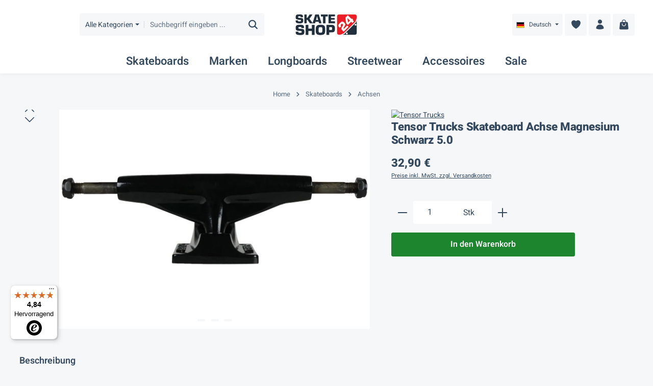

--- FILE ---
content_type: text/html; charset=UTF-8
request_url: https://www.skateshop24.de/tensor-trucks-skateboard-achse-magnesium-schwarz-5.0-1480
body_size: 48676
content:
<!DOCTYPE html><html lang="de-DE" itemscope="itemscope" itemtype="https://schema.org/WebPage"><head> <script>if(undefined===window.EnderecoIntegrator){window.EnderecoIntegrator={};}
if(!window.EnderecoIntegrator.onLoad){window.EnderecoIntegrator.onLoad=[];}
window.EnderecoIntegrator.countryCodeToNameMapping=JSON.parse('{"DE":"Deutschland","GR":"Griechenland","GB":"Gro\u00dfbritannien","IE":"Irland","IS":"Island","IT":"Italien","LU":"Luxemburg","NA":"Namibia","NL":"Niederlande","NO":"Norwegen","AT":"\u00d6sterreich","PT":"Portugal","SE":"Schweden","CH":"Schweiz","ES":"Spanien","LI":"Liechtenstein","AE":"Arabische Emirate","PL":"Polen","HU":"Ungarn","TR":"T\u00fcrkei","CZ":"Tschechien","SK":"Slowakei","RO":"Rum&auml;nien","BR":"Brasilien","BE":"Belgien","DK":"D\u00e4nemark","FI":"Finnland","FR":"Frankreich","BG":"Bulgarien","EE":"Estland","HR":"Kroatien","LV":"Lettland","LT":"Litauen","MT":"Malta","SI":"Slowenien","CY":"Zypern","AF":"Afghanistan","AX":"\u00c5land","AL":"Albanien","DZ":"Algerien","AS":"Amerikanisch-Samoa","AD":"Andorra","AO":"Angola","AI":"Anguilla","AQ":"Antarktika","AG":"Antigua und Barbuda","AW":"Aruba","AZ":"Aserbaidschan","BS":"Bahamas","BH":"Bahrain","BD":"Bangladesch","BB":"Barbados","BZ":"Belize","BJ":"Benin","BM":"Bermuda","BT":"Bhutan","BO":"Bolivien","BQ":"Bonaire, Sint Eustatius und Saba","BW":"Botswana","BV":"Bouvetinsel","IO":"Britisches Territorium im Indischen Ozean","UM":"Kleinere Inselbesitzungen der Vereinigten Staaten","VG":"Britische Jungferninseln","VI":"Amerikanische Jungferninseln","BN":"Brunei","BF":"Burkina Faso","BI":"Burundi","KH":"Kambodscha","CM":"Kamerun","CV":"Kap Verde","KY":"Kaimaninseln","CF":"Zentralafrikanische Republik","TD":"Tschad","CX":"Weihnachtsinsel","CC":"Kokosinseln","CG":"Kongo","CD":"Kongo (Dem. Rep.)","CK":"Cookinseln","CR":"Costa Rica","CU":"Kuba","CW":"Cura\u00e7ao","DJ":"Dschibuti","DM":"Dominica","DO":"Dominikanische Republik","EG":"\u00c4gypten","SV":"El Salvador","GQ":"\u00c4quatorial-Guinea","ER":"Eritrea","ET":"\u00c4thiopien","FK":"Falklandinseln","FJ":"Fidschi","GF":"Franz\u00f6sisch Guyana","PF":"Franz\u00f6sisch-Polynesien","TF":"Franz\u00f6sische S\u00fcd- und Antarktisgebiete","GA":"Gabun","GM":"Gambia","GE":"Georgien","GH":"Ghana","GI":"Gibraltar","GL":"Gr\u00f6nland","GD":"Grenada","GP":"Guadeloupe","GU":"Guam","GT":"Guatemala","GG":"Guernsey","GN":"Guinea","GW":"Guinea-Bissau","GY":"Guyana","HT":"Haiti","HM":"Heard und die McDonaldinseln","VA":"Staat Vatikanstadt","HN":"Honduras","CI":"Elfenbeink\u00fcste","IQ":"Irak","IM":"Insel Man","JM":"Jamaika","JE":"Jersey","JO":"Jordanien","KE":"Kenia","KI":"Kiribati","KG":"Kirgisistan","LA":"Laos","LB":"Libanon","LS":"Lesotho","LR":"Liberia","LY":"Libyen","MO":"Macao","MG":"Madagaskar","MW":"Malawi","MY":"Malaysia","MV":"Malediven","ML":"Mali","MH":"Marshallinseln","MQ":"Martinique","MR":"Mauretanien","MU":"Mauritius","YT":"Mayotte","FM":"Mikronesien","MC":"Monaco","MN":"Mongolei","ME":"Montenegro","MS":"Montserrat","MZ":"Mosambik","MM":"Myanmar","NR":"Nauru","NP":"N\u00e9pal","NC":"Neukaledonien","NI":"Nicaragua","NE":"Niger","NG":"Nigeria","NU":"Niue","NF":"Norfolkinsel","KP":"Nordkorea","MP":"N\u00f6rdliche Marianen","PK":"Pakistan","PW":"Palau","PS":"Pal\u00e4stina","PA":"Panama","PG":"Papua-Neuguinea","PY":"Paraguay","PN":"Pitcairn","QA":"Katar","XK":"Republik Kosovo","RE":"R\u00e9union","RW":"Ruanda","BL":"Saint-Barth\u00e9lemy","SH":"Sankt Helena","KN":"St. Kitts und Nevis","LC":"Saint Lucia","MF":"Saint Martin","PM":"Saint-Pierre und Miquelon","VC":"Saint Vincent und die Grenadinen","WS":"Samoa","SM":"San Marino","ST":"S\u00e3o Tom\u00e9 und Pr\u00edncipe","SA":"Saudi-Arabien","SN":"Senegal","RS":"Serbien","SC":"Seychellen","SL":"Sierra Leone","SX":"Sint Maarten (niederl. Teil)","SB":"Salomonen","GS":"S\u00fcdgeorgien und die S\u00fcdlichen Sandwichinseln","SS":"S\u00fcdsudan","LK":"Sri Lanka","SD":"Sudan","SR":"Suriname","SJ":"Svalbard und Jan Mayen","SZ":"Swasiland","SY":"Syrien","TJ":"Tadschikistan","TZ":"Tansania","TH":"Thailand","TL":"Timor-Leste","TG":"Togo","TK":"Tokelau","TO":"Tonga","TT":"Trinidad und Tobago","TM":"Turkmenistan","TC":"Turks- und Caicosinseln","TV":"Tuvalu","UG":"Uganda","UY":"Uruguay","UZ":"Usbekistan","VU":"Vanuatu","VE":"Venezuela","VN":"Vietnam","WF":"Wallis und Futuna","EH":"Westsahara","YE":"Jemen","ZM":"Sambia","ZW":"Simbabwe"}');window.EnderecoIntegrator.countryMapping=JSON.parse('{"DE":"0194697d6cf473ad8f64b30def82d0ba","GR":"0194697d6d067129b62c2c3b5897f86a","GB":"0194697d6d077078a192f5316f566bdf","IE":"0194697d6dab727da69b87e8630385d4","IS":"0194697d6dac72be8284c70c1b32687e","IT":"0194697d6dad7236b5ba061ca7c469ab","LU":"0194697d6db1724b99e9cdf31e7deb5d","NA":"0194697d6db1724b99e9cdf31e84b9b1","NL":"0194697d6db2716ba962f6228a3d353b","NO":"0194697d6db3705fb7916de311969097","AT":"0194697d6db570269ddedcbb1a801620","PT":"0194697d6db672bf8e8604285aa391fc","SE":"0194697d6db77206bd78fe9d8dc4d0f9","CH":"0194697d6db8707aa1a5cd77c08939f5","ES":"0194697d6db970548a0b2b87c1422623","LI":"0194697d6dde73168a27a99d25b388c4","AE":"0194697d6ddf70d886196679e0bc8b1a","PL":"0194697d6de0716b98701f4f4397d481","HU":"0194697d6de17049b044b79de7811219","TR":"0194697d6de2712aaf8c3ca2f21cd40f","CZ":"0194697d6de372cd917c581b86085394","SK":"0194697d6de47364aace4a34987c0716","RO":"0194697d6de570f082e034bd59449c87","BR":"0194697d6de6709e9eab628aac862478","BE":"0194697d6de970f18a25246935dbc9cb","DK":"0194697d6dea731abd15fc01ed5ec2fa","FI":"0194697d6deb722bb1dc6cb9fc15238b","FR":"0194697d6deb722bb1dc6cb9fcec32a8","BG":"0194697d742d72d88fa8db031f41a789","EE":"0194697d742e732ea06b9e999ce370f9","HR":"0194697d742f72bdadba17e7d4ecf061","LV":"0194697d7430701ca736dde656d9783f","LT":"0194697d743273af86c29b22e4e31496","MT":"0194697d74337145b9e63a78b4afcc41","SI":"0194697d7434727d8814c05baae06d66","CY":"0194697d7435737e8055b69a320df9c1","AF":"0194697d743673e89c89252a0f39bc25","AX":"0194697d743773cbb306e74533c4c0e7","AL":"0194697d74387103a742eb39eb7acb98","DZ":"0194697d743970408cac6838d412a21f","AS":"0194697d743a70be91ce07596337c56d","AD":"0194697d743b72f9b233ca6f62ff7a6e","AO":"0194697d743c70d1bf267fcf3b2c1937","AI":"0194697d743d7372b59977d4292fb845","AQ":"0194697d743e701caf46439ded9fbbdc","AG":"0194697d74407045ac613f2bf39efc09","AW":"0194697d74437199af3bc0c9ea518ff7","AZ":"0194697d744473f1b00f07034c998464","BS":"0194697d744572c8816766fde430df66","BH":"0194697d74467319b6b38daee05cbd43","BD":"0194697d74477371b7fe75a5ae6629f4","BB":"0194697d744872f38841230690aed64f","BZ":"0194697d744a735cb071741497d9ecc8","BJ":"0194697d744b7061a29297dfbbd484d8","BM":"0194697d744c71b7a5712a4f983f0dd5","BT":"0194697d744d734d8904d86b924f16c5","BO":"0194697d744e739d9bd16261bd7df3f9","BQ":"0194697d744f714abe452b6e05e20221","BW":"0194697d745172f584efaf424911ba2c","BV":"0194697d745270a2a358119d5440531a","IO":"0194697d745372638da9b18a4daf6ea8","UM":"0194697d7454723bb3ff6125b3ddbe98","VG":"0194697d74557347a1f49f2012276b2b","VI":"0194697d745673b4bdc00c8a2083c3fc","BN":"0194697d7458725fad03031d3b04b5f1","BF":"0194697d7459705895af0dff72932f64","BI":"0194697d745a7038bbfb5b67813be85d","KH":"0194697d745b70448a39877b50e07b49","CM":"0194697d745c71c283ff5d3afbb5f0c1","CV":"0194697d745d73f08fb113a8bd742a48","KY":"0194697d745e70c18e9d543e63f01c06","CF":"0194697d745f720299a6d6e0b5cc2ae9","TD":"0194697d7461709b81a633901279d4f9","CX":"0194697d746470cb8be5b5990c5c7237","CC":"0194697d746571348783b6e9db037e25","CG":"0194697d746873ab8d05772c42f80e36","CD":"0194697d746972ee9f1887c5d64b16ed","CK":"0194697d746a726199d6fb3c9d377608","CR":"0194697d746b70f7a2111bb1c4ba1389","CU":"0194697d746c707195a43133fec8cc3b","CW":"0194697d746d704fb51e7c8378324b1d","DJ":"0194697d746e73d894d97ce0444bbeda","DM":"0194697d746f71e2993b20cb134ca368","DO":"0194697d7470705db4b97e4512ebcb71","EG":"0194697d74727237a5ee9a28caba321f","SV":"0194697d7473725f818fd39d09c4b3dd","GQ":"0194697d74747279aa72c7249df394e8","ER":"0194697d7475727aa11478977f34c37b","ET":"0194697d747672c0bbc3cf133cc2e275","FK":"0194697d747771cc8aad9b7759961661","FJ":"0194697d747a726885a96b33aef0fd54","GF":"0194697d747b704cadeee66d62d5eaf2","PF":"0194697d747c722bb77dc4370a907347","TF":"0194697d747d73ff8228ecf8edaad644","GA":"0194697d747e72b5abd066dd87cef569","GM":"0194697d747f720495a5a31f2482cbc8","GE":"0194697d7480734b8388100e40108739","GH":"0194697d748173debd9c306d08ef4610","GI":"0194697d748270b4828ab6d3c51cb84c","GL":"0194697d7483707cbba3221481256ca3","GD":"0194697d7483707cbba3221481bc8a1d","GP":"0194697d7484712b8716918149e7569b","GU":"0194697d748573c2b993be3f56dc6965","GT":"0194697d7486735ba87682f2d13bf2ca","GG":"0194697d748771c58d1708bab2eedbd7","GN":"0194697d748872feaeb1d8cc6f56fde1","GW":"0194697d74897177ae8d62f7ed355f1d","GY":"0194697d748a704db9096ebb79ced752","HT":"0194697d748b7249903ab1e97838ac7c","HM":"0194697d748b7249903ab1e9789acf24","VA":"0194697d748c73a89ca300d4886570dd","HN":"0194697d748d738193e80db2bdca1e8f","CI":"0194697d749173168e9099305647ef80","IQ":"0194697d7493715ba3502df482c6b6d5","IM":"0194697d7493715ba3502df483638e04","JM":"0194697d749471588ac1bba356fb9244","JE":"0194697d74957157bcb2837385c8a817","JO":"0194697d7496712abb4f363298f5ffe0","KE":"0194697d749871b890036902040d96c2","KI":"0194697d749973a2b1568419705324ad","KG":"0194697d749b732fbd736b70941764dd","LA":"0194697d749c72d8a6d0611a73059704","LB":"0194697d749d72cf8ec284e8a8017f16","LS":"0194697d749e71b79ea003d3879b59ba","LR":"0194697d749e71b79ea003d38825a80b","LY":"0194697d749f71849e622adb58443925","MO":"0194697d74a0712c8a63dd6572298f39","MG":"0194697d74a273c9a1c113c957df178f","MW":"0194697d74a3739aacd276748a4d9e50","MY":"0194697d74a4713a903e702742102c85","MV":"0194697d74a5722e8d71bb5659073ff1","ML":"0194697d74a671278f97121f7bb6ce5e","MH":"0194697d74a671278f97121f7c42b108","MQ":"0194697d74a771f886d4ce0436b00fdc","MR":"0194697d74a870cc9406dece721e4c4b","MU":"0194697d74a972ffb6ff811fadcd6672","YT":"0194697d74ab7139890365fd2ca2932c","FM":"0194697d74ae7093bc7628c89fb793f7","MC":"0194697d74b171a8a7fb0583545b2f0e","MN":"0194697d74b27090a593d6ec2f29d95c","ME":"0194697d74b47009b21f9eee9a43517b","MS":"0194697d74b5731eb440b255a517b793","MZ":"0194697d74b770a79484d1254a8ddc0b","MM":"0194697d74b87336abfeba8c961373f1","NR":"0194697d74b9728780b16ce015e3de88","NP":"0194697d74ba71e0a54dad66962ca022","NC":"0194697d74bb70c8a8e851d86a698ff2","NI":"0194697d74be701baef2f9b8e6268c75","NE":"0194697d74bf7128a865dd1750118520","NG":"0194697d74c071f0a6b6cec2969c1929","NU":"0194697d74c27105b6abcda6abaf1dd2","NF":"0194697d74c3735784fb44814b567554","KP":"0194697d74c472a6bbffed42a27d726a","MP":"0194697d74c673dbb3cd670247a1eb84","PK":"0194697d74c87294abc26e10f1bbe000","PW":"0194697d74c9727886a5c1bfb67b3417","PS":"0194697d74ca722e9dd937a534af67d7","PA":"0194697d74cb723ea301b557ec449c1c","PG":"0194697d74cc73c1b90cc197947e9de6","PY":"0194697d74ce728ba3e396ce0f483ce0","PN":"0194697d74d170dcaec974a21956035a","QA":"0194697d74d4739c840bb9ce85dc28a1","XK":"0194697d74d573cca86863d5b606cd30","RE":"0194697d74d67145b5d8c38d25bef610","RW":"0194697d74d870e396715619e10dbf3e","BL":"0194697d74d9707a8f1136e702bfd332","SH":"0194697d74db70d4a586daa4773ec55e","KN":"0194697d74dc737bbc479031a0513973","LC":"0194697d74de7337949b0ae0e1708ce5","MF":"0194697d74df72b48d402849e87394c6","PM":"0194697d74e071c3b12cb72377dbfe4f","VC":"0194697d74e2720c94adba564ffbf07c","WS":"0194697d74e371d2835f8231bf359b48","SM":"0194697d74e573c39d762dce80913d32","ST":"0194697d74e671ca813823470101759f","SA":"0194697d74e7722da439c629fff5b899","SN":"0194697d74e9719f8575979344d75810","RS":"0194697d74ea7187a97eb69acf381b81","SC":"0194697d74eb720dbf7ad256da80acff","SL":"0194697d74ec705aaa88dc2cc38a9f17","SX":"0194697d74ef72e99d1d851b8bc5ba0c","SB":"0194697d74f07291ab9002ab2b328ce5","GS":"0194697d74f370ecb583314192ec7481","SS":"0194697d74f6733e8af104415c431ed7","LK":"0194697d74f77005af871f31bf1cb3eb","SD":"0194697d74f87160933fb3a3f91e5aa1","SR":"0194697d74f9715b8de7994ae624e59d","SJ":"0194697d74fa7267bc3e93198cbd4fe5","SZ":"0194697d74fb7384a8583bb1a5685caf","SY":"0194697d74fd708ea0ecbddd6292d3cc","TJ":"0194697d74ff7151b7337bd3b2e9389c","TZ":"0194697d750073e79b8b8a312f0ddf4c","TH":"0194697d75017334bcf993b46039b5e6","TL":"0194697d75027392bc75589a52e1fd27","TG":"0194697d7504725f884cf5db1e0da2b6","TK":"0194697d7505730290ebfeb1a31ab359","TO":"0194697d750672ae9ca3fde2a0d0b19b","TT":"0194697d75077180ad60d34eefee4016","TM":"0194697d750a7261bd9fff4b3a04fbf3","TC":"0194697d750b7190915f93318dc7152e","TV":"0194697d750c73fe8f8a0383beeb4ff7","UG":"0194697d750e7079a7ac1eee71768ebe","UY":"0194697d7510725a81bc4a8be56b598a","UZ":"0194697d75117096b3f4a08b9093bb47","VU":"0194697d75127152aa3c5976171beb30","VE":"0194697d75137158af063a6a4d940779","VN":"0194697d751472f695dde7f13463da19","WF":"0194697d7515716b9ed618e2c8182411","EH":"0194697d75167064b7f7b127ab59cae5","YE":"0194697d75177169a81e716fd4761a57","ZM":"0194697d7519738385a8d65ebbdc8b43","ZW":"0194697d751a7292a99ef835672aa814"}');window.EnderecoIntegrator.countryMappingReverse=JSON.parse('{"0194697d6cf473ad8f64b30def82d0ba":"DE","0194697d6d067129b62c2c3b5897f86a":"GR","0194697d6d077078a192f5316f566bdf":"GB","0194697d6dab727da69b87e8630385d4":"IE","0194697d6dac72be8284c70c1b32687e":"IS","0194697d6dad7236b5ba061ca7c469ab":"IT","0194697d6db1724b99e9cdf31e7deb5d":"LU","0194697d6db1724b99e9cdf31e84b9b1":"NA","0194697d6db2716ba962f6228a3d353b":"NL","0194697d6db3705fb7916de311969097":"NO","0194697d6db570269ddedcbb1a801620":"AT","0194697d6db672bf8e8604285aa391fc":"PT","0194697d6db77206bd78fe9d8dc4d0f9":"SE","0194697d6db8707aa1a5cd77c08939f5":"CH","0194697d6db970548a0b2b87c1422623":"ES","0194697d6dde73168a27a99d25b388c4":"LI","0194697d6ddf70d886196679e0bc8b1a":"AE","0194697d6de0716b98701f4f4397d481":"PL","0194697d6de17049b044b79de7811219":"HU","0194697d6de2712aaf8c3ca2f21cd40f":"TR","0194697d6de372cd917c581b86085394":"CZ","0194697d6de47364aace4a34987c0716":"SK","0194697d6de570f082e034bd59449c87":"RO","0194697d6de6709e9eab628aac862478":"BR","0194697d6de970f18a25246935dbc9cb":"BE","0194697d6dea731abd15fc01ed5ec2fa":"DK","0194697d6deb722bb1dc6cb9fc15238b":"FI","0194697d6deb722bb1dc6cb9fcec32a8":"FR","0194697d742d72d88fa8db031f41a789":"BG","0194697d742e732ea06b9e999ce370f9":"EE","0194697d742f72bdadba17e7d4ecf061":"HR","0194697d7430701ca736dde656d9783f":"LV","0194697d743273af86c29b22e4e31496":"LT","0194697d74337145b9e63a78b4afcc41":"MT","0194697d7434727d8814c05baae06d66":"SI","0194697d7435737e8055b69a320df9c1":"CY","0194697d743673e89c89252a0f39bc25":"AF","0194697d743773cbb306e74533c4c0e7":"AX","0194697d74387103a742eb39eb7acb98":"AL","0194697d743970408cac6838d412a21f":"DZ","0194697d743a70be91ce07596337c56d":"AS","0194697d743b72f9b233ca6f62ff7a6e":"AD","0194697d743c70d1bf267fcf3b2c1937":"AO","0194697d743d7372b59977d4292fb845":"AI","0194697d743e701caf46439ded9fbbdc":"AQ","0194697d74407045ac613f2bf39efc09":"AG","0194697d74437199af3bc0c9ea518ff7":"AW","0194697d744473f1b00f07034c998464":"AZ","0194697d744572c8816766fde430df66":"BS","0194697d74467319b6b38daee05cbd43":"BH","0194697d74477371b7fe75a5ae6629f4":"BD","0194697d744872f38841230690aed64f":"BB","0194697d744a735cb071741497d9ecc8":"BZ","0194697d744b7061a29297dfbbd484d8":"BJ","0194697d744c71b7a5712a4f983f0dd5":"BM","0194697d744d734d8904d86b924f16c5":"BT","0194697d744e739d9bd16261bd7df3f9":"BO","0194697d744f714abe452b6e05e20221":"BQ","0194697d745172f584efaf424911ba2c":"BW","0194697d745270a2a358119d5440531a":"BV","0194697d745372638da9b18a4daf6ea8":"IO","0194697d7454723bb3ff6125b3ddbe98":"UM","0194697d74557347a1f49f2012276b2b":"VG","0194697d745673b4bdc00c8a2083c3fc":"VI","0194697d7458725fad03031d3b04b5f1":"BN","0194697d7459705895af0dff72932f64":"BF","0194697d745a7038bbfb5b67813be85d":"BI","0194697d745b70448a39877b50e07b49":"KH","0194697d745c71c283ff5d3afbb5f0c1":"CM","0194697d745d73f08fb113a8bd742a48":"CV","0194697d745e70c18e9d543e63f01c06":"KY","0194697d745f720299a6d6e0b5cc2ae9":"CF","0194697d7461709b81a633901279d4f9":"TD","0194697d746470cb8be5b5990c5c7237":"CX","0194697d746571348783b6e9db037e25":"CC","0194697d746873ab8d05772c42f80e36":"CG","0194697d746972ee9f1887c5d64b16ed":"CD","0194697d746a726199d6fb3c9d377608":"CK","0194697d746b70f7a2111bb1c4ba1389":"CR","0194697d746c707195a43133fec8cc3b":"CU","0194697d746d704fb51e7c8378324b1d":"CW","0194697d746e73d894d97ce0444bbeda":"DJ","0194697d746f71e2993b20cb134ca368":"DM","0194697d7470705db4b97e4512ebcb71":"DO","0194697d74727237a5ee9a28caba321f":"EG","0194697d7473725f818fd39d09c4b3dd":"SV","0194697d74747279aa72c7249df394e8":"GQ","0194697d7475727aa11478977f34c37b":"ER","0194697d747672c0bbc3cf133cc2e275":"ET","0194697d747771cc8aad9b7759961661":"FK","0194697d747a726885a96b33aef0fd54":"FJ","0194697d747b704cadeee66d62d5eaf2":"GF","0194697d747c722bb77dc4370a907347":"PF","0194697d747d73ff8228ecf8edaad644":"TF","0194697d747e72b5abd066dd87cef569":"GA","0194697d747f720495a5a31f2482cbc8":"GM","0194697d7480734b8388100e40108739":"GE","0194697d748173debd9c306d08ef4610":"GH","0194697d748270b4828ab6d3c51cb84c":"GI","0194697d7483707cbba3221481256ca3":"GL","0194697d7483707cbba3221481bc8a1d":"GD","0194697d7484712b8716918149e7569b":"GP","0194697d748573c2b993be3f56dc6965":"GU","0194697d7486735ba87682f2d13bf2ca":"GT","0194697d748771c58d1708bab2eedbd7":"GG","0194697d748872feaeb1d8cc6f56fde1":"GN","0194697d74897177ae8d62f7ed355f1d":"GW","0194697d748a704db9096ebb79ced752":"GY","0194697d748b7249903ab1e97838ac7c":"HT","0194697d748b7249903ab1e9789acf24":"HM","0194697d748c73a89ca300d4886570dd":"VA","0194697d748d738193e80db2bdca1e8f":"HN","0194697d749173168e9099305647ef80":"CI","0194697d7493715ba3502df482c6b6d5":"IQ","0194697d7493715ba3502df483638e04":"IM","0194697d749471588ac1bba356fb9244":"JM","0194697d74957157bcb2837385c8a817":"JE","0194697d7496712abb4f363298f5ffe0":"JO","0194697d749871b890036902040d96c2":"KE","0194697d749973a2b1568419705324ad":"KI","0194697d749b732fbd736b70941764dd":"KG","0194697d749c72d8a6d0611a73059704":"LA","0194697d749d72cf8ec284e8a8017f16":"LB","0194697d749e71b79ea003d3879b59ba":"LS","0194697d749e71b79ea003d38825a80b":"LR","0194697d749f71849e622adb58443925":"LY","0194697d74a0712c8a63dd6572298f39":"MO","0194697d74a273c9a1c113c957df178f":"MG","0194697d74a3739aacd276748a4d9e50":"MW","0194697d74a4713a903e702742102c85":"MY","0194697d74a5722e8d71bb5659073ff1":"MV","0194697d74a671278f97121f7bb6ce5e":"ML","0194697d74a671278f97121f7c42b108":"MH","0194697d74a771f886d4ce0436b00fdc":"MQ","0194697d74a870cc9406dece721e4c4b":"MR","0194697d74a972ffb6ff811fadcd6672":"MU","0194697d74ab7139890365fd2ca2932c":"YT","0194697d74ae7093bc7628c89fb793f7":"FM","0194697d74b171a8a7fb0583545b2f0e":"MC","0194697d74b27090a593d6ec2f29d95c":"MN","0194697d74b47009b21f9eee9a43517b":"ME","0194697d74b5731eb440b255a517b793":"MS","0194697d74b770a79484d1254a8ddc0b":"MZ","0194697d74b87336abfeba8c961373f1":"MM","0194697d74b9728780b16ce015e3de88":"NR","0194697d74ba71e0a54dad66962ca022":"NP","0194697d74bb70c8a8e851d86a698ff2":"NC","0194697d74be701baef2f9b8e6268c75":"NI","0194697d74bf7128a865dd1750118520":"NE","0194697d74c071f0a6b6cec2969c1929":"NG","0194697d74c27105b6abcda6abaf1dd2":"NU","0194697d74c3735784fb44814b567554":"NF","0194697d74c472a6bbffed42a27d726a":"KP","0194697d74c673dbb3cd670247a1eb84":"MP","0194697d74c87294abc26e10f1bbe000":"PK","0194697d74c9727886a5c1bfb67b3417":"PW","0194697d74ca722e9dd937a534af67d7":"PS","0194697d74cb723ea301b557ec449c1c":"PA","0194697d74cc73c1b90cc197947e9de6":"PG","0194697d74ce728ba3e396ce0f483ce0":"PY","0194697d74d170dcaec974a21956035a":"PN","0194697d74d4739c840bb9ce85dc28a1":"QA","0194697d74d573cca86863d5b606cd30":"XK","0194697d74d67145b5d8c38d25bef610":"RE","0194697d74d870e396715619e10dbf3e":"RW","0194697d74d9707a8f1136e702bfd332":"BL","0194697d74db70d4a586daa4773ec55e":"SH","0194697d74dc737bbc479031a0513973":"KN","0194697d74de7337949b0ae0e1708ce5":"LC","0194697d74df72b48d402849e87394c6":"MF","0194697d74e071c3b12cb72377dbfe4f":"PM","0194697d74e2720c94adba564ffbf07c":"VC","0194697d74e371d2835f8231bf359b48":"WS","0194697d74e573c39d762dce80913d32":"SM","0194697d74e671ca813823470101759f":"ST","0194697d74e7722da439c629fff5b899":"SA","0194697d74e9719f8575979344d75810":"SN","0194697d74ea7187a97eb69acf381b81":"RS","0194697d74eb720dbf7ad256da80acff":"SC","0194697d74ec705aaa88dc2cc38a9f17":"SL","0194697d74ef72e99d1d851b8bc5ba0c":"SX","0194697d74f07291ab9002ab2b328ce5":"SB","0194697d74f370ecb583314192ec7481":"GS","0194697d74f6733e8af104415c431ed7":"SS","0194697d74f77005af871f31bf1cb3eb":"LK","0194697d74f87160933fb3a3f91e5aa1":"SD","0194697d74f9715b8de7994ae624e59d":"SR","0194697d74fa7267bc3e93198cbd4fe5":"SJ","0194697d74fb7384a8583bb1a5685caf":"SZ","0194697d74fd708ea0ecbddd6292d3cc":"SY","0194697d74ff7151b7337bd3b2e9389c":"TJ","0194697d750073e79b8b8a312f0ddf4c":"TZ","0194697d75017334bcf993b46039b5e6":"TH","0194697d75027392bc75589a52e1fd27":"TL","0194697d7504725f884cf5db1e0da2b6":"TG","0194697d7505730290ebfeb1a31ab359":"TK","0194697d750672ae9ca3fde2a0d0b19b":"TO","0194697d75077180ad60d34eefee4016":"TT","0194697d750a7261bd9fff4b3a04fbf3":"TM","0194697d750b7190915f93318dc7152e":"TC","0194697d750c73fe8f8a0383beeb4ff7":"TV","0194697d750e7079a7ac1eee71768ebe":"UG","0194697d7510725a81bc4a8be56b598a":"UY","0194697d75117096b3f4a08b9093bb47":"UZ","0194697d75127152aa3c5976171beb30":"VU","0194697d75137158af063a6a4d940779":"VE","0194697d751472f695dde7f13463da19":"VN","0194697d7515716b9ed618e2c8182411":"WF","0194697d75167064b7f7b127ab59cae5":"EH","0194697d75177169a81e716fd4761a57":"YE","0194697d7519738385a8d65ebbdc8b43":"ZM","0194697d751a7292a99ef835672aa814":"ZW"}');window.EnderecoIntegrator.subdivisionCodeToNameMapping=JSON.parse('{"GB-ENG":"England","GB-NIR":"Northern Ireland","GB-SCT":"Scotland","GB-WLS":"Wales","GB-EAW":"England and Wales","GB-GBN":"Great Britain","GB-UKM":"United Kingdom","GB-BKM":"Buckinghamshire","GB-CAM":"Cambridgeshire","GB-CMA":"Cumbria","GB-DBY":"Derbyshire","GB-DEV":"Devon","GB-DOR":"Dorset","GB-ESX":"East Sussex","GB-ESS":"Essex","GB-GLS":"Gloucestershire","GB-HAM":"Hampshire","GB-HRT":"Hertfordshire","GB-KEN":"Kent","GB-LAN":"Lancashire","GB-LEC":"Leicestershire","GB-LIN":"Lincolnshire","GB-NFK":"Norfolk","GB-NYK":"North Yorkshire","GB-NTH":"Northamptonshire","GB-NTT":"Nottinghamshire","GB-OXF":"Oxfordshire","GB-SOM":"Somerset","GB-STS":"Staffordshire","GB-SFK":"Suffolk","GB-SRY":"Surrey","GB-WAR":"Warwickshire","GB-WSX":"West Sussex","GB-WOR":"Worcestershire","GB-LND":"London, City of","GB-BDG":"Barking and Dagenham","GB-BNE":"Barnet","GB-BEX":"Bexley","GB-BEN":"Brent","GB-BRY":"Bromley","GB-CMD":"Camden","GB-CRY":"Croydon","GB-EAL":"Ealing","GB-ENF":"Enfield","GB-GRE":"Greenwich","GB-HCK":"Hackney","GB-HMF":"Hammersmith and Fulham","GB-HRY":"Haringey","GB-HRW":"Harrow","GB-HAV":"Havering","GB-HIL":"Hillingdon","GB-HNS":"Hounslow","GB-ISL":"Islington","GB-KEC":"Kensington and Chelsea","GB-KTT":"Kingston upon Thames","GB-LBH":"Lambeth","GB-LEW":"Lewisham","GB-MRT":"Merton","GB-NWM":"Newham","GB-RDB":"Redbridge","GB-RIC":"Richmond upon Thames","GB-SWK":"Southwark","GB-STN":"Sutton","GB-TWH":"Tower Hamlets","GB-WFT":"Waltham Forest","GB-WND":"Wandsworth","GB-WSM":"Westminster","GB-BNS":"Barnsley","GB-BIR":"Birmingham","GB-BOL":"Bolton","GB-BRD":"Bradford","GB-BUR":"Bury","GB-CLD":"Calderdale","GB-COV":"Coventry","GB-DNC":"Doncaster","GB-DUD":"Dudley","GB-GAT":"Gateshead","GB-KIR":"Kirklees","GB-KWL":"Knowsley","GB-LDS":"Leeds","GB-LIV":"Liverpool","GB-MAN":"Manchester","GB-NET":"Newcastle upon Tyne","GB-NTY":"North Tyneside","GB-OLD":"Oldham","GB-RCH":"Rochdale","GB-ROT":"Rotherham","GB-SHN":"St. Helens","GB-SLF":"Salford","GB-SAW":"Sandwell","GB-SFT":"Sefton","GB-SHF":"Sheffield","GB-SOL":"Solihull","GB-STY":"South Tyneside","GB-SKP":"Stockport","GB-SND":"Sunderland","GB-TAM":"Tameside","GB-TRF":"Trafford","GB-WKF":"Wakefield","GB-WLL":"Walsall","GB-WGN":"Wigan","GB-WRL":"Wirral","GB-WLV":"Wolverhampton","GB-BAS":"Bath and North East Somerset","GB-BDF":"Bedford","GB-BBD":"Blackburn with Darwen","GB-BPL":"Blackpool","GB-BMH":"Bournemouth","GB-BRC":"Bracknell Forest","GB-BNH":"Brighton and Hove","GB-BST":"Bristol, City of","GB-CBF":"Central Bedfordshire","GB-CHE":"Cheshire East","GB-CHW":"Cheshire West and Chester","GB-CON":"Cornwall","GB-DAL":"Darlington","GB-DER":"Derby","GB-DUR":"Durham County","GB-ERY":"East Riding of Yorkshire","GB-HAL":"Halton","GB-HPL":"Hartlepool","GB-HEF":"Herefordshire","GB-IOW":"Isle of Wight","GB-IOS":"Isles of Scilly","GB-KHL":"Kingston upon Hull","GB-LCE":"Leicester","GB-LUT":"Luton","GB-MDW":"Medway","GB-MDB":"Middlesbrough","GB-MIK":"Milton Keynes","GB-NEL":"North East Lincolnshire","GB-NLN":"North Lincolnshire","GB-NSM":"North Somerset","GB-NBL":"Northumberland","GB-NGM":"Nottingham","GB-PTE":"Peterborough","GB-PLY":"Plymouth","GB-POL":"Poole","GB-POR":"Portsmouth","GB-RDG":"Reading","GB-RCC":"Redcar and Cleveland","GB-RUT":"Rutland","GB-SHR":"Shropshire","GB-SLG":"Slough","GB-SGC":"South Gloucestershire","GB-STH":"Southampton","GB-SOS":"Southend-on-Sea","GB-STT":"Stockton-on-Tees","GB-STE":"Stoke-on-Trent","GB-SWD":"Swindon","GB-TFW":"Telford and Wrekin","GB-THR":"Thurrock","GB-TOB":"Torbay","GB-WRT":"Warrington","GB-WBK":"West Berkshire","GB-WIL":"Wiltshire","GB-WNM":"Windsor and Maidenhead","GB-WOK":"Wokingham","GB-YOR":"York","GB-ANN":"Antrim and Newtownabbey","GB-AND":"Ards and North Down","GB-ABC":"Armagh, Banbridge and Craigavon","GB-BFS":"Belfast","GB-CCG":"Causeway Coast and Glens","GB-DRS":"Derry and Strabane","GB-FMO":"Fermanagh and Omagh","GB-LBC":"Lisburn and Castlereagh","GB-MEA":"Mid and East Antrim","GB-MUL":"Mid Ulster","GB-NMD":"Newry, Mourne and Down","GB-ABE":"Aberdeen City","GB-ABD":"Aberdeenshire","GB-ANS":"Angus","GB-AGB":"Argyll and Bute","GB-CLK":"Clackmannanshire","GB-DGY":"Dumfries and Galloway","GB-DND":"Dundee City","GB-EAY":"East Ayrshire","GB-EDU":"East Dunbartonshire","GB-ELN":"East Lothian","GB-ERW":"East Renfrewshire","GB-EDH":"Edinburgh, City of","GB-ELS":"Eilean Siar","GB-FAL":"Falkirk","GB-FIF":"Fife","GB-GLG":"Glasgow City","GB-HLD":"Highland","GB-IVC":"Inverclyde","GB-MLN":"Midlothian","GB-MRY":"Moray","GB-NAY":"North Ayrshire","GB-NLK":"North Lanarkshire","GB-ORK":"Orkney Islands","GB-PKN":"Perth and Kinross","GB-RFW":"Renfrewshire","GB-SCB":"Scottish Borders, The","GB-ZET":"Shetland Islands","GB-SAY":"South Ayrshire","GB-SLK":"South Lanarkshire","GB-STG":"Stirling","GB-WDU":"West Dunbartonshire","GB-WLN":"West Lothian","GB-BGW":"Blaenau Gwent","GB-BGE":"Bridgend","GB-CAY":"Caerphilly","GB-CRF":"Cardiff","GB-CMN":"Carmarthenshire","GB-CGN":"Ceredigion","GB-CWY":"Conwy","GB-DEN":"Denbighshire","GB-FLN":"Flintshire","GB-GWN":"Gwynedd","GB-AGY":"Isle of Anglesey","GB-MTY":"Merthyr Tydfil","GB-MON":"Monmouthshire","GB-NTL":"Neath Port Talbot","GB-NWP":"Newport","GB-PEM":"Pembrokeshire","GB-POW":"Powys","GB-RCT":"Rhondda, Cynon, Taff","GB-SWA":"Swansea","GB-TOF":"Torfaen","GB-VGL":"Vale of Glamorgan, The","GB-WRX":"Wrexham","US-AL":"Alabama","US-AK":"Alaska","US-AZ":"Arizona","US-AR":"Arkansas","US-CA":"California","US-CO":"Colorado","US-CT":"Connecticut","US-DE":"Delaware","US-FL":"Florida","US-GA":"Georgia","US-HI":"Hawaii","US-ID":"Idaho","US-IL":"Illinois","US-IN":"Indiana","US-IA":"Iowa","US-KS":"Kansas","US-KY":"Kentucky","US-LA":"Louisiana","US-ME":"Maine","US-MD":"Maryland","US-MA":"Massachusetts","US-MI":"Michigan","US-MN":"Minnesota","US-MS":"Mississippi","US-MO":"Missouri","US-MT":"Montana","US-NE":"Nebraska","US-NV":"Nevada","US-NH":"New Hampshire","US-NJ":"New Jersey","US-NM":"New Mexico","US-NY":"New York","US-NC":"North Carolina","US-ND":"North Dakota","US-OH":"Ohio","US-OK":"Oklahoma","US-OR":"Oregon","US-PA":"Pennsylvania","US-RI":"Rhode Island","US-SC":"South Carolina","US-SD":"South Dakota","US-TN":"Tennessee","US-TX":"Texas","US-UT":"Utah","US-VT":"Vermont","US-VA":"Virginia","US-WA":"Washington","US-WV":"West Virginia","US-WI":"Wisconsin","US-WY":"Wyoming","US-DC":"District of Columbia","CA-ON":"Ontario","CA-QC":"Qu\u00e9bec","CA-NS":"Nova Scotia","CA-NB":"New Brunswick","CA-MB":"Manitoba","CA-BC":"British Columbia","CA-PE":"Prince Edward Island","CA-SK":"Saskatchewan","CA-AB":"Alberta","CA-NL":"Neufundland und Labrador","CA-NT":"Nordwest-Territorien","CA-YT":"Yukon","CA-NU":"Nunavut"}');window.EnderecoIntegrator.subdivisionMapping=JSON.parse('{"GB-ENG":"0194697d6d087247ba0de611539c5ae7","GB-NIR":"0194697d6d0973a4a853fd3f8b979527","GB-SCT":"0194697d6d0a7157a7a1f82107153189","GB-WLS":"0194697d6d0a7157a7a1f8210776bfd0","GB-EAW":"0194697d6d0b7224a1ae01b567161f28","GB-GBN":"0194697d6d0c7120b6d19bece333cf7d","GB-UKM":"0194697d6d0c7120b6d19bece35d4779","GB-BKM":"0194697d6d0d71ae8e09b03ff23d08ce","GB-CAM":"0194697d6d0e7283bef99f3206ecc3e0","GB-CMA":"0194697d6d0e7283bef99f3207b3fb8b","GB-DBY":"0194697d6d0f728f9debeea69efb6d3d","GB-DEV":"0194697d6d107366b09b8d2525a371fc","GB-DOR":"0194697d6d107366b09b8d2525b99ddd","GB-ESX":"0194697d6d11731c8d0de732d28d0aeb","GB-ESS":"0194697d6d1271548f3307a3409fe636","GB-GLS":"0194697d6d1271548f3307a340a6216b","GB-HAM":"0194697d6d13710cae943bd0ba176a16","GB-HRT":"0194697d6d147252badd54beeda1a3e3","GB-KEN":"0194697d6d147252badd54beee3a23f0","GB-LAN":"0194697d6d1571d39324ca106087d275","GB-LEC":"0194697d6d1571d39324ca106177dc53","GB-LIN":"0194697d6d16712eb98a8206cd99a6e5","GB-NFK":"0194697d6d1771b1a32e276e8e57b136","GB-NYK":"0194697d6d1771b1a32e276e8ed2e5c1","GB-NTH":"0194697d6d1873acb29853402dcb08b7","GB-NTT":"0194697d6d197220ab0ceaf04da6f35f","GB-OXF":"0194697d6d197220ab0ceaf04e5f67f2","GB-SOM":"0194697d6d1a701f858088e539eb8156","GB-STS":"0194697d6d1a701f858088e53a1d343c","GB-SFK":"0194697d6d1b7379bac4f4c834a4a20b","GB-SRY":"0194697d6d1b7379bac4f4c835463f4c","GB-WAR":"0194697d6d1c7368a0d9723e2f198865","GB-WSX":"0194697d6d1d729cbaadd38cc99328d1","GB-WOR":"0194697d6d1d729cbaadd38cca8d6042","GB-LND":"0194697d6d1e720598aafb6643a2002e","GB-BDG":"0194697d6d1e720598aafb664426f96f","GB-BNE":"0194697d6d1f71d09b3959aa53eaf707","GB-BEX":"0194697d6d1f71d09b3959aa542e0733","GB-BEN":"0194697d6d2072cfb5917c5f7ca3ba38","GB-BRY":"0194697d6d2173cdaea36da4b086de09","GB-CMD":"0194697d6d2173cdaea36da4b09972d0","GB-CRY":"0194697d6d227151bdea5ff4e87fefaf","GB-EAL":"0194697d6d2371919d6030d6d7afb397","GB-ENF":"0194697d6d2371919d6030d6d826b07a","GB-GRE":"0194697d6d24723385f3c94c82ab24f0","GB-HCK":"0194697d6d257281ab000542857c340b","GB-HMF":"0194697d6d257281ab00054285b815d4","GB-HRY":"0194697d6d26720b8ae5200aa6b2fb49","GB-HRW":"0194697d6d2770828aeff9b0cdd188e9","GB-HAV":"0194697d6d2770828aeff9b0cebfc5ea","GB-HIL":"0194697d6d28712daf5bbd4c66d3b5a9","GB-HNS":"0194697d6d28712daf5bbd4c6724ab71","GB-ISL":"0194697d6d2972d89fc6982e8ee34391","GB-KEC":"0194697d6d2972d89fc6982e8f781833","GB-KTT":"0194697d6d2a723bac5ea9e1ddf68ca6","GB-LBH":"0194697d6d2a723bac5ea9e1dead9638","GB-LEW":"0194697d6d2b71cd91c869577da91f13","GB-MRT":"0194697d6d2c7204ab17c9b027520f3b","GB-NWM":"0194697d6d2c7204ab17c9b027f30c05","GB-RDB":"0194697d6d2d71218d19a8d4edb09056","GB-RIC":"0194697d6d2d71218d19a8d4ee160cd1","GB-SWK":"0194697d6d2e736ca5436b61c159e3f4","GB-STN":"0194697d6d2f728eadacacfddc2e1cbe","GB-TWH":"0194697d6d2f728eadacacfddcac6652","GB-WFT":"0194697d6d3070e69e811ad5a2f16a40","GB-WND":"0194697d6d3070e69e811ad5a36d0829","GB-WSM":"0194697d6d31736388a02e99b77be2bd","GB-BNS":"0194697d6d31736388a02e99b80dbb3a","GB-BIR":"0194697d6d3273a88b2c23edf8d1c7fa","GB-BOL":"0194697d6d3273a88b2c23edf9870fdc","GB-BRD":"0194697d6d33719392db1b81e797aaf4","GB-BUR":"0194697d6d33719392db1b81e7d71647","GB-CLD":"0194697d6d3472bea33682e4e0f8d66f","GB-COV":"0194697d6d3472bea33682e4e1eab406","GB-DNC":"0194697d6d3573a4811e31da1a6e30c6","GB-DUD":"0194697d6d36727194378d23147d58bc","GB-GAT":"0194697d6d36727194378d23156e5d30","GB-KIR":"0194697d6d3770d5a987978f989dc0ff","GB-KWL":"0194697d6d3770d5a987978f9943dcf9","GB-LDS":"0194697d6d38734fade59f2a77a0e0f9","GB-LIV":"0194697d6d397074b5caaa4e8639bd7a","GB-MAN":"0194697d6d397074b5caaa4e86a7a366","GB-NET":"0194697d6d3a70ae8108e7251751e405","GB-NTY":"0194697d6d3a70ae8108e72517ba1bb1","GB-OLD":"0194697d6d3b73c8af26b0469ed50203","GB-RCH":"0194697d6d3c7243820e6548c4a07227","GB-ROT":"0194697d6d3c7243820e6548c4ae8012","GB-SHN":"0194697d6d3d70bebbb560a0fe0be349","GB-SLF":"0194697d6d3d70bebbb560a0fe64a855","GB-SAW":"0194697d6d3e7011b7d4ad6b17145f75","GB-SFT":"0194697d6d3e7011b7d4ad6b178423ba","GB-SHF":"0194697d6d3f7397af707eaa97ba4462","GB-SOL":"0194697d6d4071b8a11fc1655eb3f00d","GB-STY":"0194697d6d4071b8a11fc1655f10ccd9","GB-SKP":"0194697d6d4170978fce3f4dfdbb761c","GB-SND":"0194697d6d4273d7919ae512c1bd1b0e","GB-TAM":"0194697d6d4273d7919ae512c1cf83b0","GB-TRF":"0194697d6d4371798c1484fc32b3dec7","GB-WKF":"0194697d6d4371798c1484fc333704b7","GB-WLL":"0194697d6d4470cd9ed5240ea2038ae6","GB-WGN":"0194697d6d4570a68109b7988ea76726","GB-WRL":"0194697d6d4570a68109b7988f2d1a9a","GB-WLV":"0194697d6d467082859c76e2a2199e9d","GB-BAS":"0194697d6d4773acb1f399ac0e01c485","GB-BDF":"0194697d6d4773acb1f399ac0e35d961","GB-BBD":"0194697d6d487213b192e99db8f7b899","GB-BPL":"0194697d6d487213b192e99db9ebcaff","GB-BMH":"0194697d6d4972139edfa154fe881dbe","GB-BRC":"0194697d6d4a7258acdebc69f4647d70","GB-BNH":"0194697d6d4a7258acdebc69f466c432","GB-BST":"0194697d6d4b72cebed78e12861d751b","GB-CBF":"0194697d6d4c7055a8f76bedd8cea06d","GB-CHE":"0194697d6d4d7161bb38cd50c1b61525","GB-CHW":"0194697d6d4d7161bb38cd50c26d7b9a","GB-CON":"0194697d6d4e730fba1e1d159e6cf2b6","GB-DAL":"0194697d6d4f73f993ff8520527e513b","GB-DER":"0194697d6d4f73f993ff8520537e3043","GB-DUR":"0194697d6d5072fcbd75b10cd4ecb73e","GB-ERY":"0194697d6d5072fcbd75b10cd5554147","GB-HAL":"0194697d6d51726d932b00458a693dbe","GB-HPL":"0194697d6d52734e85b58a0fa5482bd7","GB-HEF":"0194697d6d52734e85b58a0fa58c3999","GB-IOW":"0194697d6d5373a3a0a1851d42a12a3e","GB-IOS":"0194697d6d54723aab7ae0dad0600e03","GB-KHL":"0194697d6d54723aab7ae0dad0f9c906","GB-LCE":"0194697d6d5571bb973b1b75601a55ff","GB-LUT":"0194697d6d567158b4509ba319318dc1","GB-MDW":"0194697d6d5770dcb3d0235a4e26f937","GB-MDB":"0194697d6d5770dcb3d0235a4eabbd0b","GB-MIK":"0194697d6d5872d5955a7fe9dec20690","GB-NEL":"0194697d6d597174922063adf8166384","GB-NLN":"0194697d6d5a70b2b2a5c8708be83460","GB-NSM":"0194697d6d5b709eb97106895354aedd","GB-NBL":"0194697d6d5b709eb9710689541d25be","GB-NGM":"0194697d6d5c72b4bbc08b728bbd69ae","GB-PTE":"0194697d6d5d71f4aca4376a71fe99f7","GB-PLY":"0194697d6d5e71e69169ac16338e1d21","GB-POL":"0194697d6d5f702491c97c27650c0349","GB-POR":"0194697d6d5f702491c97c2765ffdcf6","GB-RDG":"0194697d6d607183b2cfbe4045e87e57","GB-RCC":"0194697d6d607183b2cfbe40461759ab","GB-RUT":"0194697d6d61726e8c52578df5fe2cd1","GB-SHR":"0194697d6d62706b808d96b969ea5e55","GB-SLG":"0194697d6d62706b808d96b969eb2b7f","GB-SGC":"0194697d6d6370059feb344846f256c7","GB-STH":"0194697d6d6370059feb344847422fd3","GB-SOS":"0194697d6d6470249c1006b7f1445d4c","GB-STT":"0194697d6d6572c8b8f9aff03ed333bd","GB-STE":"0194697d6d6572c8b8f9aff03ee6e11c","GB-SWD":"0194697d6d66702195aeaaa489f0f37d","GB-TFW":"0194697d6d66702195aeaaa48a39b89b","GB-THR":"0194697d6d6772409874316e89b3971b","GB-TOB":"0194697d6d6871b6a27dd034d4adadf1","GB-WRT":"0194697d6d6871b6a27dd034d4dec86c","GB-WBK":"0194697d6d69701eae763aa12d0bc69b","GB-WIL":"0194697d6d6a713981796221cb27826f","GB-WNM":"0194697d6d6c726dae09a172171cd817","GB-WOK":"0194697d6d6d7162ab03df741808e22e","GB-YOR":"0194697d6d6e70fd938d62fd040d4ee5","GB-ANN":"0194697d6d6e70fd938d62fd044b1f0a","GB-AND":"0194697d6d6f705ba34234f2ee465827","GB-ABC":"0194697d6d70708c98f60330838a0dcc","GB-BFS":"0194697d6d7271748b39c48eaa661bb9","GB-CCG":"0194697d6d7373c7baad8f021252c1f6","GB-DRS":"0194697d6d747344831bc021b4114372","GB-FMO":"0194697d6d7570d9a2f1dfc908eed6f8","GB-LBC":"0194697d6d7771ca85094de59dbe7b19","GB-MEA":"0194697d6d7873efa1fbf5e31089aba6","GB-MUL":"0194697d6d79715a920d0b012a0625c7","GB-NMD":"0194697d6d79715a920d0b012a76d65a","GB-ABE":"0194697d6d7a7243a8c7af12c7dfea75","GB-ABD":"0194697d6d7b70648e51246a661afeb2","GB-ANS":"0194697d6d7c70e0bd52ce3d51d8242b","GB-AGB":"0194697d6d7d735c9bf54aa50fe9e66c","GB-CLK":"0194697d6d7e736e972533d87c02ffd9","GB-DGY":"0194697d6d7f732b92992858345f8653","GB-DND":"0194697d6d8072419cfda9a3b1704d4e","GB-EAY":"0194697d6d8072419cfda9a3b1e13a90","GB-EDU":"0194697d6d81709caa4749c2e18bf83c","GB-ELN":"0194697d6d82706c828be9097e2b0b5e","GB-ERW":"0194697d6d83703e8bcab2a24c4a52c8","GB-EDH":"0194697d6d85707d91d8fa5be54ec252","GB-ELS":"0194697d6d8773e0bc7759d120ab8ca6","GB-FAL":"0194697d6d8870af9ad8eb9915a802ac","GB-FIF":"0194697d6d8a72bb823c10e76d9ea34e","GB-GLG":"0194697d6d8b73b2a55903b119c86b8e","GB-HLD":"0194697d6d8c71049e571f98968f3f84","GB-IVC":"0194697d6d8d726892a9ec0f4d945fc1","GB-MLN":"0194697d6d8e70fb85c0f2c06ea60d31","GB-MRY":"0194697d6d8f7003bd4f44e6ab155630","GB-NAY":"0194697d6d9073ce9efab3bb0748a18d","GB-NLK":"0194697d6d91705f9d4586530cc3f375","GB-ORK":"0194697d6d927071b42614a1458d2e29","GB-PKN":"0194697d6d927071b42614a145c3f8bd","GB-RFW":"0194697d6d9371d3a6bc938ee8173407","GB-SCB":"0194697d6d947271983ef0f60d6516fa","GB-ZET":"0194697d6d9570bfb402d2fe740d4fdd","GB-SAY":"0194697d6d9670f68e02053bc8c5c0d0","GB-SLK":"0194697d6d9771fb9c4ddb3a3940d72e","GB-STG":"0194697d6d9771fb9c4ddb3a397d4965","GB-WDU":"0194697d6d987077a9d786e70dab2f9c","GB-WLN":"0194697d6d9a728fbe31de12fb8cf6ed","GB-BGW":"0194697d6d9b708d930d16593a215819","GB-BGE":"0194697d6d9c72cca2f721bae05b10a3","GB-CAY":"0194697d6d9c72cca2f721bae0fa552c","GB-CRF":"0194697d6d9d7098a46e5068eab51ccc","GB-CMN":"0194697d6d9d7098a46e5068eb7b42df","GB-CGN":"0194697d6d9f716a9c0b48cc20b1537f","GB-CWY":"0194697d6d9f716a9c0b48cc20d09511","GB-DEN":"0194697d6da0706ab39dbbba75411780","GB-FLN":"0194697d6da17212bdce1ab3f0dfb5e2","GB-GWN":"0194697d6da27385a94e4bfe03965291","GB-AGY":"0194697d6da37368b22227564c33c38e","GB-MTY":"0194697d6da37368b22227564c7765cb","GB-MON":"0194697d6da47394bc852ce1a253b1ed","GB-NTL":"0194697d6da5703d8bc0d3ae09dd1a68","GB-NWP":"0194697d6da67161912131ccd653ae1c","GB-PEM":"0194697d6da67161912131ccd6b6bc6d","GB-POW":"0194697d6da7731b9db3312138b86b98","GB-RCT":"0194697d6da8701d86977781ebb1654d","GB-SWA":"0194697d6da8701d86977781ebf98fd3","GB-TOF":"0194697d6da973c3a1812415fde647e0","GB-VGL":"0194697d6daa7333b7e1c48dc8bf8388","GB-WRX":"0194697d6daa7333b7e1c48dc8f96399","US-AL":"0194697d6dbb7370ba7ef66a5481feac","US-AK":"0194697d6dbb7370ba7ef66a557c4148","US-AZ":"0194697d6dbc735ea8f61f8382dd4e95","US-AR":"0194697d6dbd70cf86afd21c325c85ae","US-CA":"0194697d6dbd70cf86afd21c32edd5af","US-CO":"0194697d6dbe723ba89be2bc6d0f72fb","US-CT":"0194697d6dbf73dda1878dd97d926ad0","US-DE":"0194697d6dbf73dda1878dd97da77f3f","US-FL":"0194697d6dc0733099bfe34ce056e91a","US-GA":"0194697d6dc1732b974a48b0af83e29e","US-HI":"0194697d6dc1732b974a48b0b045aec8","US-ID":"0194697d6dc2735f9c96daf52075bb44","US-IL":"0194697d6dc373eebc65396b1f0b9c81","US-IN":"0194697d6dc47246bd0d0336c17358c0","US-IA":"0194697d6dc47246bd0d0336c1d15878","US-KS":"0194697d6dc57212a1b9650e16a7051f","US-KY":"0194697d6dc672d4bd87c92350c4a493","US-LA":"0194697d6dc672d4bd87c92350c50c90","US-ME":"0194697d6dc773e392110fc1d93c26a8","US-MD":"0194697d6dc873d59f002171620bb657","US-MA":"0194697d6dc9732fa1cf110c5a94f37e","US-MI":"0194697d6dc9732fa1cf110c5b677de8","US-MN":"0194697d6dca7386b7e0f5a2af732031","US-MS":"0194697d6dcb708f91da1d14c2bec3c8","US-MO":"0194697d6dcb708f91da1d14c36fd402","US-MT":"0194697d6dcc7055ac7bcb03ee48db10","US-NE":"0194697d6dcd736492f48ac39b216b55","US-NV":"0194697d6dcd736492f48ac39b6fdff9","US-NH":"0194697d6dce727f93e4979663f3e687","US-NJ":"0194697d6dcf726596fe3cd8eabca8c8","US-NM":"0194697d6dcf726596fe3cd8eb376f77","US-NY":"0194697d6dd073dfab8fe452a268b0a8","US-NC":"0194697d6dd1718ab1af44fa709dbd4b","US-ND":"0194697d6dd27240ae5ef9afb16ebf90","US-OH":"0194697d6dd37333b624a4a1141733dd","US-OK":"0194697d6dd37333b624a4a114df7c52","US-OR":"0194697d6dd470f78386032817ea7559","US-PA":"0194697d6dd573d3b9f519043f1c6a36","US-RI":"0194697d6dd672cba49cb536de76c245","US-SC":"0194697d6dd672cba49cb536dea2b6d3","US-SD":"0194697d6dd7717680dce99af1dd7ea4","US-TN":"0194697d6dd871e6a119cb218d2a4439","US-TX":"0194697d6dd871e6a119cb218e132628","US-UT":"0194697d6dd971f285f826775901e0a5","US-VT":"0194697d6dda7373a77c3cabc4848fbb","US-VA":"0194697d6dda7373a77c3cabc4dd9f7c","US-WA":"0194697d6ddb7116919fa73112653108","US-WV":"0194697d6ddc709d9b88007bf25a8339","US-WI":"0194697d6ddc709d9b88007bf319020c","US-WY":"0194697d6ddd73559abd9e9f4a7fa5c5","US-DC":"0194697d6dde73168a27a99d25698048","CA-ON":"0194697d832971dbab4d0d3874cff969","CA-QC":"0194697d832971dbab4d0d3875757210","CA-NS":"0194697d832971dbab4d0d387652eced","CA-NB":"0194697d832971dbab4d0d38767bcc80","CA-MB":"0194697d832971dbab4d0d387691c1d1","CA-BC":"0194697d832971dbab4d0d3877297df6","CA-PE":"0194697d832971dbab4d0d3877694cc6","CA-SK":"0194697d832971dbab4d0d387794582e","CA-AB":"0194697d832971dbab4d0d38787da8a5","CA-NL":"0194697d832971dbab4d0d387972ffe1","CA-NT":"0194697d832971dbab4d0d387a438fe9","CA-YT":"0194697d832971dbab4d0d387a9319f3","CA-NU":"0194697d832971dbab4d0d387b374e35"}');window.EnderecoIntegrator.subdivisionMappingReverse=JSON.parse('{"0194697d6d087247ba0de611539c5ae7":"GB-ENG","0194697d6d0973a4a853fd3f8b979527":"GB-NIR","0194697d6d0a7157a7a1f82107153189":"GB-SCT","0194697d6d0a7157a7a1f8210776bfd0":"GB-WLS","0194697d6d0b7224a1ae01b567161f28":"GB-EAW","0194697d6d0c7120b6d19bece333cf7d":"GB-GBN","0194697d6d0c7120b6d19bece35d4779":"GB-UKM","0194697d6d0d71ae8e09b03ff23d08ce":"GB-BKM","0194697d6d0e7283bef99f3206ecc3e0":"GB-CAM","0194697d6d0e7283bef99f3207b3fb8b":"GB-CMA","0194697d6d0f728f9debeea69efb6d3d":"GB-DBY","0194697d6d107366b09b8d2525a371fc":"GB-DEV","0194697d6d107366b09b8d2525b99ddd":"GB-DOR","0194697d6d11731c8d0de732d28d0aeb":"GB-ESX","0194697d6d1271548f3307a3409fe636":"GB-ESS","0194697d6d1271548f3307a340a6216b":"GB-GLS","0194697d6d13710cae943bd0ba176a16":"GB-HAM","0194697d6d147252badd54beeda1a3e3":"GB-HRT","0194697d6d147252badd54beee3a23f0":"GB-KEN","0194697d6d1571d39324ca106087d275":"GB-LAN","0194697d6d1571d39324ca106177dc53":"GB-LEC","0194697d6d16712eb98a8206cd99a6e5":"GB-LIN","0194697d6d1771b1a32e276e8e57b136":"GB-NFK","0194697d6d1771b1a32e276e8ed2e5c1":"GB-NYK","0194697d6d1873acb29853402dcb08b7":"GB-NTH","0194697d6d197220ab0ceaf04da6f35f":"GB-NTT","0194697d6d197220ab0ceaf04e5f67f2":"GB-OXF","0194697d6d1a701f858088e539eb8156":"GB-SOM","0194697d6d1a701f858088e53a1d343c":"GB-STS","0194697d6d1b7379bac4f4c834a4a20b":"GB-SFK","0194697d6d1b7379bac4f4c835463f4c":"GB-SRY","0194697d6d1c7368a0d9723e2f198865":"GB-WAR","0194697d6d1d729cbaadd38cc99328d1":"GB-WSX","0194697d6d1d729cbaadd38cca8d6042":"GB-WOR","0194697d6d1e720598aafb6643a2002e":"GB-LND","0194697d6d1e720598aafb664426f96f":"GB-BDG","0194697d6d1f71d09b3959aa53eaf707":"GB-BNE","0194697d6d1f71d09b3959aa542e0733":"GB-BEX","0194697d6d2072cfb5917c5f7ca3ba38":"GB-BEN","0194697d6d2173cdaea36da4b086de09":"GB-BRY","0194697d6d2173cdaea36da4b09972d0":"GB-CMD","0194697d6d227151bdea5ff4e87fefaf":"GB-CRY","0194697d6d2371919d6030d6d7afb397":"GB-EAL","0194697d6d2371919d6030d6d826b07a":"GB-ENF","0194697d6d24723385f3c94c82ab24f0":"GB-GRE","0194697d6d257281ab000542857c340b":"GB-HCK","0194697d6d257281ab00054285b815d4":"GB-HMF","0194697d6d26720b8ae5200aa6b2fb49":"GB-HRY","0194697d6d2770828aeff9b0cdd188e9":"GB-HRW","0194697d6d2770828aeff9b0cebfc5ea":"GB-HAV","0194697d6d28712daf5bbd4c66d3b5a9":"GB-HIL","0194697d6d28712daf5bbd4c6724ab71":"GB-HNS","0194697d6d2972d89fc6982e8ee34391":"GB-ISL","0194697d6d2972d89fc6982e8f781833":"GB-KEC","0194697d6d2a723bac5ea9e1ddf68ca6":"GB-KTT","0194697d6d2a723bac5ea9e1dead9638":"GB-LBH","0194697d6d2b71cd91c869577da91f13":"GB-LEW","0194697d6d2c7204ab17c9b027520f3b":"GB-MRT","0194697d6d2c7204ab17c9b027f30c05":"GB-NWM","0194697d6d2d71218d19a8d4edb09056":"GB-RDB","0194697d6d2d71218d19a8d4ee160cd1":"GB-RIC","0194697d6d2e736ca5436b61c159e3f4":"GB-SWK","0194697d6d2f728eadacacfddc2e1cbe":"GB-STN","0194697d6d2f728eadacacfddcac6652":"GB-TWH","0194697d6d3070e69e811ad5a2f16a40":"GB-WFT","0194697d6d3070e69e811ad5a36d0829":"GB-WND","0194697d6d31736388a02e99b77be2bd":"GB-WSM","0194697d6d31736388a02e99b80dbb3a":"GB-BNS","0194697d6d3273a88b2c23edf8d1c7fa":"GB-BIR","0194697d6d3273a88b2c23edf9870fdc":"GB-BOL","0194697d6d33719392db1b81e797aaf4":"GB-BRD","0194697d6d33719392db1b81e7d71647":"GB-BUR","0194697d6d3472bea33682e4e0f8d66f":"GB-CLD","0194697d6d3472bea33682e4e1eab406":"GB-COV","0194697d6d3573a4811e31da1a6e30c6":"GB-DNC","0194697d6d36727194378d23147d58bc":"GB-DUD","0194697d6d36727194378d23156e5d30":"GB-GAT","0194697d6d3770d5a987978f989dc0ff":"GB-KIR","0194697d6d3770d5a987978f9943dcf9":"GB-KWL","0194697d6d38734fade59f2a77a0e0f9":"GB-LDS","0194697d6d397074b5caaa4e8639bd7a":"GB-LIV","0194697d6d397074b5caaa4e86a7a366":"GB-MAN","0194697d6d3a70ae8108e7251751e405":"GB-NET","0194697d6d3a70ae8108e72517ba1bb1":"GB-NTY","0194697d6d3b73c8af26b0469ed50203":"GB-OLD","0194697d6d3c7243820e6548c4a07227":"GB-RCH","0194697d6d3c7243820e6548c4ae8012":"GB-ROT","0194697d6d3d70bebbb560a0fe0be349":"GB-SHN","0194697d6d3d70bebbb560a0fe64a855":"GB-SLF","0194697d6d3e7011b7d4ad6b17145f75":"GB-SAW","0194697d6d3e7011b7d4ad6b178423ba":"GB-SFT","0194697d6d3f7397af707eaa97ba4462":"GB-SHF","0194697d6d4071b8a11fc1655eb3f00d":"GB-SOL","0194697d6d4071b8a11fc1655f10ccd9":"GB-STY","0194697d6d4170978fce3f4dfdbb761c":"GB-SKP","0194697d6d4273d7919ae512c1bd1b0e":"GB-SND","0194697d6d4273d7919ae512c1cf83b0":"GB-TAM","0194697d6d4371798c1484fc32b3dec7":"GB-TRF","0194697d6d4371798c1484fc333704b7":"GB-WKF","0194697d6d4470cd9ed5240ea2038ae6":"GB-WLL","0194697d6d4570a68109b7988ea76726":"GB-WGN","0194697d6d4570a68109b7988f2d1a9a":"GB-WRL","0194697d6d467082859c76e2a2199e9d":"GB-WLV","0194697d6d4773acb1f399ac0e01c485":"GB-BAS","0194697d6d4773acb1f399ac0e35d961":"GB-BDF","0194697d6d487213b192e99db8f7b899":"GB-BBD","0194697d6d487213b192e99db9ebcaff":"GB-BPL","0194697d6d4972139edfa154fe881dbe":"GB-BMH","0194697d6d4a7258acdebc69f4647d70":"GB-BRC","0194697d6d4a7258acdebc69f466c432":"GB-BNH","0194697d6d4b72cebed78e12861d751b":"GB-BST","0194697d6d4c7055a8f76bedd8cea06d":"GB-CBF","0194697d6d4d7161bb38cd50c1b61525":"GB-CHE","0194697d6d4d7161bb38cd50c26d7b9a":"GB-CHW","0194697d6d4e730fba1e1d159e6cf2b6":"GB-CON","0194697d6d4f73f993ff8520527e513b":"GB-DAL","0194697d6d4f73f993ff8520537e3043":"GB-DER","0194697d6d5072fcbd75b10cd4ecb73e":"GB-DUR","0194697d6d5072fcbd75b10cd5554147":"GB-ERY","0194697d6d51726d932b00458a693dbe":"GB-HAL","0194697d6d52734e85b58a0fa5482bd7":"GB-HPL","0194697d6d52734e85b58a0fa58c3999":"GB-HEF","0194697d6d5373a3a0a1851d42a12a3e":"GB-IOW","0194697d6d54723aab7ae0dad0600e03":"GB-IOS","0194697d6d54723aab7ae0dad0f9c906":"GB-KHL","0194697d6d5571bb973b1b75601a55ff":"GB-LCE","0194697d6d567158b4509ba319318dc1":"GB-LUT","0194697d6d5770dcb3d0235a4e26f937":"GB-MDW","0194697d6d5770dcb3d0235a4eabbd0b":"GB-MDB","0194697d6d5872d5955a7fe9dec20690":"GB-MIK","0194697d6d597174922063adf8166384":"GB-NEL","0194697d6d5a70b2b2a5c8708be83460":"GB-NLN","0194697d6d5b709eb97106895354aedd":"GB-NSM","0194697d6d5b709eb9710689541d25be":"GB-NBL","0194697d6d5c72b4bbc08b728bbd69ae":"GB-NGM","0194697d6d5d71f4aca4376a71fe99f7":"GB-PTE","0194697d6d5e71e69169ac16338e1d21":"GB-PLY","0194697d6d5f702491c97c27650c0349":"GB-POL","0194697d6d5f702491c97c2765ffdcf6":"GB-POR","0194697d6d607183b2cfbe4045e87e57":"GB-RDG","0194697d6d607183b2cfbe40461759ab":"GB-RCC","0194697d6d61726e8c52578df5fe2cd1":"GB-RUT","0194697d6d62706b808d96b969ea5e55":"GB-SHR","0194697d6d62706b808d96b969eb2b7f":"GB-SLG","0194697d6d6370059feb344846f256c7":"GB-SGC","0194697d6d6370059feb344847422fd3":"GB-STH","0194697d6d6470249c1006b7f1445d4c":"GB-SOS","0194697d6d6572c8b8f9aff03ed333bd":"GB-STT","0194697d6d6572c8b8f9aff03ee6e11c":"GB-STE","0194697d6d66702195aeaaa489f0f37d":"GB-SWD","0194697d6d66702195aeaaa48a39b89b":"GB-TFW","0194697d6d6772409874316e89b3971b":"GB-THR","0194697d6d6871b6a27dd034d4adadf1":"GB-TOB","0194697d6d6871b6a27dd034d4dec86c":"GB-WRT","0194697d6d69701eae763aa12d0bc69b":"GB-WBK","0194697d6d6a713981796221cb27826f":"GB-WIL","0194697d6d6c726dae09a172171cd817":"GB-WNM","0194697d6d6d7162ab03df741808e22e":"GB-WOK","0194697d6d6e70fd938d62fd040d4ee5":"GB-YOR","0194697d6d6e70fd938d62fd044b1f0a":"GB-ANN","0194697d6d6f705ba34234f2ee465827":"GB-AND","0194697d6d70708c98f60330838a0dcc":"GB-ABC","0194697d6d7271748b39c48eaa661bb9":"GB-BFS","0194697d6d7373c7baad8f021252c1f6":"GB-CCG","0194697d6d747344831bc021b4114372":"GB-DRS","0194697d6d7570d9a2f1dfc908eed6f8":"GB-FMO","0194697d6d7771ca85094de59dbe7b19":"GB-LBC","0194697d6d7873efa1fbf5e31089aba6":"GB-MEA","0194697d6d79715a920d0b012a0625c7":"GB-MUL","0194697d6d79715a920d0b012a76d65a":"GB-NMD","0194697d6d7a7243a8c7af12c7dfea75":"GB-ABE","0194697d6d7b70648e51246a661afeb2":"GB-ABD","0194697d6d7c70e0bd52ce3d51d8242b":"GB-ANS","0194697d6d7d735c9bf54aa50fe9e66c":"GB-AGB","0194697d6d7e736e972533d87c02ffd9":"GB-CLK","0194697d6d7f732b92992858345f8653":"GB-DGY","0194697d6d8072419cfda9a3b1704d4e":"GB-DND","0194697d6d8072419cfda9a3b1e13a90":"GB-EAY","0194697d6d81709caa4749c2e18bf83c":"GB-EDU","0194697d6d82706c828be9097e2b0b5e":"GB-ELN","0194697d6d83703e8bcab2a24c4a52c8":"GB-ERW","0194697d6d85707d91d8fa5be54ec252":"GB-EDH","0194697d6d8773e0bc7759d120ab8ca6":"GB-ELS","0194697d6d8870af9ad8eb9915a802ac":"GB-FAL","0194697d6d8a72bb823c10e76d9ea34e":"GB-FIF","0194697d6d8b73b2a55903b119c86b8e":"GB-GLG","0194697d6d8c71049e571f98968f3f84":"GB-HLD","0194697d6d8d726892a9ec0f4d945fc1":"GB-IVC","0194697d6d8e70fb85c0f2c06ea60d31":"GB-MLN","0194697d6d8f7003bd4f44e6ab155630":"GB-MRY","0194697d6d9073ce9efab3bb0748a18d":"GB-NAY","0194697d6d91705f9d4586530cc3f375":"GB-NLK","0194697d6d927071b42614a1458d2e29":"GB-ORK","0194697d6d927071b42614a145c3f8bd":"GB-PKN","0194697d6d9371d3a6bc938ee8173407":"GB-RFW","0194697d6d947271983ef0f60d6516fa":"GB-SCB","0194697d6d9570bfb402d2fe740d4fdd":"GB-ZET","0194697d6d9670f68e02053bc8c5c0d0":"GB-SAY","0194697d6d9771fb9c4ddb3a3940d72e":"GB-SLK","0194697d6d9771fb9c4ddb3a397d4965":"GB-STG","0194697d6d987077a9d786e70dab2f9c":"GB-WDU","0194697d6d9a728fbe31de12fb8cf6ed":"GB-WLN","0194697d6d9b708d930d16593a215819":"GB-BGW","0194697d6d9c72cca2f721bae05b10a3":"GB-BGE","0194697d6d9c72cca2f721bae0fa552c":"GB-CAY","0194697d6d9d7098a46e5068eab51ccc":"GB-CRF","0194697d6d9d7098a46e5068eb7b42df":"GB-CMN","0194697d6d9f716a9c0b48cc20b1537f":"GB-CGN","0194697d6d9f716a9c0b48cc20d09511":"GB-CWY","0194697d6da0706ab39dbbba75411780":"GB-DEN","0194697d6da17212bdce1ab3f0dfb5e2":"GB-FLN","0194697d6da27385a94e4bfe03965291":"GB-GWN","0194697d6da37368b22227564c33c38e":"GB-AGY","0194697d6da37368b22227564c7765cb":"GB-MTY","0194697d6da47394bc852ce1a253b1ed":"GB-MON","0194697d6da5703d8bc0d3ae09dd1a68":"GB-NTL","0194697d6da67161912131ccd653ae1c":"GB-NWP","0194697d6da67161912131ccd6b6bc6d":"GB-PEM","0194697d6da7731b9db3312138b86b98":"GB-POW","0194697d6da8701d86977781ebb1654d":"GB-RCT","0194697d6da8701d86977781ebf98fd3":"GB-SWA","0194697d6da973c3a1812415fde647e0":"GB-TOF","0194697d6daa7333b7e1c48dc8bf8388":"GB-VGL","0194697d6daa7333b7e1c48dc8f96399":"GB-WRX","0194697d6dbb7370ba7ef66a5481feac":"US-AL","0194697d6dbb7370ba7ef66a557c4148":"US-AK","0194697d6dbc735ea8f61f8382dd4e95":"US-AZ","0194697d6dbd70cf86afd21c325c85ae":"US-AR","0194697d6dbd70cf86afd21c32edd5af":"US-CA","0194697d6dbe723ba89be2bc6d0f72fb":"US-CO","0194697d6dbf73dda1878dd97d926ad0":"US-CT","0194697d6dbf73dda1878dd97da77f3f":"US-DE","0194697d6dc0733099bfe34ce056e91a":"US-FL","0194697d6dc1732b974a48b0af83e29e":"US-GA","0194697d6dc1732b974a48b0b045aec8":"US-HI","0194697d6dc2735f9c96daf52075bb44":"US-ID","0194697d6dc373eebc65396b1f0b9c81":"US-IL","0194697d6dc47246bd0d0336c17358c0":"US-IN","0194697d6dc47246bd0d0336c1d15878":"US-IA","0194697d6dc57212a1b9650e16a7051f":"US-KS","0194697d6dc672d4bd87c92350c4a493":"US-KY","0194697d6dc672d4bd87c92350c50c90":"US-LA","0194697d6dc773e392110fc1d93c26a8":"US-ME","0194697d6dc873d59f002171620bb657":"US-MD","0194697d6dc9732fa1cf110c5a94f37e":"US-MA","0194697d6dc9732fa1cf110c5b677de8":"US-MI","0194697d6dca7386b7e0f5a2af732031":"US-MN","0194697d6dcb708f91da1d14c2bec3c8":"US-MS","0194697d6dcb708f91da1d14c36fd402":"US-MO","0194697d6dcc7055ac7bcb03ee48db10":"US-MT","0194697d6dcd736492f48ac39b216b55":"US-NE","0194697d6dcd736492f48ac39b6fdff9":"US-NV","0194697d6dce727f93e4979663f3e687":"US-NH","0194697d6dcf726596fe3cd8eabca8c8":"US-NJ","0194697d6dcf726596fe3cd8eb376f77":"US-NM","0194697d6dd073dfab8fe452a268b0a8":"US-NY","0194697d6dd1718ab1af44fa709dbd4b":"US-NC","0194697d6dd27240ae5ef9afb16ebf90":"US-ND","0194697d6dd37333b624a4a1141733dd":"US-OH","0194697d6dd37333b624a4a114df7c52":"US-OK","0194697d6dd470f78386032817ea7559":"US-OR","0194697d6dd573d3b9f519043f1c6a36":"US-PA","0194697d6dd672cba49cb536de76c245":"US-RI","0194697d6dd672cba49cb536dea2b6d3":"US-SC","0194697d6dd7717680dce99af1dd7ea4":"US-SD","0194697d6dd871e6a119cb218d2a4439":"US-TN","0194697d6dd871e6a119cb218e132628":"US-TX","0194697d6dd971f285f826775901e0a5":"US-UT","0194697d6dda7373a77c3cabc4848fbb":"US-VT","0194697d6dda7373a77c3cabc4dd9f7c":"US-VA","0194697d6ddb7116919fa73112653108":"US-WA","0194697d6ddc709d9b88007bf25a8339":"US-WV","0194697d6ddc709d9b88007bf319020c":"US-WI","0194697d6ddd73559abd9e9f4a7fa5c5":"US-WY","0194697d6dde73168a27a99d25698048":"US-DC","0194697d832971dbab4d0d3874cff969":"CA-ON","0194697d832971dbab4d0d3875757210":"CA-QC","0194697d832971dbab4d0d387652eced":"CA-NS","0194697d832971dbab4d0d38767bcc80":"CA-NB","0194697d832971dbab4d0d387691c1d1":"CA-MB","0194697d832971dbab4d0d3877297df6":"CA-BC","0194697d832971dbab4d0d3877694cc6":"CA-PE","0194697d832971dbab4d0d387794582e":"CA-SK","0194697d832971dbab4d0d38787da8a5":"CA-AB","0194697d832971dbab4d0d387972ffe1":"CA-NL","0194697d832971dbab4d0d387a438fe9":"CA-NT","0194697d832971dbab4d0d387a9319f3":"CA-YT","0194697d832971dbab4d0d387b374e35":"CA-NU"}');window.EnderecoIntegrator.salutationMapping=JSON.parse('{"m":"0194697d6cf072a1893aad4ae8953c6b","f":"0194697d6cf273d39fac25113bedcde6","x":"0194697d6cf3706cafe3c30ef2eb8adf"}');window.EnderecoIntegrator.salutationMappingReverse=JSON.parse('{"0194697d6cf072a1893aad4ae8953c6b":"m","0194697d6cf273d39fac25113bedcde6":"f","0194697d6cf3706cafe3c30ef2eb8adf":"x"}');function enderecoInitAMS(prefix,config,cb){if(undefined!==window.EnderecoIntegrator.initAMS){var EAO=window.EnderecoIntegrator.initAMS(prefix,config);if(cb){cb(EAO);}}else{window.EnderecoIntegrator.onLoad.push(function(){var EAO=window.EnderecoIntegrator.initAMS(prefix,config);if(cb){cb(EAO);}});}}
function enderecoInitES(prefix,config){if(undefined!==window.EnderecoIntegrator.initEmailServices){window.EnderecoIntegrator.initEmailServices(prefix,config);}else{window.EnderecoIntegrator.onLoad.push(function(){window.EnderecoIntegrator.initEmailServices(prefix,config);});}}
function enderecoInitPS(prefix,config){if(undefined!==window.EnderecoIntegrator.initPersonServices){window.EnderecoIntegrator.initPersonServices(prefix,config);}else{window.EnderecoIntegrator.onLoad.push(function(){window.EnderecoIntegrator.initPersonServices(prefix,config);});}}
function enderecoSetConfigValues(){window.EnderecoIntegrator.themeName='';window.EnderecoIntegrator.defaultCountrySelect=false;window.EnderecoIntegrator.defaultCountry='DE';window.EnderecoIntegrator.config.agentName='Endereco Shopware6 Client v7.0.2';if('https://www.skateshop24.de/io.php'!==''){window.EnderecoIntegrator.config.apiUrl='https://www.skateshop24.de/io.php';}else{window.EnderecoIntegrator.config.apiUrl='https://www.skateshop24.de/bundles/enderecoshopware6clientstore/io.php?1769682115';}
window.EnderecoIntegrator.config.apiKey='gaszak2j96jrcqstfk5w5a8yxtxtz7jfrwckw69fcuf8mm3caeqv9cymyknsf78w';window.EnderecoIntegrator.config.showDebugInfo=false;window.EnderecoIntegrator.config.remoteApiUrl='https://endereco-service.de/rpc/v1';window.EnderecoIntegrator.config.trigger.onblur=!!('1');window.EnderecoIntegrator.config.trigger.onsubmit=!!('1');window.EnderecoIntegrator.config.useAutocomplete=!!('1');window.EnderecoIntegrator.config.ux.smartFill=false;window.EnderecoIntegrator.config.ux.checkExisting=false;window.EnderecoIntegrator.config.ux.resumeSubmit=!!('1');window.EnderecoIntegrator.config.ux.useStandardCss=('file'!=='none');if('file'==='link'){window.EnderecoIntegrator.config.ux.cssFilePath='https://www.skateshop24.de/bundles/enderecoshopware6clientstore/endereco.min.css?1769682115?var=7.0.2';}else{window.EnderecoIntegrator.config.ux.cssFilePath='';}
window.EnderecoIntegrator.config.ux.showEmailStatus=!!('');window.EnderecoIntegrator.config.ux.allowCloseModal=!!('');window.EnderecoIntegrator.config.ux.confirmWithCheckbox=!!('1');window.EnderecoIntegrator.config.ux.changeFieldsOrder=true;window.EnderecoIntegrator.config.ux.showPhoneErrors=false;window.EnderecoIntegrator.config.ux.showPhoneFlag=true;window.EnderecoIntegrator.config.ux.correctTranspositionedNames=false;window.EnderecoIntegrator.config.phoneFormat='E164';window.EnderecoIntegrator.config.defaultPhoneType='general';window.EnderecoIntegrator.config.splitStreet=true;window.EnderecoIntegrator.countryMappingUrl='';window.EnderecoIntegrator.config.templates.primaryButtonClasses='btn btn-primary btn-lg';window.EnderecoIntegrator.config.templates.secondaryButtonClasses='btn btn-secondary btn-lg';window.EnderecoIntegrator.config.texts={popUpHeadline:'Adresse\u0020pr\u00FCfen',popUpSubline:'Die\u0020von\u0020Ihnen\u0020eingegebene\u0020Adresse\u0020scheint\u0020nicht\u0020korrekt\u0020oder\u0020unvollst\u00E4ndig\u0020zu\u0020sein.\u0020Bitte\u0020w\u00E4hlen\u0020Sie\u0020die\u0020korrekte\u0020Adresse\u0020aus.',mistakeNoPredictionSubline:'Ihre\u0020Adresse\u0020konnte\u0020nicht\u0020verifiziert\u0020werden.\u0020Bitte\u0020pr\u00FCfen\u0020Sie\u0020Ihre\u0020Eingabe\u0020und\u0020\u00E4ndern\u0020oder\u0020best\u00E4tigen\u0020sie.',confirmMyAddressCheckbox:'Ich\u0020best\u00E4tige,\u0020dass\u0020meine\u0020Adresse\u0020korrekt\u0020und\u0020zustellbar\u0020ist.',notFoundSubline:'Ihre\u0020Adresse\u0020konnte\u0020nicht\u0020verifiziert\u0020werden.\u0020Bitte\u0020pr\u00FCfen\u0020Sie\u0020Ihre\u0020Eingabe\u0020und\u0020\u00E4ndern\u0020oder\u0020best\u00E4tigen\u0020sie.',yourInput:'Ihre\u0020Eingabe\u003A',editYourInput:'\u0028bearbeiten\u0029',ourSuggestions:'Unsere\u0020Vorschl\u00E4ge\u003A',useSelected:'Auswahl\u0020\u00FCbernehmen',confirmAddress:'Adresse\u0020best\u00E4tigen',editAddress:'Adresse\u0020bearbeiten',warningText:'Falsche\u0020Adressen\u0020k\u00F6nnen\u0020zu\u0020Problemen\u0020in\u0020der\u0020Zustellung\u0020f\u00FChren\u0020und\u0020weitere\u0020Kosten\u0020verursachen.',popupHeadlines:{general_address:'Adresse\u0020pr\u00FCfen',billing_address:'Rechnungsadresse\u0020pr\u00FCfen',shipping_address:'Lieferadresse\u0020pr\u00FCfen',},errorMessages:{address_has_missing_building_number_content:'Die\u0020Hausnummer\u0020fehlt\u0020in\u0020der\u0020Eingabe.',address_has_unresolvable_building_number_content:'Mit\u0020der\u0020eingegebenen\u0020Hausnummer\u0020konnte\u0020die\u0020Adresse\u0020nicht\u0020verifiziert\u0020werden.',packstation_has_unresolvable_address:'Die\u0020Packstation\u002DAdresse\u0020konnte\u0020nicht\u0020gefunden\u0020werden.',postoffice_has_unresolvable_address:'Die\u0020Postfilialen\u002DAdresse\u0020konnte\u0020nicht\u0020gefunden\u0020werden.',packstation_has_unresolvable_postnummer:'Die\u0020Postnummer\u0020ist\u0020ung\u00FCltig.'},statuses:{email_not_correct:'Die\u0020E\u002DMail\u0020Adresse\u0020scheint\u0020nicht\u0020korrekt\u0020zu\u0020sein',email_cant_receive:'Das\u0020E\u002DMail\u0020Postfach\u0020ist\u0020nicht\u0020erreichbar',email_syntax_error:'Pr\u00FCfen\u0020Sie\u0020die\u0020Schreibweise',email_no_mx:'Die\u0020E\u002DMail\u0020Adresse\u0020existiert\u0020nicht.\u0020Pr\u00FCfen\u0020Sie\u0020die\u0020Schreibweise.',building_number_is_missing:'Keine\u0020Hausnummer\u0020enthalten.',building_number_not_found:'Diese\u0020Hausnummer\u0020wurde\u0020nicht\u0020gefunden.',street_name_needs_correction:'Die\u0020Schreibweise\u0020der\u0020Stra\u00DFe\u0020ist\u0020fehlerhaft.',locality_needs_correction:'Die\u0020Schreibweise\u0020des\u0020Ortes\u0020ist\u0020fehlerhaft.',postal_code_needs_correction:'Die\u0020PLZ\u0020ist\u0020ung\u00FCltig.',country_code_needs_correction:'Die\u0020eingegebene\u0020Adresse\u0020wurde\u0020in\u0020einem\u0020anderen\u0020Land\u0020gefunden.',phone_invalid:'Die\u0020Rufnummer\u0020ist\u0020ung\u00FCltig.',phone_format_needs_correction:'Die\u0020Rufnummer\u0020ist\u0020falsch\u0020formatiert.',phone_should_be_fixed:'Bitte\u0020eine\u0020Festnetznummer\u0020eingeben.',phone_should_be_mobile:'Bitte\u0020eine\u0020Mobilfunknummer\u0020eingeben.',},requiredFormat:{E164:'Bitte\u0020schreiben\u0020Sie\u0020die\u0020Nummer\u0020im\u0020E.164\u0020Format,\u0020z.B.\u0020\u002B4917678134170',INTERNATIONAL:'Bitte\u0020schreiben\u0020Sie\u0020die\u0020Nummer\u0020im\u0020internationalen\u0020Format,\u0020z.B.\u0020\u002B49\u0020176\u002078134170',NATIONAL:'Bitte\u0020schreiben\u0020Sie\u0020die\u0020Nummer\u0020im\u0020nationalen\u0020Format,\u0020z.B.\u00200176\u002078134170',}};window.EnderecoIntegrator.activeServices={ams:true,emailService:false,personService:false,phs:false}
window.EnderecoIntegrator.onLoad.forEach(function(callback){callback();});window.EnderecoIntegrator.ready=true;(function(){window.EnderecoIntegrator.$formScanner={loop:null,start:function(){if(window.EnderecoIntegrator.formScannerStarted){return;}
this.loop=setInterval(function(){document.querySelectorAll('[name="endereco_data_marker"][data-has-object="no"]').forEach(function(MarkerElement){var formElement=MarkerElement.closest('form');var markerValue=MarkerElement.value;var formId='';if(formElement.getAttribute(`data-endereco-${markerValue}-form-id`)){formId=formElement.getAttribute(`data-endereco-${markerValue}-form-id`);}else{formId=(Math.floor(Math.random()*100)*Date.now()).toString(16);formElement.setAttribute(`data-endereco-${markerValue}-form-id`,formId);}
var prefix=MarkerElement.getAttribute('data-used-prefix');const intent=MarkerElement.getAttribute('data-intent')??'edit';if('ams'===markerValue){var countryCodeSelector=MarkerElement.getAttribute('data-country-code-selector');var postalCodeSelector=MarkerElement.getAttribute('data-postal-code-selector');var localitySelector=MarkerElement.getAttribute('data-locality-selector');var streetFullSelector=MarkerElement.getAttribute('data-street-full-selector');var streetSelector=MarkerElement.getAttribute('data-street-selector');var houseNumberSelector=MarkerElement.getAttribute('data-house-number-selector');var subdivisionCodeSelector=MarkerElement.getAttribute('data-subdivision-code-selector');var addressType=MarkerElement.getAttribute('data-address-type')??'general_address';var amsStatusSelector=MarkerElement.getAttribute(`data-${markerValue}-status-selector`);var amsTimestampSelector=MarkerElement.getAttribute(`data-${markerValue}-timestamp-selector`);var amsPredictionsSelector=MarkerElement.getAttribute(`data-${markerValue}-predictions-selector`);const objectName=`ams_${prefix}_${formId}`;var isAjax='true'===MarkerElement.getAttribute('data-form-handle-ajax-submit');var selectorsCollection={countryCode:`[data-endereco-${markerValue}-form-id="${formId}"] ${countryCodeSelector}`,subdivisionCode:`[data-endereco-${markerValue}-form-id="${formId}"] ${subdivisionCodeSelector}`,postalCode:`[data-endereco-${markerValue}-form-id="${formId}"] ${postalCodeSelector}`,locality:`[data-endereco-${markerValue}-form-id="${formId}"] ${localitySelector}`,streetFull:`[data-endereco-${markerValue}-form-id="${formId}"] ${streetFullSelector}`,streetName:`[data-endereco-${markerValue}-form-id="${formId}"] ${streetSelector}`,buildingNumber:`[data-endereco-${markerValue}-form-id="${formId}"] ${houseNumberSelector}`,addressStatus:`[data-endereco-${markerValue}-form-id="${formId}"] ${amsStatusSelector}`,addressTimestamp:`[data-endereco-${markerValue}-form-id="${formId}"] ${amsTimestampSelector}`,addressPredictions:`[data-endereco-${markerValue}-form-id="${formId}"] ${amsPredictionsSelector}`,};if(MarkerElement.getAttribute('data-additional-info-selector')){var additionalInfoSelector=MarkerElement.getAttribute('data-additional-info-selector');selectorsCollection.additionalInfo=`[data-endereco-${markerValue}-form-id="${formId}"] ${additionalInfoSelector}`;}
var EAO=window.EnderecoIntegrator.initAMS(selectorsCollection,{name:objectName,addressType:addressType,ajaxForm:isAjax,intent:intent});}else if('phoneServices'===markerValue){var countryCodeSelector=MarkerElement.getAttribute('data-country-code-selector');var phoneSelector=MarkerElement.getAttribute('data-phone-selector');var numberType=MarkerElement.getAttribute('data-number-type')??window.EnderecoIntegrator.config.defaultPhoneType;window.EnderecoIntegrator.initPhoneServices({phone:`[data-endereco-${markerValue}-form-id="${formId}"] ${phoneSelector}`,countryCode:`[data-endereco-${markerValue}-form-id="${formId}"] ${countryCodeSelector}`},{name:`phs_${prefix}_${formId}`,numberType,});}else if('emailServices'===markerValue){var emailSelector=MarkerElement.getAttribute('data-email-selector');enderecoInitES({'email':`[data-endereco-${markerValue}-form-id="${formId}"] ${emailSelector}`,},{name:`${markerValue}_${prefix}_${formId}`,});}else if('personServices'===markerValue){var firstNameSelector=MarkerElement.getAttribute('data-first-name-selector');var lastNameSelector=MarkerElement.getAttribute('data-last-name-selector');var salutationSelector=MarkerElement.getAttribute('data-salutation-selector');var titleSelector=MarkerElement.getAttribute('data-title-selector');enderecoInitPS({'firstName':`[data-endereco-${markerValue}-form-id="${formId}"] ${firstNameSelector}`,'lastName':`[data-endereco-${markerValue}-form-id="${formId}"] ${lastNameSelector}`,'salutation':`[data-endereco-${markerValue}-form-id="${formId}"] ${salutationSelector}`,'title':`[data-endereco-${markerValue}-form-id="${formId}"] ${titleSelector}`},{name:`${markerValue}_${prefix}_${formId}`,});}
MarkerElement.setAttribute('data-has-object','yes');});},1);window.EnderecoIntegrator.formScannerStarted=true;},stop:function(){}}
window.EnderecoIntegrator.$formScanner.start();})();}
function enderecoLoadAMSConfig(){if(window.EnderecoIntegrator.configScannerStarted){return;}
window.EnderecoIntegrator.configScannerStarted=true;if(window.EnderecoIntegrator.config){enderecoSetConfigValues();return;}
const interval=setInterval(()=>{if(window.EnderecoIntegrator.config){enderecoSetConfigValues();clearInterval(interval);}},50);};window.features=JSON.parse('\u007B\u0022V6_5_0_0\u0022\u003Atrue,\u0022v6.5.0.0\u0022\u003Atrue,\u0022V6_6_0_0\u0022\u003Atrue,\u0022v6.6.0.0\u0022\u003Atrue,\u0022V6_7_0_0\u0022\u003Atrue,\u0022v6.7.0.0\u0022\u003Atrue,\u0022V6_8_0_0\u0022\u003Afalse,\u0022v6.8.0.0\u0022\u003Afalse,\u0022DISABLE_VUE_COMPAT\u0022\u003Atrue,\u0022disable.vue.compat\u0022\u003Atrue,\u0022ACCESSIBILITY_TWEAKS\u0022\u003Atrue,\u0022accessibility.tweaks\u0022\u003Atrue,\u0022TELEMETRY_METRICS\u0022\u003Afalse,\u0022telemetry.metrics\u0022\u003Afalse,\u0022FLOW_EXECUTION_AFTER_BUSINESS_PROCESS\u0022\u003Afalse,\u0022flow.execution.after.business.process\u0022\u003Afalse,\u0022PERFORMANCE_TWEAKS\u0022\u003Afalse,\u0022performance.tweaks\u0022\u003Afalse,\u0022CACHE_CONTEXT_HASH_RULES_OPTIMIZATION\u0022\u003Afalse,\u0022cache.context.hash.rules.optimization\u0022\u003Afalse,\u0022DEFERRED_CART_ERRORS\u0022\u003Afalse,\u0022deferred.cart.errors\u0022\u003Afalse,\u0022PRODUCT_ANALYTICS\u0022\u003Afalse,\u0022product.analytics\u0022\u003Afalse\u007D');window.dtgsGtmConsentCookieName='dtgsAllowGtmTracking';window.dtgsGtmCustomServices=[];window.googleReCaptchaV3Active=true;window.useDefaultCookieConsent=true;window.activeNavigationId='a1119593e9eb4d79845fed4812b6cf01';window.activeRoute='frontend.detail.page';window.activeRouteParameters='\u007B\u0022_httpCache\u0022\u003Atrue,\u0022productId\u0022\u003A\u00226f05b3cf96414773b81ba5003a7dfa2a\u0022\u007D';window.router={'frontend.cart.offcanvas':'/checkout/offcanvas','frontend.cookie.offcanvas':'/cookie/offcanvas','frontend.checkout.finish.page':'/checkout/finish','frontend.checkout.info':'/widgets/checkout/info','frontend.menu.offcanvas':'/widgets/menu/offcanvas','frontend.cms.page':'/widgets/cms','frontend.cms.navigation.page':'/widgets/cms/navigation','frontend.country.country-data':'/country/country-state-data','frontend.app-system.generate-token':'/app-system/Placeholder/generate-token','frontend.gateway.context':'/gateway/context','frontend.cookie.consent.offcanvas':'/cookie/consent-offcanvas','frontend.account.login.page':'/account/login',};window.salesChannelId='0194697e2576731b95fd7762a5b658a4';window.breakpoints=JSON.parse('\u007B\u0022xs\u0022\u003A0,\u0022sm\u0022\u003A576,\u0022md\u0022\u003A768,\u0022lg\u0022\u003A992,\u0022xl\u0022\u003A1200,\u0022xxl\u0022\u003A1400\u007D');window.customerLoggedInState=0;window.wishlistEnabled=1;window.validationMessages=JSON.parse('\u007B\u0022required\u0022\u003A\u0022Die\u0020Eingabe\u0020darf\u0020nicht\u0020leer\u0020sein.\u0022,\u0022email\u0022\u003A\u0022Ung\\u00fcltige\u0020E\u002DMail\u002DAdresse.\u0020Die\u0020E\u002DMail\u0020ben\\u00f6tigt\u0020das\u0020Format\u0020\\\u0022nutzer\u0040beispiel.de\\\u0022.\u0022,\u0022confirmation\u0022\u003A\u0022Ihre\u0020Eingaben\u0020sind\u0020nicht\u0020identisch.\u0022,\u0022minLength\u0022\u003A\u0022Die\u0020Eingabe\u0020ist\u0020zu\u0020kurz.\u0022\u007D');window.themeJsPublicPath='https://www.skateshop24.de/theme/826691e8e7a9ee06c8b153bc8a4fd787/js/';console.log('swConsentManager:',false);console.log('adcellCookie:',{"extensions":[],"translated":[],"consent":false});console.log('page.footer.extensions:',null);console.log('cookiePreference raw:',null);console.log('ADCELL_Tracking raw:',null);console.log('tracking:',);console.log('pid:',);window.powerFilterConfiguration={'showGroupsInLabels':false,'expandGroups':false,};</script> <meta charset="utf-8"><meta name="viewport" content="width=device-width, initial-scale=1, shrink-to-fit=no"><meta name="author" content="Skateshop24"><meta name="description" content="Entdecke die leichte Tensor Trucks Skateboard Achse in Schwarz. Ideal für Deckbreiten von 7.4&quot; bis 8.0&quot;. Jetzt kaufen und skaten!"><meta property="og:url" content="https://www.skateshop24.de/detail/6f05b3cf96414773b81ba5003a7dfa2a"><meta property="og:type" content="website"><meta property="og:site_name" content="Skateshop24"><meta property="og:title" content="Tensor Trucks Skateboard Achse Magnesium Schwarz 5.0"><meta property="og:description" content="Entdecke die leichte Tensor Trucks Skateboard Achse in Schwarz. Ideal für Deckbreiten von 7.4&quot; bis 8.0&quot;. Jetzt kaufen und skaten!"><meta property="og:image" content="https://www.skateshop24.de/media/01/20/0b/1757941202/s24-weblogo-main-white-bg-400.png?ts=1757941202"><meta name="twitter:card" content="summary"><meta name="twitter:site" content="Skateshop24"><meta name="twitter:title" content="Tensor Trucks Skateboard Achse Magnesium Schwarz 5.0"><meta name="twitter:description" content="Entdecke die leichte Tensor Trucks Skateboard Achse in Schwarz. Ideal für Deckbreiten von 7.4&quot; bis 8.0&quot;. Jetzt kaufen und skaten!"><meta name="twitter:image" content="https://www.skateshop24.de/media/01/20/0b/1757941202/s24-weblogo-main-white-bg-400.png?ts=1757941202"><meta itemprop="copyrightHolder" content="Skateshop24"><meta itemprop="copyrightYear" content=""><meta itemprop="isFamilyFriendly" content="true"><meta itemprop="image" content="https://www.skateshop24.de/media/01/20/0b/1757941202/s24-weblogo-main-white-bg-400.png?ts=1757941202"><meta name="theme-color" content="#ffffff"><link rel="alternate" hreflang="fr" href="https://www.skateshop24.de/fr/tensor-trucks-axe-pour-skateboard-magnesium-noir-5.0"><link rel="alternate" hreflang="en" href="https://www.skateshop24.de/en/tensor-trucks-skateboard-axle-magnesium-black-5.0-1480"><link rel="alternate" hreflang="x-default" href="https://www.skateshop24.de/tensor-trucks-skateboard-achse-magnesium-schwarz-5.0-1480"><link rel="alternate" hreflang="de" href="https://www.skateshop24.de/tensor-trucks-skateboard-achse-magnesium-schwarz-5.0-1480"><link rel="alternate" hreflang="de-DE" href="http://www.skateshop24.de/tensor-trucks-skateboard-achse-magnesium-schwarz-5.0-1480"><link rel="icon" href="https://www.skateshop24.de/media/51/3e/74/1742218476/favicon-2025-simple-skateshop24-icon.png?ts=1742218476"><link rel="apple-touch-icon" href="https://www.skateshop24.de/media/0c/72/76/1743264225/apple-touch-icon.png?ts=1743279652"><link rel="canonical" href="https://www.skateshop24.de/tensor-trucks-skateboard-achse-magnesium-schwarz-5.0-1480"><title itemprop="name"> Tensor Trucks Skateboard Achse Magnesium Schwarz 5.0 | Skateshop-24 </title><link rel="preload" as="style" href="/bundles/zenitskateshop24/critical-css/critical-product.css" onload="this.onload=null;this.rel='stylesheet'"><noscript><link rel="stylesheet" href="/bundles/zenitskateshop24/critical-css/critical-product.css"></noscript><link rel="stylesheet" href="https://www.skateshop24.de/theme/826691e8e7a9ee06c8b153bc8a4fd787/css/all.css?1769684790"><script type="application/javascript">window.moorlAnimationZIndex ="9000";</script><style> :root { --moorl-advanced-search-width: 600px; } </style><script src="https://stream.skateshop24.de/scripts/xR8G5CmyotAsSLDYSgUoFi2Yed07rBuVqDGajMcTTpk6rJUMEB4HmQazlunjAZiH.js" defer></script><script nonce="lpvcXFvwW+4="> dataLayer = window.dataLayer || []; dataLayer.push({ ecommerce: null }); dataLayer.push({"pageTitle":"Tensor Trucks Skateboard Achse Magnesium Schwarz 5.0","pageSubCategory":"","pageCategoryID":"","pageSubCategoryID":"","pageCountryCode":"de-DE","pageLanguageCode":"Deutsch","pageVersion":1,"pageTestVariation":"1","pageValue":1,"pageAttributes":"1","pageCategory":"Product","productID":"6f05b3cf96414773b81ba5003a7dfa2a","parentProductID":null,"productName":"Tensor Trucks Skateboard Achse Magnesium Schwarz 5.0","productPrice":"27.65","productEAN":"4251148732759","productSku":"4251148732759","productManufacturerNumber":"TR-TE715","productCategory":"Achsen","productCategoryID":"a1119593e9eb4d79845fed4812b6cf01","productCurrency":"EUR","visitorLoginState":"Logged Out","visitorType":"NOT LOGGED IN","visitorLifetimeValue":0,"visitorExistingCustomer":"No"}); dataLayer.push({"event":"view_item","ecommerce":{"currency":"EUR","value":27.65,"items":[{"item_name":"Tensor Trucks Skateboard Achse Magnesium Schwarz 5.0","item_id":"4251148732759","price":27.65,"index":0,"item_list_name":"Category","quantity":1,"item_category":"Achsen","item_category2":"Skateboards","item_list_id":"a1119593e9eb4d79845fed4812b6cf01","item_brand":"Tensor Trucks"}]}}); var dtgsConsentHandler ='shopwareCmp'; </script><script nonce="lpvcXFvwW+4="> window.dataLayer = window.dataLayer || []; function gtag() { dataLayer.push(arguments); } (() => { const analyticsStorageEnabled = document.cookie.split(';').some((item) => item.trim().includes('dtgsAllowGtmTracking=1')); let googleAdsCookieName ='google-ads-enabled'; googleAdsCookieName ='dtgsAllowGtmTracking'; window.googleAdsCookieName ='dtgsAllowGtmTracking'; const adsEnabled = document.cookie.split(';').some((item) => item.trim().includes(googleAdsCookieName + '=1')); gtag('consent', 'default', { 'ad_user_data': adsEnabled ? 'granted' : 'denied', 'ad_storage': adsEnabled ? 'granted' : 'denied', 'ad_personalization': adsEnabled ? 'granted' : 'denied', 'analytics_storage': analyticsStorageEnabled ? 'granted' : 'denied' }); })(); </script><script src="https://integrations.etrusted.com/applications/widget.js/v2" async defer></script><script src='https://www.google.com/recaptcha/api.js?render=6Ld6dtIrAAAAAD8Hwng5jVCqQTI2oBIqWDMuFAb8' defer></script><script src="https://www.skateshop24.de/theme/826691e8e7a9ee06c8b153bc8a4fd787/js/storefront/storefront.js?1769684791" defer></script><script src="https://www.skateshop24.de/theme/826691e8e7a9ee06c8b153bc8a4fd787/js/stripe-shopware-payment/stripe-shopware-payment.js?1769684791" defer></script><script src="https://www.skateshop24.de/theme/826691e8e7a9ee06c8b153bc8a4fd787/js/onco-power-filter-suite/onco-power-filter-suite.js?1769684791" defer></script><script src="https://www.skateshop24.de/theme/826691e8e7a9ee06c8b153bc8a4fd787/js/moorl-foundation/moorl-foundation.js?1769684791" defer></script><script src="https://www.skateshop24.de/theme/826691e8e7a9ee06c8b153bc8a4fd787/js/moorl-product-accessories/moorl-product-accessories.js?1769684791" defer></script><script src="https://www.skateshop24.de/theme/826691e8e7a9ee06c8b153bc8a4fd787/js/swag-pay-pal/swag-pay-pal.js?1769684791" defer></script><script src="https://www.skateshop24.de/theme/826691e8e7a9ee06c8b153bc8a4fd787/js/memo-dev-web-p/memo-dev-web-p.js?1769684791" defer></script><script src="https://www.skateshop24.de/theme/826691e8e7a9ee06c8b153bc8a4fd787/js/cbax-modul-manufacturers/cbax-modul-manufacturers.js?1769684791" defer></script><script src="https://www.skateshop24.de/theme/826691e8e7a9ee06c8b153bc8a4fd787/js/dtgs-google-tag-manager-sw6/dtgs-google-tag-manager-sw6.js?1769684791" defer></script><script src="https://www.skateshop24.de/theme/826691e8e7a9ee06c8b153bc8a4fd787/js/newsletter-sendinblue/newsletter-sendinblue.js?1769684791" defer></script><script src="https://www.skateshop24.de/theme/826691e8e7a9ee06c8b153bc8a4fd787/js/firs1-adcell-tracking/firs1-adcell-tracking.js?1769684791" defer></script><script src="https://www.skateshop24.de/theme/826691e8e7a9ee06c8b153bc8a4fd787/js/swag-custom-notification/swag-custom-notification.js?1769684791" defer></script><script src="https://www.skateshop24.de/theme/826691e8e7a9ee06c8b153bc8a4fd787/js/zenit-platform-gravity/zenit-platform-gravity.js?1769684791" defer></script><script src="https://www.skateshop24.de/theme/826691e8e7a9ee06c8b153bc8a4fd787/js/zenit-skateshop24/zenit-skateshop24.js?1769684791" defer></script></head><script src="https://integrations.etrusted.com/applications/widget.js/v2" async defer></script><body class=" filter-hide-disabled-options is-ctl-product is-act-index is-active-route-frontend-detail-page has-pw-toggle has-lbl-floating is-cms is-lo-full-width-boxed is-tb-default is-srch-default is-mn-offcanvas-lg header-bg-opacity-100 header-pos-relative main-navigation-scroller main-navigation-bg-opacity-100 "><div id="page-top" class="skip-to-content bg-primary-subtle text-primary-emphasis overflow-hidden" tabindex="-1"><div class="container skip-to-content-container d-flex justify-content-center visually-hidden-focusable"><a href="#content-main" class="skip-to-content-link d-inline-flex text-decoration-underline m-1 p-2 fw-bold gap-2"> Zum Hauptinhalt springen </a><a href="#header-main-search-input" class="skip-to-content-link d-inline-flex text-decoration-underline m-1 p-2 fw-bold gap-2 d-none d-sm-block"> Zur Suche springen </a><a href="#main-navigation-menu" class="skip-to-content-link d-inline-flex text-decoration-underline m-1 p-2 fw-bold gap-2 d-none d-xl-block"> Zur Hauptnavigation springen </a></div></div><noscript class="noscript-main"><div role="alert" aria-live="polite" class="alert alert-info d-flex align-items-center"> <span class="icon icon-info" aria-hidden="true"><svg xmlns="http://www.w3.org/2000/svg" xmlns:xlink="http://www.w3.org/1999/xlink" width="24" height="24" viewBox="0 0 24 24"><defs><path d="M12 7c.5523 0 1 .4477 1 1s-.4477 1-1 1-1-.4477-1-1 .4477-1 1-1zm1 9c0 .5523-.4477 1-1 1s-1-.4477-1-1v-5c0-.5523.4477-1 1-1s1 .4477 1 1v5zm11-4c0 6.6274-5.3726 12-12 12S0 18.6274 0 12 5.3726 0 12 0s12 5.3726 12 12zM12 2C6.4772 2 2 6.4772 2 12s4.4772 10 10 10 10-4.4772 10-10S17.5228 2 12 2z" id="icons-default-info" /></defs><use xlink:href="#icons-default-info" fill="#758CA3" fill-rule="evenodd" /></svg></span> <div class="alert-content-container"> Um unseren Shop in vollem Umfang nutzen zu können, empfehlen wir Ihnen Javascript in Ihrem Browser zu aktivieren. </div></div></noscript><noscript class="noscript-main"><style> [data-zen-scroll-cms-animation] .zen-animate, [data-zen-scroll-listing-animation] .zen-animate-listing { visibility: visible; } </style></noscript><div class="page-wrapper"><header class="header-main header-two-line header-single-line-mobile header-logo-center" data-zen-sticky-header="true" data-zen-sticky-header-options="{&quot;viewports&quot;:[&quot;XXL&quot;,&quot;XS&quot;,&quot;SM&quot;,&quot;MD&quot;,&quot;LG&quot;,&quot;XL&quot;],&quot;scrollOffset&quot;:&quot;&quot;,&quot;autoHide&quot;:true}" data-zen-header-tooltips="true" data-zen-header-tooltips-options="{&quot;tooltipPlacement&quot;:&quot;top&quot;}"><div class="header-inner"><div class="nav-header"><div class="container"><div class="header-row row gx-1"><div class="header-menu-button d-none d-xl-none" data-zen-tooltip-title="Menü"> <button class="btn nav-main-toggle-btn header-actions-btn" type="button" data-off-canvas-menu="true" aria-label="Menü"> <span class="icon icon-stack icon-md" aria-hidden="true"><svg xmlns="http://www.w3.org/2000/svg" xmlns:xlink="http://www.w3.org/1999/xlink" width="24" height="24" viewBox="0 0 24 24"><defs><path d="M2.75 18h12.5a.75.75 0 0 1 .102 1.493l-.102.007H2.75a.75.75 0 0 1-.102-1.494L2.75 18h12.5-12.5Zm0-6.5h18.5a.75.75 0 0 1 .102 1.493L21.25 13H2.75a.75.75 0 0 1-.102-1.493l.102-.007h18.5-18.5Zm0-6.497h15.5a.75.75 0 0 1 .102 1.493l-.102.007H2.75a.75.75 0 0 1-.102-1.493l.102-.007h15.5-15.5Z" id="icons-heroicons-solid-stack" /></defs><use xlink:href="#icons-heroicons-solid-stack" /></svg></span> </button> </div><div class="header-search-col col-12 col-sm-4 col-lg-auto col-lg-3 order-last order-sm-0 ms-xl-0"><div class="collapse" id="searchCollapse"><div class="header-search my-2 m-sm-auto"><form action="/search" method="get" data-search-widget="true" data-search-widget-options="{&quot;searchWidgetMinChars&quot;:3}" data-url="/suggest?search=" class="header-search-form js-search-form"><div class="input-group has-validation" data-zen-search-category-filter="true"> <button class="btn dropdown-toggle header-search-category-toggle-btn search-category-toggle-btn js-search-category-toggle-btn" type="button" data-bs-toggle="dropdown" data-bs-auto-close="outside" aria-expanded="false"> <span class="search-category-toggle-btn-text js-search-category-toggle-btn-text"> Alle Kategorien </span> <span class="search-category-toggle-btn-icon position-relative"> <span class="icon icon-stack-filter icon-xs" aria-hidden="true"><svg xmlns="http://www.w3.org/2000/svg" xmlns:xlink="http://www.w3.org/1999/xlink" width="16" height="16" viewBox="0 0 16 16"><defs><path id="icons-solid-stack-filter" d="M5 9c-.5523 0-1-.4477-1-1s.4477-1 1-1h6c.5523 0 1 .4477 1 1s-.4477 1-1 1H5zM3 5c-.5523 0-1-.4477-1-1s.4477-1 1-1h10c.5523 0 1 .4477 1 1s-.4477 1-1 1H3zm4 8c-.5523 0-1-.4477-1-1s.4477-1 1-1h2c.5523 0 1 .4477 1 1s-.4477 1-1 1H7z" /></defs><use xlink:href="#icons-solid-stack-filter" fill="#758CA3" fill-rule="evenodd" /></svg></span> <span class="bg-danger border border-light top-0 start-100 p-1 position-absolute rounded-circle translate-middle d-none search-category-indicator js-search-category-indicator"> <span class="visually-hidden">Kategoriefilter aktiv</span> </span> </span> </button> <div class="vr align-self-center bg-black bg-opacity-50"></div><ul class="dropdown-menu dropdown-menu-end shadow p-2 header-search-category-dropdown-list search-category-dropdown-list js-search-category-dropdown-list"><li> <button class="dropdown-item search-category-item js-search-category-item" data-cat-id="" type="button"> Alle Kategorien </button> </li><li class="dropdown-divider"></li><li> <button class="dropdown-item search-category-item js-search-category-item" data-cat-id="d3fde4d5697e411db09cbf19e6566eea" type="button"> Skateboards </button> </li><li> <button class="dropdown-item search-category-item js-search-category-item" data-cat-id="019503f593f07d7f92fac501624155e4" type="button"> Marken </button> </li><li> <button class="dropdown-item search-category-item js-search-category-item" data-cat-id="be1e98365d35476a9b81862b90f9250a" type="button"> Longboards </button> </li><li> <button class="dropdown-item search-category-item js-search-category-item" data-cat-id="e04e10de15b34b91bda57306eaabc738" type="button"> Streetwear </button> </li><li> <button class="dropdown-item search-category-item js-search-category-item" data-cat-id="fe7a9fea61494d5384333bd4de2d5241" type="button"> Accessoires </button> </li><li> <button class="dropdown-item search-category-item js-search-category-item" data-cat-id="b4e05af68186408fbba1baa09b1748ef" type="button"> Sale </button> </li></ul><input type="hidden" name="cat" class="header-search-selected-cat search-selected-cat js-search-selected-cat" value=""><input type="search" id="header-main-search-input" name="search" class="form-control header-search-input" autocomplete="off" autocapitalize="off" placeholder="Suchbegriff eingeben ..." aria-label="Suchbegriff eingeben ..." role="combobox" aria-autocomplete="list" aria-controls="search-suggest-listbox" aria-expanded="false" aria-describedby="search-suggest-result-info" value=""> <button type="submit" class="btn header-search-btn" aria-label="Suchen"> <span class="header-search-icon"> <span class="icon icon-search icon-md" aria-hidden="true"><svg xmlns="http://www.w3.org/2000/svg" xmlns:xlink="http://www.w3.org/1999/xlink" viewBox="0 0 512 512"><defs><g id="icons-heroicons-solid-search"><path d="M456.69 421.39L362.6 327.3a173.81 173.81 0 0034.84-104.58C397.44 126.38 319.06 48 222.72 48S48 126.38 48 222.72s78.38 174.72 174.72 174.72A173.81 173.81 0 00327.3 362.6l94.09 94.09a25 25 0 0035.3-35.3zM97.92 222.72a124.8 124.8 0 11124.8 124.8 124.95 124.95 0 01-124.8-124.8z" /></g></defs><use xlink:href="#icons-heroicons-solid-search" fill-rule="evenodd" /></svg></span> </span> </button> <button class="btn header-close-btn js-search-close-btn d-none" type="button" aria-label="Die Dropdown-Suche schließen"> <span class="header-close-icon"> <span class="icon icon-x icon-md" aria-hidden="true"><svg xmlns="http://www.w3.org/2000/svg" xmlns:xlink="http://www.w3.org/1999/xlink" viewBox="0 0 24 24"><defs><path d="M5.47 5.47a.75.75 0 011.06 0L12 10.94l5.47-5.47a.75.75 0 111.06 1.06L13.06 12l5.47 5.47a.75.75 0 11-1.06 1.06L12 13.06l-5.47 5.47a.75.75 0 01-1.06-1.06L10.94 12 5.47 6.53a.75.75 0 010-1.06z" id="icons-heroicons-solid-x" /></defs><use xlink:href="#icons-heroicons-solid-x" fill-rule="evenodd" /></svg></span> </span> </button> </div></form></div></div></div><div class="header-logo-col col col-xl-4 pos-center order-first order-xl-0"><div class="header-logo-main text-center"><a class="header-logo-main-link" href="/" title="Zur Startseite gehen"><picture class="header-logo-picture d-block m-auto"><source srcset="https://www.skateshop24.de/webp/media/01/20/0b/1757941202/s24-weblogo-main-white-bg-400.webp" type="image/webp"><img src="https://www.skateshop24.de/media/01/20/0b/1757941202/s24-weblogo-main-white-bg-400.png?ts=1757941202" alt="Zur Startseite gehen" class="img-fluid header-logo-main-img"></picture></a></div></div><div class="header-top-bar-col d-none d-xl-flex col-auto ms-auto"><div class="row g-0"><div class="top-bar-nav-item top-bar-language"><form method="post" action="/checkout/language" class="language-form" data-form-add-dynamic-redirect="true"><div class="languages-menu dropdown"> <button class="btn dropdown-toggle top-bar-nav-btn" type="button" id="languagesDropdown-top-bar" data-bs-toggle="dropdown" aria-haspopup="true" aria-expanded="false" aria-label="Sprache ändern (Deutsch ist die aktuelle Sprache)"> <span aria-hidden="true" class="top-bar-list-icon language-flag country-de language-de"></span> <span class="top-bar-nav-text d-none d-md-inline">Deutsch</span> </button> <ul class="top-bar-list dropdown-menu dropdown-menu-end shadow" aria-label="Verfügbare Sprachen"><li class="top-bar-list-item active"> <button class="dropdown-item d-flex align-items-center gap-2 active" type="submit" name="languageId" id="top-bar-2fbb5fe2e29a4d70aa5854ce7ce3e20b" value="2fbb5fe2e29a4d70aa5854ce7ce3e20b"> <span aria-hidden="true" class="top-bar-list-icon language-flag country-de language-de"></span> Deutsch </button> </li><li class="top-bar-list-item"> <button class="dropdown-item d-flex align-items-center gap-2" type="submit" name="languageId" id="top-bar-019469886f20769096a7846d4efe6c84" value="019469886f20769096a7846d4efe6c84"> <span aria-hidden="true" class="top-bar-list-icon language-flag country-gb language-en"></span> English </button> </li><li class="top-bar-list-item"> <button class="dropdown-item d-flex align-items-center gap-2" type="submit" name="languageId" id="top-bar-019469817112701eace993203a47bde5" value="019469817112701eace993203a47bde5"> <span aria-hidden="true" class="top-bar-list-icon language-flag country-fr language-fr"></span> Français </button> </li></ul></div></form></div></div></div><div class="header-actions-col col col-lg-auto ms-auto ms-xl-0"><div class="row gx-1 justify-content-end"><div class="col-auto d-xl-none" data-zen-tooltip-title="Menü"> <button class="btn nav-main-toggle-btn header-actions-btn" type="button" data-off-canvas-menu="true" aria-label="Menü"> <span class="icon icon-stack icon-md" aria-hidden="true"><svg xmlns="http://www.w3.org/2000/svg" xmlns:xlink="http://www.w3.org/1999/xlink" width="24" height="24" viewBox="0 0 24 24"><use xlink:href="#icons-heroicons-solid-stack" /></svg></span> </button> </div><div class="col-auto d-sm-none me-auto"><div class="search-toggle" data-zen-tooltip-title="Suchen"> <button class="btn header-actions-btn search-toggle-btn js-search-toggle-btn collapsed" type="button" data-bs-toggle="collapse" data-bs-target="#searchCollapse" aria-expanded="false" aria-controls="searchCollapse" aria-label="Suchen"> <span class="icon icon-search icon-md" aria-hidden="true"><svg xmlns="http://www.w3.org/2000/svg" xmlns:xlink="http://www.w3.org/1999/xlink" viewBox="0 0 512 512"><use xlink:href="#icons-heroicons-solid-search" fill-rule="evenodd" /></svg></span> <span class="icon icon-x icon-md icon-search-close d-none" aria-hidden="true"><svg xmlns="http://www.w3.org/2000/svg" xmlns:xlink="http://www.w3.org/1999/xlink" viewBox="0 0 24 24"><use xlink:href="#icons-heroicons-solid-x" fill-rule="evenodd" /></svg></span> </button> </div></div><div class="col-auto d-none d-lg-block"><div class="header-wishlist" data-zen-tooltip-title="Merkzettel"><a class="btn header-wishlist-btn header-actions-btn" href="/wishlist" title="Merkzettel" aria-labelledby="wishlist-basket-live-area"> <span class="header-wishlist-icon"> <span class="icon icon-heart icon-md" aria-hidden="true"><svg xmlns="http://www.w3.org/2000/svg" xmlns:xlink="http://www.w3.org/1999/xlink" viewBox="0 0 24 24"><defs><path d="M11.645 20.91l-.007-.003-.022-.012a15.247 15.247 0 01-.383-.218 25.18 25.18 0 01-4.244-3.17C4.688 15.36 2.25 12.174 2.25 8.25 2.25 5.322 4.714 3 7.688 3A5.5 5.5 0 0112 5.052 5.5 5.5 0 0116.313 3c2.973 0 5.437 2.322 5.437 5.25 0 3.925-2.438 7.111-4.739 9.256a25.175 25.175 0 01-4.244 3.17 15.247 15.247 0 01-.383.219l-.022.012-.007.004-.003.001a.752.752 0 01-.704 0l-.003-.001z" id="icons-heroicons-solid-heart" /></defs><use xlink:href="#icons-heroicons-solid-heart" fill-rule="evenodd" /></svg></span> </span> <span class="badge header-wishlist-badge" id="wishlist-basket" data-wishlist-storage="true" data-wishlist-storage-options="{&quot;listPath&quot;:&quot;\/wishlist\/list&quot;,&quot;mergePath&quot;:&quot;\/wishlist\/merge&quot;,&quot;pageletPath&quot;:&quot;\/wishlist\/merge\/pagelet&quot;}" data-wishlist-widget="true" data-wishlist-widget-options="{&quot;showCounter&quot;:true}" aria-labelledby="wishlist-basket-live-area"></span> <span class="visually-hidden" id="wishlist-basket-live-area" data-wishlist-live-area-text="Du hast %counter% Produkte auf dem Merkzettel" aria-live="polite"></span> </a></div></div><div class="col-auto"><div class="account-menu" data-zen-tooltip-title="Ihr Konto"><div class="dropdown"> <button class="btn account-menu-btn header-actions-btn" type="button" id="accountWidget" data-account-menu="true" data-bs-toggle="dropdown" aria-haspopup="true" aria-expanded="false" aria-label="Ihr Konto" title="Ihr Konto"> <span class="icon icon-avatar icon-md" aria-hidden="true"><svg xmlns="http://www.w3.org/2000/svg" xmlns:xlink="http://www.w3.org/1999/xlink" viewBox="0 0 24 24"><defs><path d="M7.5 6a4.5 4.5 0 119 0 4.5 4.5 0 01-9 0zM3.751 20.105a8.25 8.25 0 0116.498 0 .75.75 0 01-.437.695A18.683 18.683 0 0112 22.5c-2.786 0-5.433-.608-7.812-1.7a.75.75 0 01-.437-.695z" id="icons-heroicons-solid-avatar" /></defs><use xlink:href="#icons-heroicons-solid-avatar" fill-rule="evenodd" /></svg></span> </button> <div class="dropdown-menu dropdown-menu-end account-menu-dropdown shadow js-account-menu-dropdown" aria-labelledby="accountWidget"><div class="offcanvas-header"><h2 data-id="off-canvas-headline" class="offcanvas-title"> Ihr Konto </h2> <button class="btn offcanvas-close js-offcanvas-close stretched-link" aria-label="Menü schließen"> <span class="icon icon-x icon-md" aria-hidden="true"><svg xmlns="http://www.w3.org/2000/svg" xmlns:xlink="http://www.w3.org/1999/xlink" viewBox="0 0 24 24"><use xlink:href="#icons-heroicons-solid-x" fill-rule="evenodd" /></svg></span> </button> </div><div class="offcanvas-body"><div class="account-menu"><div class="account-menu-login"><a href="/account/login" title="Anmelden" class="btn btn-primary account-menu-login-button"> Anmelden </a><div class="account-menu-register"> oder <a href="/account/login" title="Registrieren"> registrieren </a></div></div><div class="account-menu-links"><div class="header-account-menu"><div class="card account-menu-inner"><nav class="list-group list-group-flush account-aside-list-group"><a href="/account" title="Übersicht" class="list-group-item list-group-item-action account-aside-item"> Übersicht </a><a href="/account/profile" title="Persönliches Profil" class="list-group-item list-group-item-action account-aside-item"> Persönliches Profil </a><a href="/account/address" title="Adressen" class="list-group-item list-group-item-action account-aside-item"> Adressen </a><a href="/account/order" title="Bestellungen" class="list-group-item list-group-item-action account-aside-item"> Bestellungen </a><a href="/wishlist" title="Merkzettel" class="list-group-item list-group-item-action account-aside-item account-aside-item-wishlist"> Merkzettel </a></nav></div></div></div></div></div></div></div></div></div><div class="col-auto"><div class="header-cart" data-off-canvas-cart="true" data-zen-tooltip-title="Warenkorb"><a class="btn header-cart-btn header-actions-btn" href="/checkout/cart" data-cart-widget="true" title="Warenkorb" aria-labelledby="cart-widget-aria-label" aria-haspopup="true"> <span class="header-cart-icon"> <span class="icon icon-bag icon-md" aria-hidden="true"><svg xmlns="http://www.w3.org/2000/svg" xmlns:xlink="http://www.w3.org/1999/xlink" viewBox="0 0 24 24"><defs><path d="M7.5 6v.75H5.513c-.96 0-1.764.724-1.865 1.679l-1.263 12A1.875 1.875 0 004.25 22.5h15.5a1.875 1.875 0 001.865-2.071l-1.263-12a1.875 1.875 0 00-1.865-1.679H16.5V6a4.5 4.5 0 10-9 0zM12 3a3 3 0 00-3 3v.75h6V6a3 3 0 00-3-3zm-3 8.25a3 3 0 106 0v-.75a.75.75 0 011.5 0v.75a4.5 4.5 0 11-9 0v-.75a.75.75 0 011.5 0v.75z" id="icons-heroicons-solid-bag" /></defs><use xlink:href="#icons-heroicons-solid-bag" fill-rule="evenodd" /></svg></span> </span> <span class="header-cart-total d-none d-sm-inline-block ms-sm-2"> 0,00 € </span> <span class="visually-hidden" id="cart-widget-aria-label"> Warenkorb enthält 0 Positionen. Der Gesamtwert beträgt 0,00 €. </span> </a></div></div></div></div></div></div></div><div class="nav-main"><div class="main-navigation" data-zen-nav-scroller="true" data-zen-nav-scroller-options="{&quot;activeRootId&quot;:&quot;d3fde4d5697e411db09cbf19e6566eea&quot;}"><div class="container"> <button class="main-navigation-scroller-controls-prev" aria-label="Vorheriges"> <span class="icon icon-arrow-head-left icon-xs" aria-hidden="true"><svg xmlns="http://www.w3.org/2000/svg" xmlns:xlink="http://www.w3.org/1999/xlink" width="24" height="24" viewBox="0 0 24 24"><defs><path id="icons-default-arrow-head-left" d="m12.5 7.9142 10.2929 10.293c.3905.3904 1.0237.3904 1.4142 0 .3905-.3906.3905-1.0238 0-1.4143l-11-11c-.3905-.3905-1.0237-.3905-1.4142 0l-11 11c-.3905.3905-.3905 1.0237 0 1.4142.3905.3905 1.0237.3905 1.4142 0L12.5 7.9142z" /></defs><use transform="matrix(0 1 1 0 .5 -.5)" xlink:href="#icons-default-arrow-head-left" fill="#758CA3" fill-rule="evenodd" /></svg></span> </button> <nav class="navbar navbar-expand-lg main-navigation-menu" id="main-navigation-menu" itemscope="itemscope" itemtype="https://schema.org/SiteNavigationElement" data-navbar="true" data-navbar-options="{&quot;pathIdList&quot;:[&quot;d3fde4d5697e411db09cbf19e6566eea&quot;]}" aria-label="Hauptnavigation"><div class="collapse navbar-collapse" id="main_nav"><ul class="navbar-nav main-navigation-menu-list"><li class="main-navigation-item flyout"><div class="nav-item nav-item-d3fde4d5697e411db09cbf19e6566eea dropdown position-static"><a class="nav-link nav-item-d3fde4d5697e411db09cbf19e6566eea-link root main-navigation-link dropdown-toggle" href="https://www.skateshop24.de/skateboards/" data-bs-toggle="dropdown" itemprop="url" title="Skateboards"><div class="main-navigation-link-text has-children" data-hover="Skateboards"> <span class="main-navigation-link-name" data-hover="Skateboards" itemprop="name">Skateboards</span> </div></a><div class="dropdown-menu js-flyout w-100 py-0 shadow"><div class="container"><div class="row navigation-flyout-bar"><div class="col"><div class="navigation-flyout-category-link"><a href="https://www.skateshop24.de/skateboards/" itemprop="url" title="Skateboards"> Zur Kategorie Skateboards </a></div></div><div class="col-auto"> <button class="navigation-flyout-close js-close-flyout-menu btn-close" aria-label="Menü schließen"></button> </div></div><div class="row navigation-flyout-content py-4" tabindex="-1"><div class="col"><div class="navigation-flyout-categories"><div class="row navigation-flyout-categories is-level-0"><div class="navigation-flyout-col " style="--zen-navigation-item: 0"><a class="nav-item nav-item-6657eb22ff5741238732841152f504c5 nav-link nav-item-6657eb22ff5741238732841152f504c5-link navigation-flyout-link is-level-0" href="https://www.skateshop24.de/skateboards/skateboard-decks/" itemprop="url" title="Skateboard Decks"><div class="navigation-flyout-link-icon"></div><div class="navigation-flyout-link-name"> <span itemprop="name">Skateboard Decks</span> </div></a></div><div class="navigation-flyout-col " style="--zen-navigation-item: 1"><a class="nav-item nav-item-96f7580b015742768c55507a50f2696d nav-link nav-item-96f7580b015742768c55507a50f2696d-link navigation-flyout-link is-level-0" href="https://www.skateshop24.de/skateboards/blank-decks/" itemprop="url" title="Blank Decks"><div class="navigation-flyout-link-icon"></div><div class="navigation-flyout-link-name"> <span itemprop="name">Blank Decks</span> </div></a></div><div class="navigation-flyout-col " style="--zen-navigation-item: 2"><a class="nav-item nav-item-632aeba4fce1435794ac65abe28653da nav-link nav-item-632aeba4fce1435794ac65abe28653da-link navigation-flyout-link is-level-0" href="https://www.skateshop24.de/skateboards/komplettboards/" itemprop="url" title="Komplettboards"><div class="navigation-flyout-link-icon"></div><div class="navigation-flyout-link-name"> <span itemprop="name">Komplettboards</span> </div></a></div><div class="navigation-flyout-col " style="--zen-navigation-item: 3"><a class="nav-item nav-item-2ccfc1a6a58e4a828fbdf7f214676d7e nav-link nav-item-2ccfc1a6a58e4a828fbdf7f214676d7e-link navigation-flyout-link is-level-0" href="https://www.skateshop24.de/skateboards/cruiser/" itemprop="url" title="Cruiser"><div class="navigation-flyout-link-icon"></div><div class="navigation-flyout-link-name"> <span itemprop="name">Cruiser</span> </div></a></div><div class="navigation-flyout-col " style="--zen-navigation-item: 4"><a class="nav-item nav-item-c48adc32b84f40c8805c9d1d8b9ba7d0 nav-link nav-item-c48adc32b84f40c8805c9d1d8b9ba7d0-link navigation-flyout-link is-level-0" href="https://www.skateshop24.de/skateboards/kinder-skateboards/" itemprop="url" title="Kinder Skateboards"><div class="navigation-flyout-link-icon"></div><div class="navigation-flyout-link-name"> <span itemprop="name">Kinder Skateboards</span> </div></a></div><div class="navigation-flyout-col " style="--zen-navigation-item: 5"><a class="nav-item nav-item-f79523f92ddd47198ac483dc4ed65365 nav-link nav-item-f79523f92ddd47198ac483dc4ed65365-link navigation-flyout-link is-level-0" href="https://www.skateshop24.de/skateboards/snowskates/" itemprop="url" title="Snowskates"><div class="navigation-flyout-link-icon"></div><div class="navigation-flyout-link-name"> <span itemprop="name">Snowskates</span> </div></a></div><div class="navigation-flyout-col " style="--zen-navigation-item: 6"><a class="nav-item nav-item-a1119593e9eb4d79845fed4812b6cf01 nav-link nav-item-a1119593e9eb4d79845fed4812b6cf01-link navigation-flyout-link is-level-0" href="https://www.skateshop24.de/skateboards/achsen/" itemprop="url" title="Achsen"><div class="navigation-flyout-link-icon"></div><div class="navigation-flyout-link-name"> <span itemprop="name">Achsen</span> </div></a></div><div class="navigation-flyout-col " style="--zen-navigation-item: 7"><a class="nav-item nav-item-b2b93da5e63c4c6b8cf685ca75dc97a8 nav-link nav-item-b2b93da5e63c4c6b8cf685ca75dc97a8-link navigation-flyout-link is-level-0" href="https://www.skateshop24.de/skateboards/achsen-sets/" itemprop="url" title="Achsen Sets"><div class="navigation-flyout-link-icon"></div><div class="navigation-flyout-link-name"> <span itemprop="name">Achsen Sets</span> </div></a></div><div class="navigation-flyout-col " style="--zen-navigation-item: 8"><a class="nav-item nav-item-c46e9712d30f4eb6ad6f76f6dfdcf8c1 nav-link nav-item-c46e9712d30f4eb6ad6f76f6dfdcf8c1-link navigation-flyout-link is-level-0" href="https://www.skateshop24.de/skateboards/rollen/" itemprop="url" title="Rollen"><div class="navigation-flyout-link-icon"></div><div class="navigation-flyout-link-name"> <span itemprop="name">Rollen</span> </div></a></div><div class="navigation-flyout-col " style="--zen-navigation-item: 9"><a class="nav-item nav-item-1b15e0bd01c7435ca6c78406abe4e1d4 nav-link nav-item-1b15e0bd01c7435ca6c78406abe4e1d4-link navigation-flyout-link is-level-0" href="https://www.skateshop24.de/skateboards/kugellager/" itemprop="url" title="Kugellager"><div class="navigation-flyout-link-icon"></div><div class="navigation-flyout-link-name"> <span itemprop="name">Kugellager</span> </div></a></div><div class="navigation-flyout-col " style="--zen-navigation-item: 10"><a class="nav-item nav-item-70e8179a94af48ec8fd5fddf337a265a nav-link nav-item-70e8179a94af48ec8fd5fddf337a265a-link navigation-flyout-link is-level-0" href="https://www.skateshop24.de/skateboards/griptape/" itemprop="url" title="Griptape"><div class="navigation-flyout-link-icon"></div><div class="navigation-flyout-link-name"> <span itemprop="name">Griptape</span> </div></a></div><div class="navigation-flyout-col " style="--zen-navigation-item: 11"><a class="nav-item nav-item-17d53affbf0440a1a03189c320d7b7ab nav-link nav-item-17d53affbf0440a1a03189c320d7b7ab-link navigation-flyout-link is-level-0" href="https://www.skateshop24.de/skateboards/hardware/" itemprop="url" title="Hardware"><div class="navigation-flyout-link-icon"></div><div class="navigation-flyout-link-name"> <span itemprop="name">Hardware</span> </div></a></div><div class="navigation-flyout-col " style="--zen-navigation-item: 12"><a class="nav-item nav-item-20e1b9bbd19c4f86b8cbd16b157d534a nav-link nav-item-20e1b9bbd19c4f86b8cbd16b157d534a-link navigation-flyout-link is-level-0" href="https://www.skateshop24.de/skateboards/zubehoer/" itemprop="url" title="Zubehör"><div class="navigation-flyout-link-icon"></div><div class="navigation-flyout-link-name"> <span itemprop="name">Zubehör</span> </div></a><div class="navigation-flyout-categories is-level-1"><div class="navigation-flyout-col" style="--zen-navigation-item: 0"><a class="nav-item nav-item-56e1c17b0465485fa0349d808d610270 nav-link nav-item-56e1c17b0465485fa0349d808d610270-link navigation-flyout-link is-level-1" href="https://www.skateshop24.de/skateboards/zubehoer/lenkgummis/" itemprop="url" title="Lenkgummis"><div class="navigation-flyout-link-icon"></div><div class="navigation-flyout-link-name"> <span itemprop="name">Lenkgummis</span> </div></a></div><div class="navigation-flyout-col" style="--zen-navigation-item: 1"><a class="nav-item nav-item-397060322aa94643b9fa07b4b3b7c1e9 nav-link nav-item-397060322aa94643b9fa07b4b3b7c1e9-link navigation-flyout-link is-level-1" href="https://www.skateshop24.de/skateboards/zubehoer/tools/" itemprop="url" title="Tools"><div class="navigation-flyout-link-icon"></div><div class="navigation-flyout-link-name"> <span itemprop="name">Tools</span> </div></a></div><div class="navigation-flyout-col" style="--zen-navigation-item: 2"><a class="nav-item nav-item-3520120514ef4c3da7f5e57c6499b4bf nav-link nav-item-3520120514ef4c3da7f5e57c6499b4bf-link navigation-flyout-link is-level-1" href="https://www.skateshop24.de/skateboards/zubehoer/wachs/" itemprop="url" title="Wachs"><div class="navigation-flyout-link-icon"></div><div class="navigation-flyout-link-name"> <span itemprop="name">Wachs</span> </div></a></div><div class="navigation-flyout-col" style="--zen-navigation-item: 3"><a class="nav-item nav-item-b8d06cdd742643d3ae7f94f2529b16be nav-link nav-item-b8d06cdd742643d3ae7f94f2529b16be-link navigation-flyout-link is-level-1" href="https://www.skateshop24.de/skateboards/zubehoer/rails/" itemprop="url" title="Rails"><div class="navigation-flyout-link-icon"></div><div class="navigation-flyout-link-name"> <span itemprop="name">Rails</span> </div></a></div><div class="navigation-flyout-col" style="--zen-navigation-item: 4"><a class="nav-item nav-item-b2518c78ab084213b414aba9ed2b6699 nav-link nav-item-b2518c78ab084213b414aba9ed2b6699-link navigation-flyout-link is-level-1" href="https://www.skateshop24.de/skateboards/zubehoer/riserpads/" itemprop="url" title="Riserpads"><div class="navigation-flyout-link-icon"></div><div class="navigation-flyout-link-name"> <span itemprop="name">Riserpads</span> </div></a></div><div class="navigation-flyout-col" style="--zen-navigation-item: 5"><a class="nav-item nav-item-6e39afe70b7e4caea2431c8a1bbfeb7a nav-link nav-item-6e39afe70b7e4caea2431c8a1bbfeb7a-link navigation-flyout-link is-level-1" href="https://www.skateshop24.de/skateboards/zubehoer/ersatzteile/" itemprop="url" title="Ersatzteile"><div class="navigation-flyout-link-icon"></div><div class="navigation-flyout-link-name"> <span itemprop="name">Ersatzteile</span> </div></a></div><div class="navigation-flyout-col" style="--zen-navigation-item: 6"><a class="nav-item nav-item-3b493f308246446cbfcc2d981d51d97c nav-link nav-item-3b493f308246446cbfcc2d981d51d97c-link navigation-flyout-link is-level-1" href="https://www.skateshop24.de/skateboards/zubehoer/gutscheine/" itemprop="url" title="Gutscheine"><div class="navigation-flyout-link-icon"></div><div class="navigation-flyout-link-name"> <span itemprop="name">Gutscheine</span> </div></a></div></div></div><div class="navigation-flyout-col " style="--zen-navigation-item: 13"><a class="nav-item nav-item-62d2dcd3640b48e5867ccbd4aef7e3b6 nav-link nav-item-62d2dcd3640b48e5867ccbd4aef7e3b6-link navigation-flyout-link is-level-0" href="https://www.skateshop24.de/skateboards/protection/" itemprop="url" title="Protection"><div class="navigation-flyout-link-icon"></div><div class="navigation-flyout-link-name"> <span itemprop="name">Protection</span> </div></a></div></div></div></div></div></div></div></div></li><li class="main-navigation-item flyout"><div class="nav-item nav-item-019503f593f07d7f92fac501624155e4 dropdown position-static"><a class="nav-link nav-item-019503f593f07d7f92fac501624155e4-link root main-navigation-link no-dropdown" href="https://www.skateshop24.de/marken/" itemprop="url" title="Marken"><div class="main-navigation-link-text" data-hover="Marken"> <span class="main-navigation-link-name" data-hover="Marken" itemprop="name">Marken</span> </div></a></div></li><li class="main-navigation-item flyout"><div class="nav-item nav-item-be1e98365d35476a9b81862b90f9250a dropdown position-static"><a class="nav-link nav-item-be1e98365d35476a9b81862b90f9250a-link root main-navigation-link dropdown-toggle" href="https://www.skateshop24.de/longboards/" data-bs-toggle="dropdown" itemprop="url" title="Longboards"><div class="main-navigation-link-text has-children" data-hover="Longboards"> <span class="main-navigation-link-name" data-hover="Longboards" itemprop="name">Longboards</span> </div></a><div class="dropdown-menu js-flyout w-100 py-0 shadow"><div class="container"><div class="row navigation-flyout-bar"><div class="col"><div class="navigation-flyout-category-link"><a href="https://www.skateshop24.de/longboards/" itemprop="url" title="Longboards"> Zur Kategorie Longboards </a></div></div><div class="col-auto"> <button class="navigation-flyout-close js-close-flyout-menu btn-close" aria-label="Menü schließen"></button> </div></div><div class="row navigation-flyout-content py-4" tabindex="-1"><div class="col"><div class="navigation-flyout-categories"><div class="row navigation-flyout-categories is-level-0"><div class="navigation-flyout-col " style="--zen-navigation-item: 0"><a class="nav-item nav-item-595cf47a91924133b4bb189f47366d0d nav-link nav-item-595cf47a91924133b4bb189f47366d0d-link navigation-flyout-link is-level-0" href="https://www.skateshop24.de/longboards/decks/" itemprop="url" title="Decks"><div class="navigation-flyout-link-icon"></div><div class="navigation-flyout-link-name"> <span itemprop="name">Decks</span> </div></a></div><div class="navigation-flyout-col " style="--zen-navigation-item: 1"><a class="nav-item nav-item-47f33c715a174a0f88ecc44f741a0cc4 nav-link nav-item-47f33c715a174a0f88ecc44f741a0cc4-link navigation-flyout-link is-level-0" href="https://www.skateshop24.de/longboards/komplettboards/" itemprop="url" title="Komplettboards"><div class="navigation-flyout-link-icon"></div><div class="navigation-flyout-link-name"> <span itemprop="name">Komplettboards</span> </div></a></div><div class="navigation-flyout-col " style="--zen-navigation-item: 2"><a class="nav-item nav-item-382de3e797e14ab7aed20b75c3c72ee9 nav-link nav-item-382de3e797e14ab7aed20b75c3c72ee9-link navigation-flyout-link is-level-0" href="https://www.skateshop24.de/longboards/surfskates/" itemprop="url" title="Surfskates"><div class="navigation-flyout-link-icon"></div><div class="navigation-flyout-link-name"> <span itemprop="name">Surfskates</span> </div></a></div><div class="navigation-flyout-col " style="--zen-navigation-item: 3"><a class="nav-item nav-item-20165832f53e4738bfc1e469463a08d0 nav-link nav-item-20165832f53e4738bfc1e469463a08d0-link navigation-flyout-link is-level-0" href="https://www.skateshop24.de/longboards/achsen/" itemprop="url" title="Achsen"><div class="navigation-flyout-link-icon"></div><div class="navigation-flyout-link-name"> <span itemprop="name">Achsen</span> </div></a></div><div class="navigation-flyout-col " style="--zen-navigation-item: 4"><a class="nav-item nav-item-27da7a50f64d498d978c62fe9b42d7a7 nav-link nav-item-27da7a50f64d498d978c62fe9b42d7a7-link navigation-flyout-link is-level-0" href="https://www.skateshop24.de/longboards/achsen-sets/" itemprop="url" title="Achsen Sets"><div class="navigation-flyout-link-icon"></div><div class="navigation-flyout-link-name"> <span itemprop="name">Achsen Sets</span> </div></a></div><div class="navigation-flyout-col " style="--zen-navigation-item: 5"><a class="nav-item nav-item-b7826d4c7cc442b79e557282fc7572e1 nav-link nav-item-b7826d4c7cc442b79e557282fc7572e1-link navigation-flyout-link is-level-0" href="https://www.skateshop24.de/longboards/longboard-rollen/" itemprop="url" title="Longboard Rollen"><div class="navigation-flyout-link-icon"></div><div class="navigation-flyout-link-name"> <span itemprop="name">Longboard Rollen</span> </div></a></div><div class="navigation-flyout-col " style="--zen-navigation-item: 6"><a class="nav-item nav-item-02789193fbd248708d4a800c3b15d55a nav-link nav-item-02789193fbd248708d4a800c3b15d55a-link navigation-flyout-link is-level-0" href="https://www.skateshop24.de/longboards/kugellager/" itemprop="url" title="Kugellager"><div class="navigation-flyout-link-icon"></div><div class="navigation-flyout-link-name"> <span itemprop="name">Kugellager</span> </div></a></div><div class="navigation-flyout-col " style="--zen-navigation-item: 7"><a class="nav-item nav-item-5955db98276e410dabd54f1567b7ed9c nav-link nav-item-5955db98276e410dabd54f1567b7ed9c-link navigation-flyout-link is-level-0" href="https://www.skateshop24.de/longboards/griptape/" itemprop="url" title="Griptape"><div class="navigation-flyout-link-icon"></div><div class="navigation-flyout-link-name"> <span itemprop="name">Griptape</span> </div></a></div></div></div></div></div></div></div></div></li><li class="main-navigation-item flyout"><div class="nav-item nav-item-e04e10de15b34b91bda57306eaabc738 dropdown position-static"><a class="nav-link nav-item-e04e10de15b34b91bda57306eaabc738-link root main-navigation-link dropdown-toggle" href="https://www.skateshop24.de/streetwear/" data-bs-toggle="dropdown" itemprop="url" title="Streetwear"><div class="main-navigation-link-text has-children" data-hover="Streetwear"> <span class="main-navigation-link-name" data-hover="Streetwear" itemprop="name">Streetwear</span> </div></a><div class="dropdown-menu js-flyout w-100 py-0 shadow"><div class="container"><div class="row navigation-flyout-bar"><div class="col"><div class="navigation-flyout-category-link"><a href="https://www.skateshop24.de/streetwear/" itemprop="url" title="Streetwear"> Zur Kategorie Streetwear </a></div></div><div class="col-auto"> <button class="navigation-flyout-close js-close-flyout-menu btn-close" aria-label="Menü schließen"></button> </div></div><div class="row navigation-flyout-content py-4" tabindex="-1"><div class="col"><div class="navigation-flyout-categories"><div class="row navigation-flyout-categories is-level-0"><div class="navigation-flyout-col " style="--zen-navigation-item: 0"><a class="nav-item nav-item-ab9afb9dcd0d45e1950cff5df910d05f nav-link nav-item-ab9afb9dcd0d45e1950cff5df910d05f-link navigation-flyout-link is-level-0" href="https://www.skateshop24.de/streetwear/schuhe/" itemprop="url" title="Schuhe"><div class="navigation-flyout-link-icon"></div><div class="navigation-flyout-link-name"> <span itemprop="name">Schuhe</span> </div></a></div><div class="navigation-flyout-col " style="--zen-navigation-item: 1"><a class="nav-item nav-item-18bd757a6d5b48cdad824f327b5f430c nav-link nav-item-18bd757a6d5b48cdad824f327b5f430c-link navigation-flyout-link is-level-0" href="https://www.skateshop24.de/streetwear/t-shirts/" itemprop="url" title="T-Shirts"><div class="navigation-flyout-link-icon"></div><div class="navigation-flyout-link-name"> <span itemprop="name">T-Shirts</span> </div></a></div><div class="navigation-flyout-col " style="--zen-navigation-item: 2"><a class="nav-item nav-item-a68ff1a04c79469396b0c1be02d23a05 nav-link nav-item-a68ff1a04c79469396b0c1be02d23a05-link navigation-flyout-link is-level-0" href="https://www.skateshop24.de/streetwear/hemden/" itemprop="url" title="Hemden"><div class="navigation-flyout-link-icon"></div><div class="navigation-flyout-link-name"> <span itemprop="name">Hemden</span> </div></a></div><div class="navigation-flyout-col " style="--zen-navigation-item: 3"><a class="nav-item nav-item-22b541e263f745a8b66b20a8bdde811e nav-link nav-item-22b541e263f745a8b66b20a8bdde811e-link navigation-flyout-link is-level-0" href="https://www.skateshop24.de/streetwear/longsleeves/" itemprop="url" title="Longsleeves"><div class="navigation-flyout-link-icon"></div><div class="navigation-flyout-link-name"> <span itemprop="name">Longsleeves</span> </div></a></div><div class="navigation-flyout-col " style="--zen-navigation-item: 4"><a class="nav-item nav-item-b8426a66b09c44d190f132e8c42f5e7a nav-link nav-item-b8426a66b09c44d190f132e8c42f5e7a-link navigation-flyout-link is-level-0" href="https://www.skateshop24.de/streetwear/pullover/" itemprop="url" title="Pullover"><div class="navigation-flyout-link-icon"></div><div class="navigation-flyout-link-name"> <span itemprop="name">Pullover</span> </div></a></div><div class="navigation-flyout-col " style="--zen-navigation-item: 5"><a class="nav-item nav-item-06bb413c8f4244fdb342dc35aa1b58f2 nav-link nav-item-06bb413c8f4244fdb342dc35aa1b58f2-link navigation-flyout-link is-level-0" href="https://www.skateshop24.de/streetwear/hoodies/" itemprop="url" title="Hoodies"><div class="navigation-flyout-link-icon"></div><div class="navigation-flyout-link-name"> <span itemprop="name">Hoodies</span> </div></a></div><div class="navigation-flyout-col " style="--zen-navigation-item: 6"><a class="nav-item nav-item-8aee214524934221abef91c0942cdc04 nav-link nav-item-8aee214524934221abef91c0942cdc04-link navigation-flyout-link is-level-0" href="https://www.skateshop24.de/streetwear/jacken/" itemprop="url" title="Jacken"><div class="navigation-flyout-link-icon"></div><div class="navigation-flyout-link-name"> <span itemprop="name">Jacken</span> </div></a></div><div class="navigation-flyout-col " style="--zen-navigation-item: 7"><a class="nav-item nav-item-9c5b022067154229999cef0bc615e54d nav-link nav-item-9c5b022067154229999cef0bc615e54d-link navigation-flyout-link is-level-0" href="https://www.skateshop24.de/streetwear/hosen/" itemprop="url" title="Hosen"><div class="navigation-flyout-link-icon"></div><div class="navigation-flyout-link-name"> <span itemprop="name">Hosen</span> </div></a></div></div></div></div></div></div></div></div></li><li class="main-navigation-item flyout"><div class="nav-item nav-item-fe7a9fea61494d5384333bd4de2d5241 dropdown position-static"><a class="nav-link nav-item-fe7a9fea61494d5384333bd4de2d5241-link root main-navigation-link dropdown-toggle" href="https://www.skateshop24.de/accessoires/" data-bs-toggle="dropdown" itemprop="url" title="Accessoires"><div class="main-navigation-link-text has-children" data-hover="Accessoires"> <span class="main-navigation-link-name" data-hover="Accessoires" itemprop="name">Accessoires</span> </div></a><div class="dropdown-menu js-flyout w-100 py-0 shadow"><div class="container"><div class="row navigation-flyout-bar"><div class="col"><div class="navigation-flyout-category-link"><a href="https://www.skateshop24.de/accessoires/" itemprop="url" title="Accessoires"> Zur Kategorie Accessoires </a></div></div><div class="col-auto"> <button class="navigation-flyout-close js-close-flyout-menu btn-close" aria-label="Menü schließen"></button> </div></div><div class="row navigation-flyout-content py-4" tabindex="-1"><div class="col"><div class="navigation-flyout-categories"><div class="row navigation-flyout-categories is-level-0"><div class="navigation-flyout-col " style="--zen-navigation-item: 0"><a class="nav-item nav-item-065f20c9cb63493987bbfb11a3d9eb13 nav-link nav-item-065f20c9cb63493987bbfb11a3d9eb13-link navigation-flyout-link is-level-0" href="https://www.skateshop24.de/accessoires/caps/" itemprop="url" title="Caps"><div class="navigation-flyout-link-icon"></div><div class="navigation-flyout-link-name"> <span itemprop="name">Caps</span> </div></a></div><div class="navigation-flyout-col " style="--zen-navigation-item: 1"><a class="nav-item nav-item-ff1987c89ea947c9a0d5b6c6c777e9e8 nav-link nav-item-ff1987c89ea947c9a0d5b6c6c777e9e8-link navigation-flyout-link is-level-0" href="https://www.skateshop24.de/accessoires/beanies/" itemprop="url" title="Beanies"><div class="navigation-flyout-link-icon"></div><div class="navigation-flyout-link-name"> <span itemprop="name">Beanies</span> </div></a></div><div class="navigation-flyout-col " style="--zen-navigation-item: 2"><a class="nav-item nav-item-b31908a5683a4d3eb85eee4fe516f7e5 nav-link nav-item-b31908a5683a4d3eb85eee4fe516f7e5-link navigation-flyout-link is-level-0" href="https://www.skateshop24.de/accessoires/rucksaecke/" itemprop="url" title="Rucksäcke"><div class="navigation-flyout-link-icon"></div><div class="navigation-flyout-link-name"> <span itemprop="name">Rucksäcke</span> </div></a></div><div class="navigation-flyout-col " style="--zen-navigation-item: 3"><a class="nav-item nav-item-298bafd342fb48129ada7d0ba793f7db nav-link nav-item-298bafd342fb48129ada7d0ba793f7db-link navigation-flyout-link is-level-0" href="https://www.skateshop24.de/accessoires/socken/" itemprop="url" title="Socken"><div class="navigation-flyout-link-icon"></div><div class="navigation-flyout-link-name"> <span itemprop="name">Socken</span> </div></a></div><div class="navigation-flyout-col " style="--zen-navigation-item: 4"><a class="nav-item nav-item-1141ce68f9234d2baf0aa4069160923e nav-link nav-item-1141ce68f9234d2baf0aa4069160923e-link navigation-flyout-link is-level-0" href="https://www.skateshop24.de/accessoires/weitere.../" itemprop="url" title="Weitere..."><div class="navigation-flyout-link-icon"></div><div class="navigation-flyout-link-name"> <span itemprop="name">Weitere...</span> </div></a></div></div></div></div></div></div></div></div></li><li class="main-navigation-item flyout"><div class="nav-item nav-item-b4e05af68186408fbba1baa09b1748ef dropdown position-static"><a class="nav-link nav-item-b4e05af68186408fbba1baa09b1748ef-link root main-navigation-link dropdown-toggle" href="https://www.skateshop24.de/sale/" data-bs-toggle="dropdown" itemprop="url" title="Sale"><div class="main-navigation-link-text has-children" data-hover="Sale"> <span class="main-navigation-link-name" data-hover="Sale" itemprop="name">Sale</span> </div></a><div class="dropdown-menu js-flyout w-100 py-0 shadow"><div class="container"><div class="row navigation-flyout-bar"><div class="col"><div class="navigation-flyout-category-link"><a href="https://www.skateshop24.de/sale/" itemprop="url" title="Sale"> Zur Kategorie Sale </a></div></div><div class="col-auto"> <button class="navigation-flyout-close js-close-flyout-menu btn-close" aria-label="Menü schließen"></button> </div></div><div class="row navigation-flyout-content py-4" tabindex="-1"><div class="col"><div class="navigation-flyout-categories"><div class="row navigation-flyout-categories is-level-0"><div class="navigation-flyout-col " style="--zen-navigation-item: 0"><a class="nav-item nav-item-0194acdfe4327be5860a98e015b00e7e nav-link nav-item-0194acdfe4327be5860a98e015b00e7e-link navigation-flyout-link is-level-0" href="https://www.skateshop24.de/sale/skateboard" itemprop="url" title="Skateboard"><div class="navigation-flyout-link-icon"></div><div class="navigation-flyout-link-name"> <span itemprop="name">Skateboard</span> </div></a></div><div class="navigation-flyout-col " style="--zen-navigation-item: 1"><a class="nav-item nav-item-0194ace00f3e7ebab48557df65d96f01 nav-link nav-item-0194ace00f3e7ebab48557df65d96f01-link navigation-flyout-link is-level-0" href="https://www.skateshop24.de/sale/streetwear/" itemprop="url" title="Streetwear"><div class="navigation-flyout-link-icon"></div><div class="navigation-flyout-link-name"> <span itemprop="name">Streetwear</span> </div></a></div><div class="navigation-flyout-col " style="--zen-navigation-item: 2"><a class="nav-item nav-item-0194acee20247f6e925e73056d65e610 nav-link nav-item-0194acee20247f6e925e73056d65e610-link navigation-flyout-link is-level-0" href="https://www.skateshop24.de/sale/schuhe/" itemprop="url" title="Schuhe"><div class="navigation-flyout-link-icon"></div><div class="navigation-flyout-link-name"> <span itemprop="name">Schuhe</span> </div></a></div></div></div></div></div></div></div></div></li></ul></div></nav> <button class="main-navigation-scroller-controls-next" aria-label="Nächstes"> <span class="icon icon-arrow-head-right icon-xs" aria-hidden="true"><svg xmlns="http://www.w3.org/2000/svg" xmlns:xlink="http://www.w3.org/1999/xlink" width="24" height="24" viewBox="0 0 24 24"><defs><path id="icons-default-arrow-head-right" d="m11.5 7.9142 10.2929 10.293c.3905.3904 1.0237.3904 1.4142 0 .3905-.3906.3905-1.0238 0-1.4143l-11-11c-.3905-.3905-1.0237-.3905-1.4142 0l-11 11c-.3905.3905-.3905 1.0237 0 1.4142.3905.3905 1.0237.3905 1.4142 0L11.5 7.9142z" /></defs><use transform="rotate(90 11.5 12)" xlink:href="#icons-default-arrow-head-right" fill="#758CA3" fill-rule="evenodd" /></svg></span> </button> </div></div></div></div></header><div class="d-none js-navigation-offcanvas-initial-content"><div class="offcanvas-header"><h2 data-id="off-canvas-headline" class="offcanvas-title"> Menü </h2> <button class="btn offcanvas-close js-offcanvas-close stretched-link" aria-label="Menü schließen"> <span class="icon icon-x icon-md" aria-hidden="true"><svg xmlns="http://www.w3.org/2000/svg" xmlns:xlink="http://www.w3.org/1999/xlink" viewBox="0 0 24 24"><use xlink:href="#icons-heroicons-solid-x" fill-rule="evenodd" /></svg></span> </button> </div><div class="offcanvas-body"><div class="navigation-offcanvas-container"></div><div class="navigation-offcanvas-actions-container navigation-offcanvas-service-menu"><nav class="nav navigation-offcanvas-actions" aria-label="Service-Navigation"><div class="top-bar-nav-item top-bar-menu"><div class="service-menu dropdown"><ul class="service-menu-list dropdown-menu " aria-label="Service-Navigation"><li class="service-menu-list-item"><a class="service-menu-link dropdown-item" href="https://www.skateshop24.de/newsletter" title="Newsletter"> Newsletter </a></li><li class="service-menu-list-item"><a class="service-menu-link dropdown-item" href="https://www.skateshop24.de/kontaktformular" title="Kontakt"> Kontakt </a></li><li class="service-menu-list-item"><a class="service-menu-link dropdown-item" href="https://www.skateshop24.de/impressum" title="Impressum"> Impressum </a></li><li class="service-menu-list-item"><a class="service-menu-link dropdown-item" href="https://www.skateshop24.de/datenschutz" title="Datenschutz"> Datenschutz </a></li><li class="service-menu-list-item"><a class="service-menu-link dropdown-item" href="https://www.skateshop24.de/versand-und-zahlungsbedingungen" title="Zahlung und Versand"> Zahlung und Versand </a></li><li class="service-menu-list-item"><a class="service-menu-link dropdown-item" href="https://www.skateshop24.de/wiederrufsrecht" title="Wiederrufsrecht"> Wiederrufsrecht </a></li><li class="service-menu-list-item"><a class="service-menu-link dropdown-item" href="https://www.skateshop24.de/agb" title="AGB"> AGB </a></li><li class="service-menu-list-item"><a class="service-menu-link dropdown-item" href="https://www.skateshop24.de/rueckgabe/" title="Rückgabe"> Rückgabe </a></li></ul></div></div></nav></div><div class="navigation-offcanvas-actions-container navigation-offcanvas-language-currency"><nav class="navigation-offcanvas-actions" aria-label="Shop-Einstellungen"><div class="top-bar-nav-item top-bar-language"><form method="post" action="/checkout/language" class="language-form" data-form-add-dynamic-redirect="true"><div class="languages-menu dropdown"> <button class="btn dropdown-toggle top-bar-nav-btn" type="button" id="languagesDropdown-offcanvas" data-bs-toggle="dropdown" aria-haspopup="true" aria-expanded="false" aria-label="Sprache ändern (Deutsch ist die aktuelle Sprache)"> <span aria-hidden="true" class="top-bar-list-icon language-flag country-de language-de"></span> <span class="top-bar-nav-text d-none d-md-inline">Deutsch</span> </button> <ul class="top-bar-list dropdown-menu dropdown-menu-end shadow" aria-label="Verfügbare Sprachen"><li class="top-bar-list-item active"> <button class="dropdown-item d-flex align-items-center gap-2 active" type="submit" name="languageId" id="offcanvas-2fbb5fe2e29a4d70aa5854ce7ce3e20b" value="2fbb5fe2e29a4d70aa5854ce7ce3e20b"> <span aria-hidden="true" class="top-bar-list-icon language-flag country-de language-de"></span> Deutsch </button> </li><li class="top-bar-list-item"> <button class="dropdown-item d-flex align-items-center gap-2" type="submit" name="languageId" id="offcanvas-019469886f20769096a7846d4efe6c84" value="019469886f20769096a7846d4efe6c84"> <span aria-hidden="true" class="top-bar-list-icon language-flag country-gb language-en"></span> English </button> </li><li class="top-bar-list-item"> <button class="dropdown-item d-flex align-items-center gap-2" type="submit" name="languageId" id="offcanvas-019469817112701eace993203a47bde5" value="019469817112701eace993203a47bde5"> <span aria-hidden="true" class="top-bar-list-icon language-flag country-fr language-fr"></span> Français </button> </li></ul></div><input name="redirectParameters[offcanvas]" type="hidden" value="menu"></form></div></nav></div></div></div><main class="content-main" id="content-main"><div class="flashbags container"></div><div class="container-main"><nav aria-label="breadcrumb"><div class="breadcrumb-container"><div class="container"><div class="breadcrumb-wrap base-breadcrumb justify-content-center"><ol class="breadcrumb" itemscope itemtype="https://schema.org/BreadcrumbList"><li class="breadcrumb-item home-link" itemprop="itemListElement" itemscope itemtype="https://schema.org/ListItem"><a href="/" class="breadcrumb-link" title="Home" itemprop="item"><link itemprop="url" href="/"> <span class="breadcrumb-title" itemprop="name">Home</span> </a><meta itemprop="position" content="0"></li><li class="breadcrumb-placeholder" aria-hidden="true"> <span class="icon icon-arrow-medium-right icon-fluid" aria-hidden="true"><svg xmlns="http://www.w3.org/2000/svg" xmlns:xlink="http://www.w3.org/1999/xlink" width="16" height="16" viewBox="0 0 16 16"><defs><path id="icons-solid-arrow-medium-right" d="M4.7071 5.2929c-.3905-.3905-1.0237-.3905-1.4142 0-.3905.3905-.3905 1.0237 0 1.4142l4 4c.3905.3905 1.0237.3905 1.4142 0l4-4c.3905-.3905.3905-1.0237 0-1.4142-.3905-.3905-1.0237-.3905-1.4142 0L8 8.5858l-3.2929-3.293z" /></defs><use transform="rotate(-90 8 8)" xlink:href="#icons-solid-arrow-medium-right" fill="#758CA3" fill-rule="evenodd" /></svg></span> </li><li class="breadcrumb-item" itemprop="itemListElement" itemscope itemtype="https://schema.org/ListItem"><a href="https://www.skateshop24.de/skateboards/" class="breadcrumb-link " title="Skateboards" itemprop="item"><link itemprop="url" href="https://www.skateshop24.de/skateboards/"> <span class="breadcrumb-title" itemprop="name">Skateboards</span> </a><meta itemprop="position" content="1"></li><li class="breadcrumb-placeholder" aria-hidden="true"> <span class="icon icon-arrow-medium-right icon-fluid" aria-hidden="true"><svg xmlns="http://www.w3.org/2000/svg" xmlns:xlink="http://www.w3.org/1999/xlink" width="16" height="16" viewBox="0 0 16 16"><use transform="rotate(-90 8 8)" xlink:href="#icons-solid-arrow-medium-right" fill="#758CA3" fill-rule="evenodd" /></svg></span> </li><li class="breadcrumb-item" aria-current="page" itemprop="itemListElement" itemscope itemtype="https://schema.org/ListItem"><a href="https://www.skateshop24.de/skateboards/achsen/" class="breadcrumb-link is-active" title="Achsen" itemprop="item"><link itemprop="url" href="https://www.skateshop24.de/skateboards/achsen/"> <span class="breadcrumb-title" itemprop="name">Achsen</span> </a><meta itemprop="position" content="2"></li></ol></div></div></div></nav><div class="cms-page" itemscope itemtype="https://schema.org/Product"><div class="cms-sections" data-zen-scroll-cms-animation="true" data-zen-scroll-cms-animation-options="{&quot;animationDuration&quot;:1000,&quot;animationDelay&quot;:250.0}"><div class="cms-section pos-0 cms-section-default" style=""><section class="cms-section-default boxed"><div class="cms-block pos-0 cms-block-zen-gallery-description-heading-buybox position-relative"><div class="cms-block-container" style="padding-top: 20px; padding-right: 20px; --zen-block-container-padding-right: 20px; padding-bottom: 20px; padding-left: 20px; --zen-block-container-padding-left: 20px"><div class="cms-block-container-row row cms-row "><div class="product-detail-media" data-cms-element-id="01948dddf87178a4bdbc926f5f091d6d"><div class="cms-element-image-gallery"><a href="#content-after-target-01948dddf87078929814257c7e2da264" class="skip-target visually-hidden-focusable overflow-hidden"> Bildergalerie überspringen </a><div class="row gallery-slider-row is-loading js-gallery-zoom-modal-container is-contain is-gallery-slider has-thumbnails-left" data-zen-gallery-image-border-radius="true" data-zen-gallery-image-border-radius-options="{&quot;radius&quot;:&quot;3&quot;}" style="--zen-loading-height: 430px" data-magnifier-options='{&quot;keepAspectRatioOnZoom&quot;:true,&quot;zoomFactor&quot;:0}' data-gallery-slider="true" data-gallery-slider-options='{&quot;slider&quot;:{&quot;navPosition&quot;:&quot;bottom&quot;,&quot;speed&quot;:500,&quot;gutter&quot;:0,&quot;controls&quot;:true,&quot;autoHeight&quot;:false,&quot;startIndex&quot;:1,&quot;nav&quot;:true,&quot;swipeAngle&quot;:45},&quot;thumbnailSlider&quot;:{&quot;items&quot;:5,&quot;slideBy&quot;:4,&quot;controls&quot;:true,&quot;startIndex&quot;:1,&quot;ariaLive&quot;:false,&quot;responsive&quot;:{&quot;xs&quot;:{&quot;enabled&quot;:false,&quot;controls&quot;:false},&quot;sm&quot;:{&quot;enabled&quot;:false,&quot;controls&quot;:false},&quot;md&quot;:{&quot;axis&quot;:&quot;vertical&quot;},&quot;lg&quot;:{&quot;axis&quot;:&quot;vertical&quot;},&quot;xl&quot;:{&quot;axis&quot;:&quot;vertical&quot;},&quot;xxl&quot;:{&quot;axis&quot;:&quot;vertical&quot;}}}}' role="region" aria-label="Bildergalerie mit 3 Elementen" tabindex="0"><div class="gallery-slider-col col order-1 order-md-2" data-zoom-modal="true"><div class="base-slider gallery-slider"><div class="product-wishlist"> <button class="product-wishlist-6f05b3cf96414773b81ba5003a7dfa2a product-wishlist-action product-wishlist-not-added product-wishlist-loading z-2" title="Zum Merkzettel hinzufügen" data-zen-toggle="tooltip" data-bs-placement="left" data-add-to-wishlist="true" data-add-to-wishlist-options="{&quot;productId&quot;:&quot;6f05b3cf96414773b81ba5003a7dfa2a&quot;,&quot;router&quot;:{&quot;add&quot;:{&quot;afterLoginPath&quot;:&quot;\/wishlist\/add-after-login\/6f05b3cf96414773b81ba5003a7dfa2a&quot;,&quot;path&quot;:&quot;\/wishlist\/add\/6f05b3cf96414773b81ba5003a7dfa2a&quot;},&quot;remove&quot;:{&quot;path&quot;:&quot;\/wishlist\/remove\/6f05b3cf96414773b81ba5003a7dfa2a&quot;}},&quot;texts&quot;:{&quot;add&quot;:&quot;Zum Merkzettel hinzuf\u00fcgen&quot;,&quot;remove&quot;:&quot;Vom Merkzettel entfernen&quot;}}"> <span class="icon icon-heart-fill icon-xl icon-wishlist icon-wishlist-added" aria-hidden="true"><svg xmlns="http://www.w3.org/2000/svg" xmlns:xlink="http://www.w3.org/1999/xlink" viewBox="0 0 24 24"><defs><path d="M11.645 20.91l-.007-.003-.022-.012a15.247 15.247 0 01-.383-.218 25.18 25.18 0 01-4.244-3.17C4.688 15.36 2.25 12.174 2.25 8.25 2.25 5.322 4.714 3 7.688 3A5.5 5.5 0 0112 5.052 5.5 5.5 0 0116.313 3c2.973 0 5.437 2.322 5.437 5.25 0 3.925-2.438 7.111-4.739 9.256a25.175 25.175 0 01-4.244 3.17 15.247 15.247 0 01-.383.219l-.022.012-.007.004-.003.001a.752.752 0 01-.704 0l-.003-.001z" id="icons-heroicons-solid-heart-fill" /></defs><use xlink:href="#icons-heroicons-solid-heart-fill" fill-rule="evenodd" /></svg></span> <span class="icon icon-heart icon-xl icon-wishlist icon-wishlist-not-added" aria-hidden="true"><svg xmlns="http://www.w3.org/2000/svg" xmlns:xlink="http://www.w3.org/1999/xlink" viewBox="0 0 24 24"><defs><path d="M11.645 20.91l-.007-.003-.022-.012a15.247 15.247 0 01-.383-.218 25.18 25.18 0 01-4.244-3.17C4.688 15.36 2.25 12.174 2.25 8.25 2.25 5.322 4.714 3 7.688 3A5.5 5.5 0 0112 5.052 5.5 5.5 0 0116.313 3c2.973 0 5.437 2.322 5.437 5.25 0 3.925-2.438 7.111-4.739 9.256a25.175 25.175 0 01-4.244 3.17 15.247 15.247 0 01-.383.219l-.022.012-.007.004-.003.001a.752.752 0 01-.704 0l-.003-.001z" id="icons-heroicons-solid-heart" /></defs><use xlink:href="#icons-heroicons-solid-heart" fill-rule="evenodd" /></svg></span> </button> </div><div class="gallery-slider-container" data-gallery-slider-container="true"><div class="gallery-slider-item-container"><div class="gallery-slider-item is-contain js-magnifier-container" style="--zen-min-height: 430px"><picture><source srcset="https://www.skateshop24.de/avif/thumbnail/d5/2e/aa/1763592669/4251148732629-0-jpg_280x146.avif 280w, https://www.skateshop24.de/avif/thumbnail/d5/2e/aa/1763592669/4251148732629-0-jpg_1262x657.avif 1262w, https://www.skateshop24.de/avif/thumbnail/d5/2e/aa/1763592669/4251148732629-0-jpg_800x416.avif 800w" sizes="(min-width: 1400px) , (min-width: 1200px) 1680px, (min-width: 992px) 1199px, (min-width: 768px) 991px, (min-width: 576px) 767px, (min-width: 0px) 575px, 100vw" type="image/avif"/><source srcset="https://www.skateshop24.de/webp/thumbnail/d5/2e/aa/1763592669/4251148732629-0-jpg_280x146.webp 280w, https://www.skateshop24.de/webp/thumbnail/d5/2e/aa/1763592669/4251148732629-0-jpg_1262x657.webp 1262w, https://www.skateshop24.de/webp/thumbnail/d5/2e/aa/1763592669/4251148732629-0-jpg_800x416.webp 800w" sizes="(min-width: 1400px) , (min-width: 1200px) 1680px, (min-width: 992px) 1199px, (min-width: 768px) 991px, (min-width: 576px) 767px, (min-width: 0px) 575px, 100vw" type="image/webp"/><source srcset="https://www.skateshop24.de/thumbnail/d5/2e/aa/1763592669/4251148732629-0-jpg_280x146.jpg?ts=1763644473 280w, https://www.skateshop24.de/thumbnail/d5/2e/aa/1763592669/4251148732629-0-jpg_1262x657.jpg?ts=1763644473 1262w, https://www.skateshop24.de/thumbnail/d5/2e/aa/1763592669/4251148732629-0-jpg_800x416.jpg?ts=1763644473 800w" sizes="(min-width: 1400px) , (min-width: 1200px) 1680px, (min-width: 992px) 1199px, (min-width: 768px) 991px, (min-width: 576px) 767px, (min-width: 0px) 575px, 100vw" /><source srcset="https://www.skateshop24.de/avif/media/d5/2e/aa/1763592669/4251148732629-0-jpg.avif" type="image/avif"><source srcset="https://www.skateshop24.de/webp/media/d5/2e/aa/1763592669/4251148732629-0-jpg.webp" type="image/webp"><img src="https://www.skateshop24.de/media/d5/2e/aa/1763592669/4251148732629-0-jpg.jpg?ts=1763639587" class="img-fluid gallery-slider-image magnifier-image js-magnifier-image" alt="Tensor Trucks Skateboard Axle Magnesium Black 5.25" title="Tensor Trucks Skateboard Axle Aluminum Black 5.25" data-full-image="https://www.skateshop24.de/media/d5/2e/aa/1763592669/4251148732629-0-jpg.jpg?ts=1763639587" tabindex="0" data-object-fit="contain" itemprop="image primaryImageOfPage" loading="eager" /></picture></div></div><div class="gallery-slider-item-container"><div class="gallery-slider-item is-contain js-magnifier-container" style="--zen-min-height: 430px"><picture><source srcset="https://www.skateshop24.de/avif/thumbnail/2e/1a/30/1763592671/4251148732629-1-jpg_280x144.avif 280w, https://www.skateshop24.de/avif/thumbnail/2e/1a/30/1763592671/4251148732629-1-jpg_1263x650.avif 1263w, https://www.skateshop24.de/avif/thumbnail/2e/1a/30/1763592671/4251148732629-1-jpg_800x412.avif 800w" sizes="(min-width: 1400px) , (min-width: 1200px) 1680px, (min-width: 992px) 1199px, (min-width: 768px) 991px, (min-width: 576px) 767px, (min-width: 0px) 575px, 100vw" type="image/avif"/><source srcset="https://www.skateshop24.de/webp/thumbnail/2e/1a/30/1763592671/4251148732629-1-jpg_280x144.webp 280w, https://www.skateshop24.de/webp/thumbnail/2e/1a/30/1763592671/4251148732629-1-jpg_1263x650.webp 1263w, https://www.skateshop24.de/webp/thumbnail/2e/1a/30/1763592671/4251148732629-1-jpg_800x412.webp 800w" sizes="(min-width: 1400px) , (min-width: 1200px) 1680px, (min-width: 992px) 1199px, (min-width: 768px) 991px, (min-width: 576px) 767px, (min-width: 0px) 575px, 100vw" type="image/webp"/><source srcset="https://www.skateshop24.de/thumbnail/2e/1a/30/1763592671/4251148732629-1-jpg_280x144.jpg?ts=1763645503 280w, https://www.skateshop24.de/thumbnail/2e/1a/30/1763592671/4251148732629-1-jpg_1263x650.jpg?ts=1763645503 1263w, https://www.skateshop24.de/thumbnail/2e/1a/30/1763592671/4251148732629-1-jpg_800x412.jpg?ts=1763645503 800w" sizes="(min-width: 1400px) , (min-width: 1200px) 1680px, (min-width: 992px) 1199px, (min-width: 768px) 991px, (min-width: 576px) 767px, (min-width: 0px) 575px, 100vw" /><source srcset="https://www.skateshop24.de/avif/media/2e/1a/30/1763592671/4251148732629-1-jpg.avif" type="image/avif"><source srcset="https://www.skateshop24.de/webp/media/2e/1a/30/1763592671/4251148732629-1-jpg.webp" type="image/webp"><img src="https://www.skateshop24.de/media/2e/1a/30/1763592671/4251148732629-1-jpg.jpg?ts=1763640465" class="img-fluid gallery-slider-image magnifier-image js-magnifier-image" alt="Tensor Trucks Skateboard Axle Magnesium Black 5.25" title="Tensor Trucks Skateboard Axle Aluminum Black 5.25" data-full-image="https://www.skateshop24.de/media/2e/1a/30/1763592671/4251148732629-1-jpg.jpg?ts=1763640465" tabindex="0" data-object-fit="contain" itemprop="image" loading="eager" /></picture></div></div><div class="gallery-slider-item-container"><div class="gallery-slider-item is-contain js-magnifier-container" style="--zen-min-height: 430px"><picture><source srcset="https://www.skateshop24.de/avif/thumbnail/0e/d8/43/1763592672/4251148732629-2-jpg_280x235.avif 280w, https://www.skateshop24.de/avif/thumbnail/0e/d8/43/1763592672/4251148732629-2-jpg_1207x1011.avif 1207w, https://www.skateshop24.de/avif/thumbnail/0e/d8/43/1763592672/4251148732629-2-jpg_800x670.avif 800w" sizes="(min-width: 1400px) , (min-width: 1200px) 1680px, (min-width: 992px) 1199px, (min-width: 768px) 991px, (min-width: 576px) 767px, (min-width: 0px) 575px, 100vw" type="image/avif"/><source srcset="https://www.skateshop24.de/webp/thumbnail/0e/d8/43/1763592672/4251148732629-2-jpg_280x235.webp 280w, https://www.skateshop24.de/webp/thumbnail/0e/d8/43/1763592672/4251148732629-2-jpg_1207x1011.webp 1207w, https://www.skateshop24.de/webp/thumbnail/0e/d8/43/1763592672/4251148732629-2-jpg_800x670.webp 800w" sizes="(min-width: 1400px) , (min-width: 1200px) 1680px, (min-width: 992px) 1199px, (min-width: 768px) 991px, (min-width: 576px) 767px, (min-width: 0px) 575px, 100vw" type="image/webp"/><source srcset="https://www.skateshop24.de/thumbnail/0e/d8/43/1763592672/4251148732629-2-jpg_280x235.jpg?ts=1763645157 280w, https://www.skateshop24.de/thumbnail/0e/d8/43/1763592672/4251148732629-2-jpg_1207x1011.jpg?ts=1763645157 1207w, https://www.skateshop24.de/thumbnail/0e/d8/43/1763592672/4251148732629-2-jpg_800x670.jpg?ts=1763645157 800w" sizes="(min-width: 1400px) , (min-width: 1200px) 1680px, (min-width: 992px) 1199px, (min-width: 768px) 991px, (min-width: 576px) 767px, (min-width: 0px) 575px, 100vw" /><source srcset="https://www.skateshop24.de/avif/media/0e/d8/43/1763592672/4251148732629-2-jpg.avif" type="image/avif"><source srcset="https://www.skateshop24.de/webp/media/0e/d8/43/1763592672/4251148732629-2-jpg.webp" type="image/webp"><img src="https://www.skateshop24.de/media/0e/d8/43/1763592672/4251148732629-2-jpg.jpg?ts=1763640170" class="img-fluid gallery-slider-image magnifier-image js-magnifier-image" alt="Tensor Trucks Skateboard Axle Magnesium Black 5.25" title="Tensor Trucks Skateboard Axle Aluminum Black 5.25" data-full-image="https://www.skateshop24.de/media/0e/d8/43/1763592672/4251148732629-2-jpg.jpg?ts=1763640170" tabindex="0" data-object-fit="contain" itemprop="image" loading="eager" /></picture></div></div></div><div class="gallery-slider-controls" data-gallery-slider-controls="true"> <button class="base-slider-controls-prev gallery-slider-controls-prev is-nav-prev-inside" aria-label="Vorheriges"> <span class="icon icon-arrow-head-left" aria-hidden="true"><svg xmlns="http://www.w3.org/2000/svg" xmlns:xlink="http://www.w3.org/1999/xlink" width="24" height="24" viewBox="0 0 24 24"><defs><path id="icons-default-arrow-head-left" d="m12.5 7.9142 10.2929 10.293c.3905.3904 1.0237.3904 1.4142 0 .3905-.3906.3905-1.0238 0-1.4143l-11-11c-.3905-.3905-1.0237-.3905-1.4142 0l-11 11c-.3905.3905-.3905 1.0237 0 1.4142.3905.3905 1.0237.3905 1.4142 0L12.5 7.9142z" /></defs><use transform="matrix(0 1 1 0 .5 -.5)" xlink:href="#icons-default-arrow-head-left" fill="#758CA3" fill-rule="evenodd" /></svg></span> </button> <button class="base-slider-controls-next gallery-slider-controls-next is-nav-next-inside" aria-label="Nächstes"> <span class="icon icon-arrow-head-right" aria-hidden="true"><svg xmlns="http://www.w3.org/2000/svg" xmlns:xlink="http://www.w3.org/1999/xlink" width="24" height="24" viewBox="0 0 24 24"><defs><path id="icons-default-arrow-head-right" d="m11.5 7.9142 10.2929 10.293c.3905.3904 1.0237.3904 1.4142 0 .3905-.3906.3905-1.0238 0-1.4143l-11-11c-.3905-.3905-1.0237-.3905-1.4142 0l-11 11c-.3905.3905-.3905 1.0237 0 1.4142.3905.3905 1.0237.3905 1.4142 0L11.5 7.9142z" /></defs><use transform="rotate(90 11.5 12)" xlink:href="#icons-default-arrow-head-right" fill="#758CA3" fill-rule="evenodd" /></svg></span> </button> </div><div class="base-slider-dots "> <button class="base-slider-dot" data-nav-dot="1" aria-label="Zeige Bild 1 von 3" tabindex="-1"></button> <button class="base-slider-dot" data-nav-dot="2" aria-label="Zeige Bild 2 von 3" tabindex="-1"></button> <button class="base-slider-dot" data-nav-dot="3" aria-label="Zeige Bild 3 von 3" tabindex="-1"></button> </div></div></div><div class="gallery-slider-thumbnails-col col-0 col-md-auto order-2 order-md-1 is-left"><div class="gallery-slider-thumbnails-container"><div class="gallery-slider-thumbnails" data-gallery-slider-thumbnails="true"><div class="gallery-slider-thumbnails-item"><div class="gallery-slider-thumbnails-item-inner"><picture><source srcset="https://www.skateshop24.de/avif/thumbnail/d5/2e/aa/1763592669/4251148732629-0-jpg_280x146.avif 280w, https://www.skateshop24.de/avif/thumbnail/d5/2e/aa/1763592669/4251148732629-0-jpg_1262x657.avif 1262w, https://www.skateshop24.de/avif/thumbnail/d5/2e/aa/1763592669/4251148732629-0-jpg_800x416.avif 800w" sizes="200px" type="image/avif"/><source srcset="https://www.skateshop24.de/webp/thumbnail/d5/2e/aa/1763592669/4251148732629-0-jpg_280x146.webp 280w, https://www.skateshop24.de/webp/thumbnail/d5/2e/aa/1763592669/4251148732629-0-jpg_1262x657.webp 1262w, https://www.skateshop24.de/webp/thumbnail/d5/2e/aa/1763592669/4251148732629-0-jpg_800x416.webp 800w" sizes="200px" type="image/webp"/><source srcset="https://www.skateshop24.de/thumbnail/d5/2e/aa/1763592669/4251148732629-0-jpg_280x146.jpg?ts=1763644473 280w, https://www.skateshop24.de/thumbnail/d5/2e/aa/1763592669/4251148732629-0-jpg_1262x657.jpg?ts=1763644473 1262w, https://www.skateshop24.de/thumbnail/d5/2e/aa/1763592669/4251148732629-0-jpg_800x416.jpg?ts=1763644473 800w" sizes="200px" /><source srcset="https://www.skateshop24.de/avif/media/d5/2e/aa/1763592669/4251148732629-0-jpg.avif" type="image/avif"><source srcset="https://www.skateshop24.de/webp/media/d5/2e/aa/1763592669/4251148732629-0-jpg.webp" type="image/webp"><img src="https://www.skateshop24.de/media/d5/2e/aa/1763592669/4251148732629-0-jpg.jpg?ts=1763639587" class="gallery-slider-thumbnails-image" title="Tensor Trucks Skateboard Axle Aluminum Black 5.25" alt="Tensor Trucks Skateboard Axle Magnesium Black 5.25" itemprop="image primaryImageOfPage" loading="eager" /></picture></div></div><div class="gallery-slider-thumbnails-item"><div class="gallery-slider-thumbnails-item-inner"><picture><source srcset="https://www.skateshop24.de/avif/thumbnail/2e/1a/30/1763592671/4251148732629-1-jpg_280x144.avif 280w, https://www.skateshop24.de/avif/thumbnail/2e/1a/30/1763592671/4251148732629-1-jpg_1263x650.avif 1263w, https://www.skateshop24.de/avif/thumbnail/2e/1a/30/1763592671/4251148732629-1-jpg_800x412.avif 800w" sizes="200px" type="image/avif"/><source srcset="https://www.skateshop24.de/webp/thumbnail/2e/1a/30/1763592671/4251148732629-1-jpg_280x144.webp 280w, https://www.skateshop24.de/webp/thumbnail/2e/1a/30/1763592671/4251148732629-1-jpg_1263x650.webp 1263w, https://www.skateshop24.de/webp/thumbnail/2e/1a/30/1763592671/4251148732629-1-jpg_800x412.webp 800w" sizes="200px" type="image/webp"/><source srcset="https://www.skateshop24.de/thumbnail/2e/1a/30/1763592671/4251148732629-1-jpg_280x144.jpg?ts=1763645503 280w, https://www.skateshop24.de/thumbnail/2e/1a/30/1763592671/4251148732629-1-jpg_1263x650.jpg?ts=1763645503 1263w, https://www.skateshop24.de/thumbnail/2e/1a/30/1763592671/4251148732629-1-jpg_800x412.jpg?ts=1763645503 800w" sizes="200px" /><source srcset="https://www.skateshop24.de/avif/media/2e/1a/30/1763592671/4251148732629-1-jpg.avif" type="image/avif"><source srcset="https://www.skateshop24.de/webp/media/2e/1a/30/1763592671/4251148732629-1-jpg.webp" type="image/webp"><img src="https://www.skateshop24.de/media/2e/1a/30/1763592671/4251148732629-1-jpg.jpg?ts=1763640465" class="gallery-slider-thumbnails-image" title="Tensor Trucks Skateboard Axle Aluminum Black 5.25" alt="Tensor Trucks Skateboard Axle Magnesium Black 5.25" itemprop="image" loading="eager" /></picture></div></div><div class="gallery-slider-thumbnails-item"><div class="gallery-slider-thumbnails-item-inner"><picture><source srcset="https://www.skateshop24.de/avif/thumbnail/0e/d8/43/1763592672/4251148732629-2-jpg_280x235.avif 280w, https://www.skateshop24.de/avif/thumbnail/0e/d8/43/1763592672/4251148732629-2-jpg_1207x1011.avif 1207w, https://www.skateshop24.de/avif/thumbnail/0e/d8/43/1763592672/4251148732629-2-jpg_800x670.avif 800w" sizes="200px" type="image/avif"/><source srcset="https://www.skateshop24.de/webp/thumbnail/0e/d8/43/1763592672/4251148732629-2-jpg_280x235.webp 280w, https://www.skateshop24.de/webp/thumbnail/0e/d8/43/1763592672/4251148732629-2-jpg_1207x1011.webp 1207w, https://www.skateshop24.de/webp/thumbnail/0e/d8/43/1763592672/4251148732629-2-jpg_800x670.webp 800w" sizes="200px" type="image/webp"/><source srcset="https://www.skateshop24.de/thumbnail/0e/d8/43/1763592672/4251148732629-2-jpg_280x235.jpg?ts=1763645157 280w, https://www.skateshop24.de/thumbnail/0e/d8/43/1763592672/4251148732629-2-jpg_1207x1011.jpg?ts=1763645157 1207w, https://www.skateshop24.de/thumbnail/0e/d8/43/1763592672/4251148732629-2-jpg_800x670.jpg?ts=1763645157 800w" sizes="200px" /><source srcset="https://www.skateshop24.de/avif/media/0e/d8/43/1763592672/4251148732629-2-jpg.avif" type="image/avif"><source srcset="https://www.skateshop24.de/webp/media/0e/d8/43/1763592672/4251148732629-2-jpg.webp" type="image/webp"><img src="https://www.skateshop24.de/media/0e/d8/43/1763592672/4251148732629-2-jpg.jpg?ts=1763640170" class="gallery-slider-thumbnails-image" title="Tensor Trucks Skateboard Axle Aluminum Black 5.25" alt="Tensor Trucks Skateboard Axle Magnesium Black 5.25" itemprop="image" loading="eager" /></picture></div></div></div><div data-thumbnail-slider-controls="true" class="gallery-slider-thumbnails-controls"> <button class="base-slider-controls-prev gallery-slider-thumbnails-controls-prev" aria-label="Vorheriges"> <span class="icon icon-arrow-head-up" aria-hidden="true"><svg xmlns="http://www.w3.org/2000/svg" xmlns:xlink="http://www.w3.org/1999/xlink" width="24" height="24" viewBox="0 0 24 24"><defs><path id="icons-default-arrow-head-up" d="m12 7.4142 10.2929 10.293c.3905.3904 1.0237.3904 1.4142 0 .3905-.3906.3905-1.0238 0-1.4143l-11-11c-.3905-.3905-1.0237-.3905-1.4142 0l-11 11c-.3905.3905-.3905 1.0237 0 1.4142.3905.3905 1.0237.3905 1.4142 0L12 7.4142z" /></defs><use xlink:href="#icons-default-arrow-head-up" fill="#758CA3" fill-rule="evenodd" /></svg></span> </button> <button class="base-slider-controls-next gallery-slider-thumbnails-controls-next" aria-label="Nächstes"> <span class="icon icon-arrow-head-down" aria-hidden="true"><svg xmlns="http://www.w3.org/2000/svg" xmlns:xlink="http://www.w3.org/1999/xlink" width="24" height="24" viewBox="0 0 24 24"><defs><path id="icons-default-arrow-head-down" d="m12 7.4142 10.2929 10.293c.3905.3904 1.0237.3904 1.4142 0 .3905-.3906.3905-1.0238 0-1.4143l-11-11c-.3905-.3905-1.0237-.3905-1.4142 0l-11 11c-.3905.3905-.3905 1.0237 0 1.4142.3905.3905 1.0237.3905 1.4142 0L12 7.4142z" /></defs><use transform="matrix(1 0 0 -1 0 23)" xlink:href="#icons-default-arrow-head-down" fill="#758CA3" fill-rule="evenodd" /></svg></span> </button> </div></div></div><div class="zoom-modal-wrapper"><div class="modal is-fullscreen zoom-modal js-zoom-modal" data-bs-backdrop="false" data-image-zoom-modal="true" tabindex="-1" role="dialog" aria-modal="true" aria-hidden="true" aria-label="Bildergalerie mit %total% Elementen"><div class="modal-dialog"><div class="modal-content" data-modal-gallery-slider="true" data-gallery-slider-options='{&quot;baseSliderWrapperClass&quot;:&quot;modal-body&quot;}'> <button type="button" class="btn-close close" data-bs-dismiss="modal" aria-label="Schließen"></button> <div class="modal-body"><div class="zoom-modal-actions btn-group" role="group" aria-label="zoom actions"> <button type="button" class="btn btn-light image-zoom-btn js-image-zoom-out" aria-label="Herauszoomen"> <span class="icon icon-minus-circle" aria-hidden="true"><svg xmlns="http://www.w3.org/2000/svg" xmlns:xlink="http://www.w3.org/1999/xlink" width="24" height="24" viewBox="0 0 24 24"><defs><path d="M24 12c0 6.6274-5.3726 12-12 12S0 18.6274 0 12 5.3726 0 12 0s12 5.3726 12 12zM12 2C6.4772 2 2 6.4772 2 12s4.4772 10 10 10 10-4.4772 10-10S17.5228 2 12 2zM7 13c-.5523 0-1-.4477-1-1s.4477-1 1-1h10c.5523 0 1 .4477 1 1s-.4477 1-1 1H7z" id="icons-default-minus-circle" /></defs><use xlink:href="#icons-default-minus-circle" fill="#758CA3" fill-rule="evenodd" /></svg></span> </button> <button type="button" class="btn btn-light image-zoom-btn js-image-zoom-reset" aria-label="Zoom zurücksetzen"> <span class="icon icon-screen-minimize" aria-hidden="true"><svg xmlns="http://www.w3.org/2000/svg" xmlns:xlink="http://www.w3.org/1999/xlink" width="24" height="24" viewBox="0 0 24 24"><defs><path d="M18.4142 7H22c.5523 0 1 .4477 1 1s-.4477 1-1 1h-6c-.5523 0-1-.4477-1-1V2c0-.5523.4477-1 1-1s1 .4477 1 1v3.5858l5.2929-5.293c.3905-.3904 1.0237-.3904 1.4142 0 .3905.3906.3905 1.0238 0 1.4143L18.4142 7zM17 18.4142V22c0 .5523-.4477 1-1 1s-1-.4477-1-1v-6c0-.5523.4477-1 1-1h6c.5523 0 1 .4477 1 1s-.4477 1-1 1h-3.5858l5.293 5.2929c.3904.3905.3904 1.0237 0 1.4142-.3906.3905-1.0238.3905-1.4143 0L17 18.4142zM7 5.5858V2c0-.5523.4477-1 1-1s1 .4477 1 1v6c0 .5523-.4477 1-1 1H2c-.5523 0-1-.4477-1-1s.4477-1 1-1h3.5858L.2928 1.7071C-.0975 1.3166-.0975.6834.2929.293c.3906-.3905 1.0238-.3905 1.4143 0L7 5.5858zM5.5858 17H2c-.5523 0-1-.4477-1-1s.4477-1 1-1h6c.5523 0 1 .4477 1 1v6c0 .5523-.4477 1-1 1s-1-.4477-1-1v-3.5858l-5.2929 5.293c-.3905.3904-1.0237.3904-1.4142 0-.3905-.3906-.3905-1.0238 0-1.4143L5.5858 17z" id="icons-default-screen-minimize" /></defs><use xlink:href="#icons-default-screen-minimize" fill="#758CA3" fill-rule="evenodd" /></svg></span> </button> <button type="button" class="btn btn-light image-zoom-btn js-image-zoom-in" aria-label="Hineinzoomen"> <span class="icon icon-plus-circle" aria-hidden="true"><svg xmlns="http://www.w3.org/2000/svg" xmlns:xlink="http://www.w3.org/1999/xlink" width="24" height="24" viewBox="0 0 24 24"><defs><path d="M11 11V7c0-.5523.4477-1 1-1s1 .4477 1 1v4h4c.5523 0 1 .4477 1 1s-.4477 1-1 1h-4v4c0 .5523-.4477 1-1 1s-1-.4477-1-1v-4H7c-.5523 0-1-.4477-1-1s.4477-1 1-1h4zm1-9C6.4772 2 2 6.4772 2 12s4.4772 10 10 10 10-4.4772 10-10S17.5228 2 12 2zm12 10c0 6.6274-5.3726 12-12 12S0 18.6274 0 12 5.3726 0 12 0s12 5.3726 12 12z" id="icons-default-plus-circle" /></defs><use xlink:href="#icons-default-plus-circle" fill="#758CA3" fill-rule="evenodd" /></svg></span> </button> </div><div class="gallery-slider" data-gallery-slider-container=true><div class="gallery-slider-item"><div class="image-zoom-container" data-image-zoom="true"><picture><source data-srcset="https://www.skateshop24.de/avif/media/d5/2e/aa/1763592669/4251148732629-0-jpg.avif 281w,https://www.skateshop24.de/avif/thumbnail/d5/2e/aa/1763592669/4251148732629-0-jpg_280x146.avif 280w, https://www.skateshop24.de/avif/thumbnail/d5/2e/aa/1763592669/4251148732629-0-jpg_1262x657.avif 1262w, https://www.skateshop24.de/avif/thumbnail/d5/2e/aa/1763592669/4251148732629-0-jpg_800x416.avif 800w" type="image/avif"/><source data-srcset="https://www.skateshop24.de/webp/media/d5/2e/aa/1763592669/4251148732629-0-jpg.webp 281w,https://www.skateshop24.de/webp/thumbnail/d5/2e/aa/1763592669/4251148732629-0-jpg_280x146.webp 280w, https://www.skateshop24.de/webp/thumbnail/d5/2e/aa/1763592669/4251148732629-0-jpg_1262x657.webp 1262w, https://www.skateshop24.de/webp/thumbnail/d5/2e/aa/1763592669/4251148732629-0-jpg_800x416.webp 800w" type="image/webp"/><source data-srcset="https://www.skateshop24.de/media/d5/2e/aa/1763592669/4251148732629-0-jpg.jpg?ts=1763639587 281w, https://www.skateshop24.de/thumbnail/d5/2e/aa/1763592669/4251148732629-0-jpg_280x146.jpg?ts=1763644473 280w, https://www.skateshop24.de/thumbnail/d5/2e/aa/1763592669/4251148732629-0-jpg_1262x657.jpg?ts=1763644473 1262w, https://www.skateshop24.de/thumbnail/d5/2e/aa/1763592669/4251148732629-0-jpg_800x416.jpg?ts=1763644473 800w" /><source data-srcset="https://www.skateshop24.de/avif/media/d5/2e/aa/1763592669/4251148732629-0-jpg.avif" type="image/avif"><source data-srcset="https://www.skateshop24.de/webp/media/d5/2e/aa/1763592669/4251148732629-0-jpg.webp" type="image/webp"><img data-src="https://www.skateshop24.de/media/d5/2e/aa/1763592669/4251148732629-0-jpg.jpg?ts=1763639587" class="gallery-slider-image js-image-zoom-element js-load-img" title="Tensor Trucks Skateboard Axle Aluminum Black 5.25" alt="Tensor Trucks Skateboard Axle Magnesium Black 5.25" tabindex="0" loading="eager" /></picture></div></div><div class="gallery-slider-item"><div class="image-zoom-container" data-image-zoom="true"><picture><source data-srcset="https://www.skateshop24.de/avif/media/2e/1a/30/1763592671/4251148732629-1-jpg.avif 281w,https://www.skateshop24.de/avif/thumbnail/2e/1a/30/1763592671/4251148732629-1-jpg_280x144.avif 280w, https://www.skateshop24.de/avif/thumbnail/2e/1a/30/1763592671/4251148732629-1-jpg_1263x650.avif 1263w, https://www.skateshop24.de/avif/thumbnail/2e/1a/30/1763592671/4251148732629-1-jpg_800x412.avif 800w" type="image/avif"/><source data-srcset="https://www.skateshop24.de/webp/media/2e/1a/30/1763592671/4251148732629-1-jpg.webp 281w,https://www.skateshop24.de/webp/thumbnail/2e/1a/30/1763592671/4251148732629-1-jpg_280x144.webp 280w, https://www.skateshop24.de/webp/thumbnail/2e/1a/30/1763592671/4251148732629-1-jpg_1263x650.webp 1263w, https://www.skateshop24.de/webp/thumbnail/2e/1a/30/1763592671/4251148732629-1-jpg_800x412.webp 800w" type="image/webp"/><source data-srcset="https://www.skateshop24.de/media/2e/1a/30/1763592671/4251148732629-1-jpg.jpg?ts=1763640465 281w, https://www.skateshop24.de/thumbnail/2e/1a/30/1763592671/4251148732629-1-jpg_280x144.jpg?ts=1763645503 280w, https://www.skateshop24.de/thumbnail/2e/1a/30/1763592671/4251148732629-1-jpg_1263x650.jpg?ts=1763645503 1263w, https://www.skateshop24.de/thumbnail/2e/1a/30/1763592671/4251148732629-1-jpg_800x412.jpg?ts=1763645503 800w" /><source data-srcset="https://www.skateshop24.de/avif/media/2e/1a/30/1763592671/4251148732629-1-jpg.avif" type="image/avif"><source data-srcset="https://www.skateshop24.de/webp/media/2e/1a/30/1763592671/4251148732629-1-jpg.webp" type="image/webp"><img data-src="https://www.skateshop24.de/media/2e/1a/30/1763592671/4251148732629-1-jpg.jpg?ts=1763640465" class="gallery-slider-image js-image-zoom-element js-load-img" title="Tensor Trucks Skateboard Axle Aluminum Black 5.25" alt="Tensor Trucks Skateboard Axle Magnesium Black 5.25" tabindex="0" loading="eager" /></picture></div></div><div class="gallery-slider-item"><div class="image-zoom-container" data-image-zoom="true"><picture><source data-srcset="https://www.skateshop24.de/avif/media/0e/d8/43/1763592672/4251148732629-2-jpg.avif 281w,https://www.skateshop24.de/avif/thumbnail/0e/d8/43/1763592672/4251148732629-2-jpg_280x235.avif 280w, https://www.skateshop24.de/avif/thumbnail/0e/d8/43/1763592672/4251148732629-2-jpg_1207x1011.avif 1207w, https://www.skateshop24.de/avif/thumbnail/0e/d8/43/1763592672/4251148732629-2-jpg_800x670.avif 800w" type="image/avif"/><source data-srcset="https://www.skateshop24.de/webp/media/0e/d8/43/1763592672/4251148732629-2-jpg.webp 281w,https://www.skateshop24.de/webp/thumbnail/0e/d8/43/1763592672/4251148732629-2-jpg_280x235.webp 280w, https://www.skateshop24.de/webp/thumbnail/0e/d8/43/1763592672/4251148732629-2-jpg_1207x1011.webp 1207w, https://www.skateshop24.de/webp/thumbnail/0e/d8/43/1763592672/4251148732629-2-jpg_800x670.webp 800w" type="image/webp"/><source data-srcset="https://www.skateshop24.de/media/0e/d8/43/1763592672/4251148732629-2-jpg.jpg?ts=1763640170 281w, https://www.skateshop24.de/thumbnail/0e/d8/43/1763592672/4251148732629-2-jpg_280x235.jpg?ts=1763645157 280w, https://www.skateshop24.de/thumbnail/0e/d8/43/1763592672/4251148732629-2-jpg_1207x1011.jpg?ts=1763645157 1207w, https://www.skateshop24.de/thumbnail/0e/d8/43/1763592672/4251148732629-2-jpg_800x670.jpg?ts=1763645157 800w" /><source data-srcset="https://www.skateshop24.de/avif/media/0e/d8/43/1763592672/4251148732629-2-jpg.avif" type="image/avif"><source data-srcset="https://www.skateshop24.de/webp/media/0e/d8/43/1763592672/4251148732629-2-jpg.webp" type="image/webp"><img data-src="https://www.skateshop24.de/media/0e/d8/43/1763592672/4251148732629-2-jpg.jpg?ts=1763640170" class="gallery-slider-image js-image-zoom-element js-load-img" title="Tensor Trucks Skateboard Axle Aluminum Black 5.25" alt="Tensor Trucks Skateboard Axle Magnesium Black 5.25" tabindex="0" loading="eager" /></picture></div></div></div><div class="gallery-slider-controls" data-gallery-slider-controls="true"> <button class="base-slider-controls-prev gallery-slider-controls-prev" aria-label="Vorheriges"> <span class="icon icon-arrow-head-left" aria-hidden="true"><svg xmlns="http://www.w3.org/2000/svg" xmlns:xlink="http://www.w3.org/1999/xlink" width="24" height="24" viewBox="0 0 24 24"><use transform="matrix(0 1 1 0 .5 -.5)" xlink:href="#icons-default-arrow-head-left" fill="#758CA3" fill-rule="evenodd" /></svg></span> </button> <button class="base-slider-controls-next gallery-slider-controls-next" aria-label="Nächstes"> <span class="icon icon-arrow-head-right" aria-hidden="true"><svg xmlns="http://www.w3.org/2000/svg" xmlns:xlink="http://www.w3.org/1999/xlink" width="24" height="24" viewBox="0 0 24 24"><use transform="rotate(90 11.5 12)" xlink:href="#icons-default-arrow-head-right" fill="#758CA3" fill-rule="evenodd" /></svg></span> </button> </div></div><div class="modal-footer"><div class="gallery-slider-modal-controls"><div data-thumbnail-slider-controls="true" class="gallery-slider-modal-thumbnails"> <button class="base-slider-controls-prev gallery-slider-thumbnails-controls-prev" aria-label="Vorheriges"> <span class="icon icon-arrow-head-left" aria-hidden="true"><svg xmlns="http://www.w3.org/2000/svg" xmlns:xlink="http://www.w3.org/1999/xlink" width="24" height="24" viewBox="0 0 24 24"><use transform="matrix(0 1 1 0 .5 -.5)" xlink:href="#icons-default-arrow-head-left" fill="#758CA3" fill-rule="evenodd" /></svg></span> </button> <button class="base-slider-controls-next gallery-slider-thumbnails-controls-next" aria-label="Nächstes"> <span class="icon icon-arrow-head-right" aria-hidden="true"><svg xmlns="http://www.w3.org/2000/svg" xmlns:xlink="http://www.w3.org/1999/xlink" width="24" height="24" viewBox="0 0 24 24"><use transform="rotate(90 11.5 12)" xlink:href="#icons-default-arrow-head-right" fill="#758CA3" fill-rule="evenodd" /></svg></span> </button> </div></div><div class="gallery-slider-thumbnails" data-gallery-slider-thumbnails=true><div class="gallery-slider-thumbnails-item"><div class="gallery-slider-thumbnails-item-inner"><picture><source data-srcset="https://www.skateshop24.de/avif/thumbnail/d5/2e/aa/1763592669/4251148732629-0-jpg_280x146.avif 280w, https://www.skateshop24.de/avif/thumbnail/d5/2e/aa/1763592669/4251148732629-0-jpg_1262x657.avif 1262w, https://www.skateshop24.de/avif/thumbnail/d5/2e/aa/1763592669/4251148732629-0-jpg_800x416.avif 800w" sizes="200px" type="image/avif"/><source data-srcset="https://www.skateshop24.de/webp/thumbnail/d5/2e/aa/1763592669/4251148732629-0-jpg_280x146.webp 280w, https://www.skateshop24.de/webp/thumbnail/d5/2e/aa/1763592669/4251148732629-0-jpg_1262x657.webp 1262w, https://www.skateshop24.de/webp/thumbnail/d5/2e/aa/1763592669/4251148732629-0-jpg_800x416.webp 800w" sizes="200px" type="image/webp"/><source data-srcset="https://www.skateshop24.de/thumbnail/d5/2e/aa/1763592669/4251148732629-0-jpg_280x146.jpg?ts=1763644473 280w, https://www.skateshop24.de/thumbnail/d5/2e/aa/1763592669/4251148732629-0-jpg_1262x657.jpg?ts=1763644473 1262w, https://www.skateshop24.de/thumbnail/d5/2e/aa/1763592669/4251148732629-0-jpg_800x416.jpg?ts=1763644473 800w" sizes="200px" /><source data-srcset="https://www.skateshop24.de/avif/media/d5/2e/aa/1763592669/4251148732629-0-jpg.avif" type="image/avif"><source data-srcset="https://www.skateshop24.de/webp/media/d5/2e/aa/1763592669/4251148732629-0-jpg.webp" type="image/webp"><img data-src="https://www.skateshop24.de/media/d5/2e/aa/1763592669/4251148732629-0-jpg.jpg?ts=1763639587" class="gallery-slider-thumbnails-image js-load-img" title="Tensor Trucks Skateboard Axle Aluminum Black 5.25" alt="Tensor Trucks Skateboard Axle Magnesium Black 5.25" loading="eager" /></picture></div></div><div class="gallery-slider-thumbnails-item"><div class="gallery-slider-thumbnails-item-inner"><picture><source data-srcset="https://www.skateshop24.de/avif/thumbnail/2e/1a/30/1763592671/4251148732629-1-jpg_280x144.avif 280w, https://www.skateshop24.de/avif/thumbnail/2e/1a/30/1763592671/4251148732629-1-jpg_1263x650.avif 1263w, https://www.skateshop24.de/avif/thumbnail/2e/1a/30/1763592671/4251148732629-1-jpg_800x412.avif 800w" sizes="200px" type="image/avif"/><source data-srcset="https://www.skateshop24.de/webp/thumbnail/2e/1a/30/1763592671/4251148732629-1-jpg_280x144.webp 280w, https://www.skateshop24.de/webp/thumbnail/2e/1a/30/1763592671/4251148732629-1-jpg_1263x650.webp 1263w, https://www.skateshop24.de/webp/thumbnail/2e/1a/30/1763592671/4251148732629-1-jpg_800x412.webp 800w" sizes="200px" type="image/webp"/><source data-srcset="https://www.skateshop24.de/thumbnail/2e/1a/30/1763592671/4251148732629-1-jpg_280x144.jpg?ts=1763645503 280w, https://www.skateshop24.de/thumbnail/2e/1a/30/1763592671/4251148732629-1-jpg_1263x650.jpg?ts=1763645503 1263w, https://www.skateshop24.de/thumbnail/2e/1a/30/1763592671/4251148732629-1-jpg_800x412.jpg?ts=1763645503 800w" sizes="200px" /><source data-srcset="https://www.skateshop24.de/avif/media/2e/1a/30/1763592671/4251148732629-1-jpg.avif" type="image/avif"><source data-srcset="https://www.skateshop24.de/webp/media/2e/1a/30/1763592671/4251148732629-1-jpg.webp" type="image/webp"><img data-src="https://www.skateshop24.de/media/2e/1a/30/1763592671/4251148732629-1-jpg.jpg?ts=1763640465" class="gallery-slider-thumbnails-image js-load-img" title="Tensor Trucks Skateboard Axle Aluminum Black 5.25" alt="Tensor Trucks Skateboard Axle Magnesium Black 5.25" loading="eager" /></picture></div></div><div class="gallery-slider-thumbnails-item"><div class="gallery-slider-thumbnails-item-inner"><picture><source data-srcset="https://www.skateshop24.de/avif/thumbnail/0e/d8/43/1763592672/4251148732629-2-jpg_280x235.avif 280w, https://www.skateshop24.de/avif/thumbnail/0e/d8/43/1763592672/4251148732629-2-jpg_1207x1011.avif 1207w, https://www.skateshop24.de/avif/thumbnail/0e/d8/43/1763592672/4251148732629-2-jpg_800x670.avif 800w" sizes="200px" type="image/avif"/><source data-srcset="https://www.skateshop24.de/webp/thumbnail/0e/d8/43/1763592672/4251148732629-2-jpg_280x235.webp 280w, https://www.skateshop24.de/webp/thumbnail/0e/d8/43/1763592672/4251148732629-2-jpg_1207x1011.webp 1207w, https://www.skateshop24.de/webp/thumbnail/0e/d8/43/1763592672/4251148732629-2-jpg_800x670.webp 800w" sizes="200px" type="image/webp"/><source data-srcset="https://www.skateshop24.de/thumbnail/0e/d8/43/1763592672/4251148732629-2-jpg_280x235.jpg?ts=1763645157 280w, https://www.skateshop24.de/thumbnail/0e/d8/43/1763592672/4251148732629-2-jpg_1207x1011.jpg?ts=1763645157 1207w, https://www.skateshop24.de/thumbnail/0e/d8/43/1763592672/4251148732629-2-jpg_800x670.jpg?ts=1763645157 800w" sizes="200px" /><source data-srcset="https://www.skateshop24.de/avif/media/0e/d8/43/1763592672/4251148732629-2-jpg.avif" type="image/avif"><source data-srcset="https://www.skateshop24.de/webp/media/0e/d8/43/1763592672/4251148732629-2-jpg.webp" type="image/webp"><img data-src="https://www.skateshop24.de/media/0e/d8/43/1763592672/4251148732629-2-jpg.jpg?ts=1763640170" class="gallery-slider-thumbnails-image js-load-img" title="Tensor Trucks Skateboard Axle Aluminum Black 5.25" alt="Tensor Trucks Skateboard Axle Magnesium Black 5.25" loading="eager" /></picture></div></div></div></div></div></div></div></div></div></div><div id="content-after-target-01948dddf87078929814257c7e2da264"></div></div><div class="product-detail-buy" data-cms-element-id="01948dddf87178a4bdbc92730619f318" data-zen-sticky="true" data-zen-sticky-options="{&quot;forced&quot;:true,&quot;checkHeight&quot;:true}"><div class="row gx-3 product-detail-headline"><div class="col-auto product-heading-manufacturer-logo-container" data-cms-element-id="01948dddf87178a4bdbc9272796ab479"><div class="cms-element-image cms-element-manufacturer-logo"><a href="https://www.skateshop24.de/tensor-trucks/" class="cms-image-link product-detail-manufacturer-link" target="_blank" rel="noreferrer noopener" title="Tensor Trucks"><div class="cms-image-container is-standard"><picture><source srcset="https://www.skateshop24.de/thumbnail/b4/7d/f8/1769622956/19376_Manufacturer_100x100.png?ts=1769622956 100w, https://www.skateshop24.de/thumbnail/b4/7d/f8/1769622956/19376_Manufacturer_200x200.png?ts=1769622956 200w" sizes="200px" /><source srcset="https://www.skateshop24.de/webp/media/b4/7d/f8/1769622956/19376_Manufacturer.webp" type="image/webp"><img src="https://www.skateshop24.de/media/b4/7d/f8/1769622956/19376_Manufacturer.png?ts=1769622956" class="cms-image product-detail-manufacturer-logo" alt="Tensor Trucks" title="Tensor Trucks" loading="eager" /></picture></div></a></div></div><div class="col-12 product-heading-name-container" data-cms-element-id="01948dddf87178a4bdbc9271b0a88c8b"><div class="cms-element-product-name"><h1 class="product-detail-name" itemprop="name"> Tensor Trucks Skateboard Achse Magnesium Schwarz 5.0 </h1></div></div></div><div class="cms-element-buy-box" data-buy-box="true" data-buy-box-options='{&quot;elementId&quot;:&quot;01948dddf87178a4bdbc92730619f318&quot;}'><div class="product-detail-buy-01948dddf87178a4bdbc92730619f318 js-magnifier-zoom-image-container"><div itemprop="brand" itemtype="https://schema.org/Brand" itemscope><meta itemprop="name" content="Tensor Trucks"></div><meta itemprop="gtin13" content="4251148732759"><meta itemprop="mpn" content="TR-TE715"><meta itemprop="weight" content="0.35 kg"><meta itemprop="releaseDate" content="2019-02-25"><div itemprop="offers" itemscope itemtype="https://schema.org/Offer"><meta itemprop="url" content="https://www.skateshop24.de/tensor-trucks-skateboard-achse-magnesium-schwarz-5.0-1480"><meta itemprop="priceCurrency" content="EUR"><div class="product-detail-price-container"><meta itemprop="price" content="32.9"><p class="product-detail-price"> 32,90 € </p></div><div class="product-detail-tax-container"><p class="product-detail-tax"> <button class="btn btn-link-inline product-detail-tax-link" type="button" data-ajax-modal="true" data-url="/widgets/cms/0194697d72af7349860b64ca753ecfe3"> Preise inkl. MwSt. zzgl. Versandkosten </button> </p></div><div class="product-detail-delivery-information"><div class="product-delivery-information"></div></div><div class="product-detail-form-container"><form id="productDetailPageBuyProductForm" action="/moorl-product-accessories/line-item/add" method="post" class="buy-widget" data-add-to-cart="true"><div class="row g-2 d-flex buy-widget-container"><fieldset class="col-12 col-sm-auto"><legend class="form-label visually-hidden"> Produkt Anzahl: Gib den gewünschten Wert ein oder benutze die Schaltflächen um die Anzahl zu erhöhen oder zu reduzieren. </legend><div id="product-detail-quantity-group-6f05b3cf96414773b81ba5003a7dfa2a" class="input-group product-detail-quantity-group quantity-selector-group" data-zen-quantity-input-packunit="true" data-zen-quantity-input-packunit-options="null" data-quantity-selector="true"> <button type="button" class="btn btn-outline-light btn-minus js-btn-minus" aria-label="Anzahl verringern"> <span class="icon icon-minus" aria-hidden="true"><svg xmlns="http://www.w3.org/2000/svg" xmlns:xlink="http://www.w3.org/1999/xlink" width="24" height="24" viewBox="0 0 24 24"><defs><path id="icons-default-minus" d="M3 13h18c.5523 0 1-.4477 1-1s-.4477-1-1-1H3c-.5523 0-1 .4477-1 1s.4477 1 1 1z" /></defs><use xlink:href="#icons-default-minus" fill="#758CA3" fill-rule="evenodd" /></svg></span> </button> <input type="number" name="lineItems[6f05b3cf96414773b81ba5003a7dfa2a][quantity]" class="form-control js-quantity-selector quantity-selector-group-input" min="1" max="8" step="1" value="1" aria-label="Anzahl" /> <span class="input-group-text"> <span class="input-group-text-ellipsis"> Stk </span> </span> <button type="button" class="btn btn-outline-light btn-plus js-btn-plus" aria-label="Anzahl erhöhen"> <span class="icon icon-plus" aria-hidden="true"><svg xmlns="http://www.w3.org/2000/svg" xmlns:xlink="http://www.w3.org/1999/xlink" width="24" height="24" viewBox="0 0 24 24"><defs><path d="M11 11V3c0-.5523.4477-1 1-1s1 .4477 1 1v8h8c.5523 0 1 .4477 1 1s-.4477 1-1 1h-8v8c0 .5523-.4477 1-1 1s-1-.4477-1-1v-8H3c-.5523 0-1-.4477-1-1s.4477-1 1-1h8z" id="icons-default-plus" /></defs><use xlink:href="#icons-default-plus" fill="#758CA3" fill-rule="evenodd" /></svg></span> </button> </div><div class="quantity-area-live visually-hidden" aria-live="polite" aria-atomic="true" data-aria-live-text="Anzahl für %product% ist %quantity%." data-aria-live-product-name="Tensor Trucks Skateboard Achse Magnesium Schwarz 5.0"></div></fieldset><input type="hidden" name="redirectTo" value="frontend.detail.page"><input type="hidden" name="redirectParameters" data-redirect-parameters="true" value="{&quot;productId&quot;:&quot;6f05b3cf96414773b81ba5003a7dfa2a&quot;}"><input type="hidden" name="lineItems[6f05b3cf96414773b81ba5003a7dfa2a][id]" value="6f05b3cf96414773b81ba5003a7dfa2a"><input type="hidden" name="lineItems[6f05b3cf96414773b81ba5003a7dfa2a][type]" value="product"><input type="hidden" name="lineItems[6f05b3cf96414773b81ba5003a7dfa2a][referencedId]" value="6f05b3cf96414773b81ba5003a7dfa2a"><input type="hidden" name="lineItems[6f05b3cf96414773b81ba5003a7dfa2a][stackable]" value="1"><input type="hidden" name="lineItems[6f05b3cf96414773b81ba5003a7dfa2a][removable]" value="1"><input type="hidden" name="product-name" value="Tensor Trucks Skateboard Achse Magnesium Schwarz 5.0"><input type="hidden" name="brand-name" value="Tensor Trucks"><input type="hidden" name="dtgs-gtm-currency-code" value="EUR"><input type="hidden" name="dtgs-gtm-product-price" value="27.65"><input type="hidden" name="dtgs-gtm-product-sku" value="4251148732759"><input type="hidden" name="dtgs-gtm-product-category" value="Achsen"><div class="col-12 col-sm"><div class="d-grid"> <button class="btn btn-primary btn-buy" type="submit" title="In den Warenkorb" aria-label="In den Warenkorb"> In den Warenkorb </button> </div></div></div><div class="row g-2 mt-0 justify-content-end"><div class="col-8" data-swag-paypal-express-button="true" data-swag-pay-pal-express-button-options="{&quot;extensions&quot;:[],&quot;clientId&quot;:&quot;BAA8mVqQBjJILfYhiCJ3UX0CIMnnlWkX8VIIVHusd3BPMiMwAj1h_FcYmnKdHqUlTnQvpwfvkPZ4upJxlM&quot;,&quot;merchantPayerId&quot;:&quot;5BNQG5T46RSMW&quot;,&quot;partnerAttributionId&quot;:&quot;shopwareAG_Cart_Shopware6_PPCP&quot;,&quot;languageIso&quot;:&quot;de_DE&quot;,&quot;currency&quot;:&quot;EUR&quot;,&quot;intent&quot;:&quot;capture&quot;,&quot;productDetailEnabled&quot;:true,&quot;offCanvasEnabled&quot;:true,&quot;loginEnabled&quot;:true,&quot;listingEnabled&quot;:false,&quot;cartEnabled&quot;:true,&quot;buttonColor&quot;:&quot;silver&quot;,&quot;buttonShape&quot;:&quot;sharp&quot;,&quot;addProductToCart&quot;:true,&quot;contextSwitchUrl&quot;:&quot;\/paypal\/express\/prepare-cart&quot;,&quot;payPalPaymentMethodId&quot;:&quot;01946980e171713da750e1db01c88e82&quot;,&quot;createOrderUrl&quot;:&quot;\/paypal\/express\/create-order&quot;,&quot;prepareCheckoutUrl&quot;:&quot;\/paypal\/express\/prepare-checkout&quot;,&quot;checkoutConfirmUrl&quot;:&quot;https:\/\/www.skateshop24.de\/checkout\/confirm?isPayPalExpressCheckout=1&quot;,&quot;handleErrorUrl&quot;:&quot;\/paypal\/handle-error&quot;,&quot;cancelRedirectUrl&quot;:&quot;\/checkout\/cart&quot;,&quot;showPayLater&quot;:false,&quot;fundingSources&quot;:[&quot;paypal&quot;,&quot;venmo&quot;]}"></div></div></form></div></div><div class="product-details-container"></div></div></div></div><div class="product-detail-description-reviews"><div class="product-detail-tabs cms-element-product-description-reviews"><div class="card card-tabs has-content-accordion-mobile" data-zen-content-accordion="true" data-zen-content-accordion-options="{&quot;viewports&quot;:[&quot;XS&quot;]}"><div class="cms-card-header card-header product-detail-tab-navigation product-description-reviews-tab-navigation"><ul class="nav nav-tabs product-detail-tab-navigation-list" id="product-detail-tabs" role="tablist"><li class="nav-item"><a class="nav-link active product-detail-tab-navigation-link description-tab" id="description-tab-6f05b3cf96414773b81ba5003a7dfa2a" data-bs-toggle="tab" data-off-canvas-tabs="true" href="#description-tab-6f05b3cf96414773b81ba5003a7dfa2a-pane" role="tab" aria-controls="description-tab-6f05b3cf96414773b81ba5003a7dfa2a-pane" aria-selected="true"> <span>Beschreibung</span> <span class="product-detail-tab-navigation-icon"> <span class="icon icon-arrow-medium-right" aria-hidden="true"><svg xmlns="http://www.w3.org/2000/svg" xmlns:xlink="http://www.w3.org/1999/xlink" width="16" height="16" viewBox="0 0 16 16"><use transform="rotate(-90 8 8)" xlink:href="#icons-solid-arrow-medium-right" fill="#758CA3" fill-rule="evenodd" /></svg></span> </span> <span class="product-detail-tab-preview"> Tensor Trucks Skateboard Achse Magnesium Schwarz 5.0 Maße: Achsstiftbreite 7.625&quot; Hängerbreite 5.0&quot; Höhe 2.5&quot; Gewicht 350g e… <span class="product-detail-tab-preview-more">Mehr</span> </span> </a></li></ul></div><div class="product-detail-tabs-content card-body"><div class="tab-content"><div class="tab-pane fade show active" id="description-tab-6f05b3cf96414773b81ba5003a7dfa2a-pane" role="tabpanel" aria-labelledby="description-tab-6f05b3cf96414773b81ba5003a7dfa2a"><div class="offcanvas-header"><h2 data-id="off-canvas-headline" class="offcanvas-title"> Beschreibung </h2> <button class="btn offcanvas-close js-offcanvas-close stretched-link" aria-label="Menü schließen"> <span class="icon icon-x icon-md" aria-hidden="true"><svg xmlns="http://www.w3.org/2000/svg" xmlns:xlink="http://www.w3.org/1999/xlink" viewBox="0 0 24 24"><defs><path d="M5.47 5.47a.75.75 0 011.06 0L12 10.94l5.47-5.47a.75.75 0 111.06 1.06L13.06 12l5.47 5.47a.75.75 0 11-1.06 1.06L12 13.06l-5.47 5.47a.75.75 0 01-1.06-1.06L10.94 12 5.47 6.53a.75.75 0 010-1.06z" id="icons-heroicons-solid-x" /></defs><use xlink:href="#icons-heroicons-solid-x" fill-rule="evenodd" /></svg></span> </button> </div><div class="offcanvas-body"><div class="product-detail-description tab-pane-container"><div class="product-detail-description-text" itemprop="description"> Tensor Trucks Skateboard Achse Magnesium Schwarz 5.0 Maße: Achsstiftbreite 7.625" Hängerbreite 5.0" Höhe 2.5" Gewicht 350g empfohlene Deckbreite: 7.4" - 8.0" Preis gilt für 1 Achse </div><div class="row"><div class="col-12"></div></div></div></div></div><div class="tab-pane fade show" id="ts-review-tab-pane" role="tabpanel" aria-labelledby="ts-review-tab"><div class="offcanvas-header"> <button class="btn offcanvas-close js-offcanvas-close stretched-link" aria-label="Menü schließen"> <span class="icon icon-x icon-md" aria-hidden="true"><svg xmlns="http://www.w3.org/2000/svg" xmlns:xlink="http://www.w3.org/1999/xlink" viewBox="0 0 24 24"><use xlink:href="#icons-heroicons-solid-x" fill-rule="evenodd" /></svg></span> </button> </div><div class="offcanvas-body"><div class="product-detail-ts-review-tab tab-pane-container"></div></div></div></div></div></div></div></div></div></div></div></section></div><div class="cms-section pos-1 cms-section-default" style=""><section class="cms-section-default boxed"><div class="cms-block pos-0 cms-block-similar-products position-relative"><div class="cms-block-container" style="padding-top: 20px; padding-right: 20px; --zen-block-container-padding-right: 20px; padding-bottom: 20px; padding-left: 20px; --zen-block-container-padding-left: 20px"><div class="cms-block-container-row row cms-row "><div class="col-12 sysea-similar-products" style="margin-top: 0px; margin-right: 0px; margin-bottom: 20pxpx; margin-left: 0px;""><div class="cms-element-product-slider"><div class="base-slider product-slider has-nav has-nav-" data-product-slider="true" data-product-slider-options="{&quot;productboxMinWidth&quot;:&quot;260&quot;,&quot;slider&quot;:{&quot;controls&quot;:true,&quot;nav&quot;:false,&quot;mouseDrag&quot;:true,&quot;autoplay&quot;:false,&quot;autoplayButtonOutput&quot;:false,&quot;autoplayTimeout&quot;:null,&quot;speed&quot;:null,&quot;ariaLive&quot;:true,&quot;gutter&quot;:16,&quot;loop&quot;:false,&quot;rewind&quot;:true,&quot;preventScrollOnTouch&quot;:&quot;auto&quot;,&quot;swipeAngle&quot;:45}}" role="region" aria-label="Produktgalerie mit 6 Elementen" tabindex="0"><a href="#content-after-target-01978518b21a778d866fe9df47da75f9" class="skip-target visually-hidden-focusable overflow-hidden"> Produktgalerie überspringen </a><div class="cms-element-title"><p class="cms-element-title-paragraph">Ähnliche Artikel</p></div><div class="product-slider-container" data-product-slider-container="true"><div class="product-slider-item"><div class="card product-box box-standard" data-product-information="{&quot;id&quot;:&quot;643f9c63201c498191749f078bae422f&quot;,&quot;name&quot;:&quot;Polster Titan Truck - 5.25&quot;}"><div class="card-body"><div class="product-badges"> <span class="badge bg-danger badge-discount" aria-label="(17% gespart)"> 17 <span aria-hidden="true">&#37;</span> </span> <span class="badge bg-warning badge-topseller">Tipp</span> </div><div class="product-image-wrapper is-standard"><picture><source srcset="https://www.skateshop24.de/avif/thumbnail/6d/f2/d3/1763742909/2240252t-1_7b611d0444d504d3_280x301.avif 280w, https://www.skateshop24.de/avif/thumbnail/6d/f2/d3/1763742909/2240252t-1_7b611d0444d504d3_951x1024.avif 951w, https://www.skateshop24.de/avif/thumbnail/6d/f2/d3/1763742909/2240252t-1_7b611d0444d504d3_743x800.avif 743w" sizes="240px" type="image/avif"/><source srcset="https://www.skateshop24.de/webp/thumbnail/6d/f2/d3/1763742909/2240252t-1_7b611d0444d504d3_280x301.webp 280w, https://www.skateshop24.de/webp/thumbnail/6d/f2/d3/1763742909/2240252t-1_7b611d0444d504d3_951x1024.webp 951w, https://www.skateshop24.de/webp/thumbnail/6d/f2/d3/1763742909/2240252t-1_7b611d0444d504d3_743x800.webp 743w" sizes="240px" type="image/webp"/><source srcset="https://www.skateshop24.de/thumbnail/6d/f2/d3/1763742909/2240252t-1_7b611d0444d504d3_280x301.jpg?ts=1764601515 280w, https://www.skateshop24.de/thumbnail/6d/f2/d3/1763742909/2240252t-1_7b611d0444d504d3_951x1024.jpg?ts=1764601515 951w, https://www.skateshop24.de/thumbnail/6d/f2/d3/1763742909/2240252t-1_7b611d0444d504d3_743x800.jpg?ts=1764601515 743w" sizes="240px" /><source srcset="https://www.skateshop24.de/avif/media/6d/f2/d3/1763742909/2240252t-1_7b611d0444d504d3.avif" type="image/avif"><source srcset="https://www.skateshop24.de/webp/media/6d/f2/d3/1763742909/2240252t-1_7b611d0444d504d3.webp" type="image/webp"><img src="https://www.skateshop24.de/media/6d/f2/d3/1763742909/2240252t-1_7b611d0444d504d3.jpg?ts=1764593171" class="product-image is-standard" alt="Polster Titan Truck - 5.25" title="Polster Titan Truck - 5.25" loading="eager" decoding="sync" /></picture></div><div class="product-info"><a href="https://www.skateshop24.de/polster-titan-truck-5.25" class="product-name stretched-link"> Polster Titan Truck - 5.25 </a><div class="ts-rating" style="overflow: hidden"></div><div class="product-price-info"><div class="product-price-wrapper"><div class="product-cheapest-price"></div> <span class="visually-hidden product-price-label"> Verkaufspreis: </span> <span class="product-price with-list-price"> 29,00 € <span class="list-price"> <span class="visually-hidden list-price-label">Regulärer Preis:</span> <span class="list-price-price">34,99 €</span> </span> </span> </div></div></div></div></div></div><div class="product-slider-item"><div class="card product-box box-standard" data-product-information="{&quot;id&quot;:&quot;64d53a1f5aa54051a3638407e57b466f&quot;,&quot;name&quot;:&quot;Pig Head Curb Wax red&quot;}"><div class="card-body"><div class="product-badges"></div><div class="product-image-wrapper is-standard"><picture><source srcset="https://www.skateshop24.de/webp/thumbnail/87/15/33/1763595625/screenshot-2021-12-01-at-15-52-51-head-curb-wax_280x234.webp 280w, https://www.skateshop24.de/webp/thumbnail/87/15/33/1763595625/screenshot-2021-12-01-at-15-52-51-head-curb-wax_701x587.webp 701w, https://www.skateshop24.de/webp/thumbnail/87/15/33/1763595625/screenshot-2021-12-01-at-15-52-51-head-curb-wax_701x587.webp 701w" sizes="240px" type="image/webp"/><source srcset="https://www.skateshop24.de/thumbnail/87/15/33/1763595625/screenshot-2021-12-01-at-15-52-51-head-curb-wax_280x234.png?ts=1763687102 280w, https://www.skateshop24.de/thumbnail/87/15/33/1763595625/screenshot-2021-12-01-at-15-52-51-head-curb-wax_701x587.png?ts=1763687102 701w, https://www.skateshop24.de/thumbnail/87/15/33/1763595625/screenshot-2021-12-01-at-15-52-51-head-curb-wax_701x587.png?ts=1763687102 701w" sizes="240px" /><source srcset="https://www.skateshop24.de/webp/media/87/15/33/1763595625/screenshot-2021-12-01-at-15-52-51-head-curb-wax.webp" type="image/webp"><img src="https://www.skateshop24.de/media/87/15/33/1763595625/screenshot-2021-12-01-at-15-52-51-head-curb-wax.png?ts=1763595625" class="product-image is-standard" alt="Pig Head Curb Wax red" title="Pig Head Curb Wax red" loading="eager" decoding="sync" /></picture></div><div class="product-info"><a href="https://www.skateshop24.de/pig-head-curb-wax-red-3849" class="product-name stretched-link"> Pig Head Curb Wax red </a><div class="ts-rating" style="overflow: hidden"></div><div class="product-price-info"><div class="product-price-wrapper"><div class="product-cheapest-price"></div> <span class="visually-hidden product-price-label"> Regulärer Preis: </span> <span class="product-price"> 7,99 € </span> </div></div></div></div></div></div><div class="product-slider-item"><div class="card product-box box-standard" data-product-information="{&quot;id&quot;:&quot;6d2472a9bb2c493cb95a9418ff3fdd4f&quot;,&quot;name&quot;:&quot;Krown Protection Set L&quot;}"><div class="card-body"><div class="product-badges"></div><div class="product-image-wrapper is-standard"><picture><source srcset="https://www.skateshop24.de/avif/thumbnail/9c/a6/e1/1763592162/4250668983313-0_280x274.avif 280w, https://www.skateshop24.de/avif/thumbnail/9c/a6/e1/1763592162/4250668983313-0_307x300.avif 307w, https://www.skateshop24.de/avif/thumbnail/9c/a6/e1/1763592162/4250668983313-0_307x300.avif 307w" sizes="240px" type="image/avif"/><source srcset="https://www.skateshop24.de/webp/thumbnail/9c/a6/e1/1763592162/4250668983313-0_280x274.webp 280w, https://www.skateshop24.de/webp/thumbnail/9c/a6/e1/1763592162/4250668983313-0_307x300.webp 307w, https://www.skateshop24.de/webp/thumbnail/9c/a6/e1/1763592162/4250668983313-0_307x300.webp 307w" sizes="240px" type="image/webp"/><source srcset="https://www.skateshop24.de/thumbnail/9c/a6/e1/1763592162/4250668983313-0_280x274.jpg?ts=1763645484 280w, https://www.skateshop24.de/thumbnail/9c/a6/e1/1763592162/4250668983313-0_307x300.jpg?ts=1763645484 307w, https://www.skateshop24.de/thumbnail/9c/a6/e1/1763592162/4250668983313-0_307x300.jpg?ts=1763645484 307w" sizes="240px" /><source srcset="https://www.skateshop24.de/avif/media/9c/a6/e1/1763592162/4250668983313-0.avif" type="image/avif"><source srcset="https://www.skateshop24.de/webp/media/9c/a6/e1/1763592162/4250668983313-0.webp" type="image/webp"><img src="https://www.skateshop24.de/media/9c/a6/e1/1763592162/4250668983313-0.jpg?ts=1763640446" class="product-image is-standard" alt="Krown Protection Set L" title="Krown Protection Set L" loading="eager" decoding="sync" /></picture></div><div class="product-info"><a href="https://www.skateshop24.de/krown-protection-set-l-1020" class="product-name stretched-link"> Krown Protection Set L </a><div class="ts-rating" style="overflow: hidden"></div><div class="product-price-info"><div class="product-price-wrapper"><div class="product-cheapest-price"></div> <span class="visually-hidden product-price-label"> Regulärer Preis: </span> <span class="product-price"> 19,90 € </span> </div></div></div></div></div></div><div class="product-slider-item"><div class="card product-box box-standard" data-product-information="{&quot;id&quot;:&quot;8b85e4e383704c918c73f0ebd86882eb&quot;,&quot;name&quot;:&quot;Santa-Cruz Winkowski Aquatic My Colorway Shaped 10.3&quot;}"><div class="card-body"><div class="product-badges"></div><div class="product-image-wrapper is-standard"><picture><source srcset="https://www.skateshop24.de/avif/thumbnail/02/bf/81/1763658229/winkowski-aquatic-my-colorway-shaped-santa-cruz-jpeg_128x370.avif 128w, https://www.skateshop24.de/avif/thumbnail/02/bf/81/1763658229/winkowski-aquatic-my-colorway-shaped-santa-cruz-jpeg_300x865.avif 300w, https://www.skateshop24.de/avif/thumbnail/02/bf/81/1763658229/winkowski-aquatic-my-colorway-shaped-santa-cruz-jpeg_277x800.avif 277w" sizes="240px" type="image/avif"/><source srcset="https://www.skateshop24.de/webp/thumbnail/02/bf/81/1763658229/winkowski-aquatic-my-colorway-shaped-santa-cruz-jpeg_128x370.webp 128w, https://www.skateshop24.de/webp/thumbnail/02/bf/81/1763658229/winkowski-aquatic-my-colorway-shaped-santa-cruz-jpeg_300x865.webp 300w, https://www.skateshop24.de/webp/thumbnail/02/bf/81/1763658229/winkowski-aquatic-my-colorway-shaped-santa-cruz-jpeg_277x800.webp 277w" sizes="240px" type="image/webp"/><source srcset="https://www.skateshop24.de/thumbnail/02/bf/81/1763658229/winkowski-aquatic-my-colorway-shaped-santa-cruz-jpeg_128x370.jpg?ts=1764600010 128w, https://www.skateshop24.de/thumbnail/02/bf/81/1763658229/winkowski-aquatic-my-colorway-shaped-santa-cruz-jpeg_300x865.jpg?ts=1764600010 300w, https://www.skateshop24.de/thumbnail/02/bf/81/1763658229/winkowski-aquatic-my-colorway-shaped-santa-cruz-jpeg_277x800.jpg?ts=1764600010 277w" sizes="240px" /><source srcset="https://www.skateshop24.de/avif/media/02/bf/81/1763658229/winkowski-aquatic-my-colorway-shaped-santa-cruz-jpeg.avif" type="image/avif"><source srcset="https://www.skateshop24.de/webp/media/02/bf/81/1763658229/winkowski-aquatic-my-colorway-shaped-santa-cruz-jpeg.webp" type="image/webp"><img src="https://www.skateshop24.de/media/02/bf/81/1763658229/winkowski-aquatic-my-colorway-shaped-santa-cruz-jpeg.jpg?ts=1764593025" class="product-image is-standard" alt="Santa-Cruz Winkowski Aquatic My Colorway Shaped 10.3" title="Santa-Cruz Winkowski Aquatic My Colorway Shaped 10.3" loading="eager" decoding="sync" /></picture></div><div class="product-info"><a href="https://www.skateshop24.de/santa-cruz-winkowski-aquatic-my-colorway-shaped-10.3" class="product-name stretched-link"> Santa-Cruz Winkowski Aquatic My Colorway Shaped 10.3 </a><div class="ts-rating" style="overflow: hidden"></div><div class="product-price-info"><div class="product-price-wrapper"><div class="product-cheapest-price"></div> <span class="visually-hidden product-price-label"> Regulärer Preis: </span> <span class="product-price"> 119,90 € </span> </div></div></div></div></div></div><div class="product-slider-item"><div class="card product-box box-standard" data-product-information="{&quot;id&quot;:&quot;91417669a82e44e0afba7fcca7066fab&quot;,&quot;name&quot;:&quot;Black Diamond Skateboard Griptape Rolle Caution 5cm&quot;}"><div class="card-body"><div class="product-badges"></div><div class="product-image-wrapper is-standard"><picture><source srcset="https://www.skateshop24.de/avif/thumbnail/33/f9/40/1763591390/https-www-skateshop24-de-images-product-images-original-images-4251148728660-0-jpg_280x211.avif 280w, https://www.skateshop24.de/avif/thumbnail/33/f9/40/1763591390/https-www-skateshop24-de-images-product-images-original-images-4251148728660-0-jpg_1342x1012.avif 1342w, https://www.skateshop24.de/avif/thumbnail/33/f9/40/1763591390/https-www-skateshop24-de-images-product-images-original-images-4251148728660-0-jpg_800x603.avif 800w" sizes="240px" type="image/avif"/><source srcset="https://www.skateshop24.de/webp/thumbnail/33/f9/40/1763591390/https-www-skateshop24-de-images-product-images-original-images-4251148728660-0-jpg_280x211.webp 280w, https://www.skateshop24.de/webp/thumbnail/33/f9/40/1763591390/https-www-skateshop24-de-images-product-images-original-images-4251148728660-0-jpg_1342x1012.webp 1342w, https://www.skateshop24.de/webp/thumbnail/33/f9/40/1763591390/https-www-skateshop24-de-images-product-images-original-images-4251148728660-0-jpg_800x603.webp 800w" sizes="240px" type="image/webp"/><source srcset="https://www.skateshop24.de/thumbnail/33/f9/40/1763591390/https-www-skateshop24-de-images-product-images-original-images-4251148728660-0-jpg_280x211.jpg?ts=1763644945 280w, https://www.skateshop24.de/thumbnail/33/f9/40/1763591390/https-www-skateshop24-de-images-product-images-original-images-4251148728660-0-jpg_1342x1012.jpg?ts=1763644945 1342w, https://www.skateshop24.de/thumbnail/33/f9/40/1763591390/https-www-skateshop24-de-images-product-images-original-images-4251148728660-0-jpg_800x603.jpg?ts=1763644945 800w" sizes="240px" /><source srcset="https://www.skateshop24.de/avif/media/33/f9/40/1763591390/https-www-skateshop24-de-images-product-images-original-images-4251148728660-0-jpg.avif" type="image/avif"><source srcset="https://www.skateshop24.de/webp/media/33/f9/40/1763591390/https-www-skateshop24-de-images-product-images-original-images-4251148728660-0-jpg.webp" type="image/webp"><img src="https://www.skateshop24.de/media/33/f9/40/1763591390/https-www-skateshop24-de-images-product-images-original-images-4251148728660-0-jpg.jpg?ts=1763639989" class="product-image is-standard" alt="Black Diamond Skateboard Griptape Rolle Caution 3cm" title="Black Diamond Skateboard Griptape Rolle Caution 5cm" loading="lazy" decoding="async" /></picture></div><div class="product-info"><a href="https://www.skateshop24.de/black-diamond-skateboard-griptape-rolle-caution-5cm-383" class="product-name stretched-link"> Black Diamond Skateboard Griptape Rolle Caution 5cm </a><div class="ts-rating" style="overflow: hidden"></div><div class="product-price-info"><div class="product-price-wrapper"><div class="product-cheapest-price"></div> <span class="visually-hidden product-price-label"> Regulärer Preis: </span> <span class="product-price"> 29,99 € </span> </div></div></div></div></div></div><div class="product-slider-item"><div class="card product-box box-standard" data-product-information="{&quot;id&quot;:&quot;d157a95ecc0047cab5e97234cc83c86e&quot;,&quot;name&quot;:&quot;Enjoi Komplettboard Box Panda Green 8,125&quot;}"><div class="card-body"><div class="product-badges"></div><div class="product-image-wrapper is-standard"><picture><source srcset="https://www.skateshop24.de/avif/thumbnail/fb/ea/a8/1763742073/11414001-1_113x370.avif 113w, https://www.skateshop24.de/avif/thumbnail/fb/ea/a8/1763742073/11414001-1_210x685.avif 210w, https://www.skateshop24.de/avif/thumbnail/fb/ea/a8/1763742073/11414001-1_210x685.avif 210w" sizes="240px" type="image/avif"/><source srcset="https://www.skateshop24.de/webp/thumbnail/fb/ea/a8/1763742073/11414001-1_113x370.webp 113w, https://www.skateshop24.de/webp/thumbnail/fb/ea/a8/1763742073/11414001-1_210x685.webp 210w, https://www.skateshop24.de/webp/thumbnail/fb/ea/a8/1763742073/11414001-1_210x685.webp 210w" sizes="240px" type="image/webp"/><source srcset="https://www.skateshop24.de/thumbnail/fb/ea/a8/1763742073/11414001-1_113x370.jpg?ts=1764593875 113w, https://www.skateshop24.de/thumbnail/fb/ea/a8/1763742073/11414001-1_210x685.jpg?ts=1764593875 210w, https://www.skateshop24.de/thumbnail/fb/ea/a8/1763742073/11414001-1_210x685.jpg?ts=1764593875 210w" sizes="240px" /><source srcset="https://www.skateshop24.de/avif/media/fb/ea/a8/1763742073/11414001-1.avif" type="image/avif"><source srcset="https://www.skateshop24.de/webp/media/fb/ea/a8/1763742073/11414001-1.webp" type="image/webp"><img src="https://www.skateshop24.de/media/fb/ea/a8/1763742073/11414001-1.jpg?ts=1763742073" class="product-image is-standard" alt="Enjoi Complete board Box Panda Green 8,125" title="Enjoi Komplettboard Box Panda Green 8,125" loading="lazy" decoding="async" /></picture></div><div class="product-info"><a href="https://www.skateshop24.de/enjoi-komplettboard-box-panda-green-8-125" class="product-name stretched-link"> Enjoi Komplettboard Box Panda Green 8,125 </a><div class="ts-rating" style="overflow: hidden"></div><div class="product-price-info"><div class="product-price-wrapper"><div class="product-cheapest-price"></div> <span class="visually-hidden product-price-label"> Regulärer Preis: </span> <span class="product-price"> 99,99 € </span> </div></div></div></div></div></div></div><div class="product-slider-controls-container"><div class="base-slider-controls" data-product-slider-controls="true" role="navigation"> <button class="base-slider-controls-prev product-slider-controls-prev is-nav-prev-" aria-label="Vorheriges"> <span class="icon icon-arrow-head-left" aria-hidden="true"><svg xmlns="http://www.w3.org/2000/svg" xmlns:xlink="http://www.w3.org/1999/xlink" width="24" height="24" viewBox="0 0 24 24"><use transform="matrix(0 1 1 0 .5 -.5)" xlink:href="#icons-default-arrow-head-left" fill="#758CA3" fill-rule="evenodd" /></svg></span> </button> <button class="base-slider-controls-next product-slider-controls-next is-nav-next-" aria-label="Nächstes"> <span class="icon icon-arrow-head-right" aria-hidden="true"><svg xmlns="http://www.w3.org/2000/svg" xmlns:xlink="http://www.w3.org/1999/xlink" width="24" height="24" viewBox="0 0 24 24"><use transform="rotate(90 11.5 12)" xlink:href="#icons-default-arrow-head-right" fill="#758CA3" fill-rule="evenodd" /></svg></span> </button> </div></div></div></div><div id="content-after-target-01978518b21a778d866fe9df47da75f9"></div></div></div></div></div></section></div><div class="cms-section pos-2 cms-section-default" style=""><section class="cms-section-default boxed"><div class="cms-block pos-0 cms-block-cbax-also-bought-seen position-relative"><div class="cms-block-container" style="padding-top: 20px; padding-bottom: 20px"><div class="cms-block-container-row row cms-row "></div></div></div><div class="cms-block pos-1 cms-block-cbax-lastseen-product-slider position-relative"><div class="cms-block-container" style="padding-top: 20px; padding-bottom: 20px"><div class="cms-block-container-row row cms-row "></div></div></div><div class="cms-block pos-2 cms-block-cross-selling position-relative"><div class="cms-block-container" style="padding-top: 20px; padding-bottom: 20px"><div class="cms-block-container-row row cms-row "><div class="col-12" data-cms-element-id="019a074eb4697944aa1920c3f369294a"></div></div></div></div></section></div></div></div></div></main><footer class="footer-main"><div class="footer-newsletter footer-newsletter-top"><div class="container"><div class="footer-newsletter-row row"><div class="footer-logo col-12 col-md-auto"><div class="footer-logo-main"><picture class="footer-logo-picture"><source srcset="https://www.skateshop24.de/media/b4/92/92/1738060066/s24_logo_footer_whitebkg.png?ts=1749122123" media="(min-width: 768px) and (max-width: 991px)"><source srcset="https://www.skateshop24.de/media/b4/92/92/1738060066/s24_logo_footer_whitebkg.png?ts=1749122123" media="(max-width: 767px)"><img src="https://www.skateshop24.de/media/b4/92/92/1738060066/s24_logo_footer_whitebkg.png?ts=1749122123" alt="Skateshop24" class="img-fluid footer-logo-main-img"/></picture></div></div><div class="footer-newsletter-col col"><div class="newsletter-block cms-block"><div class="cms-element-form"><div class="footer-newsletter-content footer-newsletter-row row" data-newsletter-privacy="true"><div class="newsletter-inner-text col-auto"> <span>Abonnieren Sie jetzt unseren regelmäßig erscheinenden Newsletter, um rechtzeitig über neue Produkte und Angebote informiert zu werden.</span> </div><div class="newsletter-inner-form col"><form action="/form/newsletter" method="post" data-form-handler="true" aria-label="Newsletter abonnieren" id="zen-footer-form-newsletter"><div class="form-content" data-zen-newsletter-additional="true"><div class="newsletter-form-row footer-newsletter-row row g-2"><div class="footer-newsletter-column-input-email input-group col-12"><div class="form-group flex-fill"> <label class="form-label visually-hidden" for="zen-footer-form-newsletter-email">E-Mail-Adresse* </label><div class="input-group"><input name="email" type="email" id="zen-footer-form-newsletter-email" aria-describedby="zen-footer-form-newsletter-email-feedback" autocomplete="email" placeholder="E-Mail-Adresse eingeben ..." data-validation="required,email" aria-required="true" class="form-control zen-footer-form-newsletter-email"> <span class="icon icon-envelope icon-sm icon-newsletter-input"><svg aria-hidden="true" xmlns="http://www.w3.org/2000/svg" xmlns:xlink="http://www.w3.org/1999/xlink" viewBox="0 0 24 24"><defs><g id="icons-heroicons-solid-envelope"><path d="M1.5 8.67v8.58a3 3 0 003 3h15a3 3 0 003-3V8.67l-8.928 5.493a3 3 0 01-3.144 0L1.5 8.67z" /><path d="M22.5 6.908V6.75a3 3 0 00-3-3h-15a3 3 0 00-3 3v.158l9.714 5.978a1.5 1.5 0 001.572 0L22.5 6.908z" /></g></defs><use xlink:href="#icons-heroicons-solid-envelope" fill-rule="evenodd" /></svg></span> <button type="submit" class="btn btn-primary" aria-label="Abonnieren"> <span class="icon icon-arrow-head-right" aria-hidden="true"><svg xmlns="http://www.w3.org/2000/svg" xmlns:xlink="http://www.w3.org/1999/xlink" width="24" height="24" viewBox="0 0 24 24"><defs><path id="icons-default-arrow-head-right" d="m11.5 7.9142 10.2929 10.293c.3905.3904 1.0237.3904 1.4142 0 .3905-.3906.3905-1.0238 0-1.4143l-11-11c-.3905-.3905-1.0237-.3905-1.4142 0l-11 11c-.3905.3905-.3905 1.0237 0 1.4142.3905.3905 1.0237.3905 1.4142 0L11.5 7.9142z" /></defs><use transform="rotate(90 11.5 12)" xlink:href="#icons-default-arrow-head-right" fill="#758CA3" fill-rule="evenodd" /></svg></span> </button> </div><div id="zen-footer-form-newsletter-email-feedback" class="form-field-feedback"></div></div></div><div class="footer-column-newsletter-privacy footer-column-newsletter-additional col-12"><fieldset class="form-text privacy-notice"><legend class="form-text privacy-notice-title"><strong>Datenschutz</strong></legend><br><div class="data-protection-information"><div> Ich habe die <button type="button" class="btn btn-link-inline" data-ajax-modal="true" data-url="/widgets/cms/0194697d72b8728d82bb74736439aaee">Datenschutzbestimmungen</button> zur Kenntnis genommen und die <button type="button" class="btn btn-link-inline" data-ajax-modal="true" data-url="/widgets/cms/0194697d72b27225a458f44984bdb5d8">AGB</button> gelesen und bin mit ihnen einverstanden. </div></div></fieldset></div><div class="footer-column-newsletter-captcha footer-column-newsletter-additional col-12"><div class="shopware_surname_confirm"><input type="text" name="shopware_surname_confirm" class="d-none" value="" tabindex="-1" autocapitalize="off" spellcheck="false" autocorrect="off" autocomplete="new-password"></div><div class="captcha-google-re-captcha-v3" data-google-re-captcha-v3="true" data-google-re-captcha-v3-options="{&quot;siteKey&quot;:&quot;6Ld6dtIrAAAAAD8Hwng5jVCqQTI2oBIqWDMuFAb8&quot;}"><input type="text" class="d-none grecaptcha_v3-input" name="_grecaptcha_v3" data-validation="required" data-validate-hidden="true"><div class="data-protection-information grecaptcha-protection-information"> Diese Seite ist durch reCAPTCHA geschützt und es gelten die <a href="https://policies.google.com/privacy?hl=de">Datenschutzrichtlinie</a> und <a href="https://policies.google.com/terms?hl=de">Nutzungsbedingungen</a>. </div></div></div><div class="footer-column-newsletter-info-required footer-column-newsletter-additional col-12"><div class="form-text mt-4 mb-2"> Die mit einem Stern (*) markierten Felder sind Pflichtfelder. </div></div></div></div><div class="form-hidden-fields"><input type="hidden" name="option" value="subscribe"></div></form></div></div></div></div></div></div></div></div><div class="container"><div id="footerColumns" class="row footer-columns" data-collapse-footer-columns="true" role="list"><div class="col-md-3 col-xl-inherit footer-column js-footer-column footer-hotline-column"><div class=" footer-column-headline footer-headline js-footer-column-headline" id="collapseFooterHotlineTitle" role="listitem"> <span>Service-Hotline</span> <button class="footer-column-toggle btn btn-link btn-link-inline js-collapse-footer-column-trigger stretched-link" data-bs-target="#collapseFooterHotline" data-bs-toggle="collapse" aria-controls="collapseFooterHotline" aria-labelledby="collapseFooterHotlineTitle" aria-expanded="true"> <span class="icon icon-plus icon-sm icon-footer-plus" aria-hidden="true"><svg xmlns="http://www.w3.org/2000/svg" xmlns:xlink="http://www.w3.org/1999/xlink" width="24" height="24" viewBox="0 0 24 24"><defs><path d="M11 11V3c0-.5523.4477-1 1-1s1 .4477 1 1v8h8c.5523 0 1 .4477 1 1s-.4477 1-1 1h-8v8c0 .5523-.4477 1-1 1s-1-.4477-1-1v-8H3c-.5523 0-1-.4477-1-1s.4477-1 1-1h8z" id="icons-default-plus" /></defs><use xlink:href="#icons-default-plus" fill="#758CA3" fill-rule="evenodd" /></svg></span> <span class="icon icon-minus icon-sm icon-footer-minus" aria-hidden="true"><svg xmlns="http://www.w3.org/2000/svg" xmlns:xlink="http://www.w3.org/1999/xlink" width="24" height="24" viewBox="0 0 24 24"><defs><path id="icons-default-minus" d="M3 13h18c.5523 0 1-.4477 1-1s-.4477-1-1-1H3c-.5523 0-1 .4477-1 1s.4477 1 1 1z" /></defs><use xlink:href="#icons-default-minus" fill="#758CA3" fill-rule="evenodd" /></svg></span> </button> </div><div id="collapseFooterHotline" class="footer-column-content collapse js-footer-column-content" aria-labelledby="collapseFooterHotlineTitle" role="listitem"><div class="footer-column-content-inner"><p class="footer-contact-hotline"> Unterstützung und Beratung unter: <a href="tel:+493043201790">030 - 43201790</a> Mo-Fr, 10:00 - 16:00 Uhr </p><div class="footer-contact-form"> Oder über unser <a href="/page/cms/0194697d721671f4b4338f9f46b1e590" title="Kontaktformular">Kontaktformular</a>. </div></div></div></div><div class="col-md-3 col-xl-inherit footer-column js-footer-column footer-custom-column"><div class="footer-column-headline footer-headline js-footer-column-headline" id="collapseFooterCustomTitle" role="listitem"> <span>Unser Skateshop</span> <button class="footer-column-toggle btn btn-link btn-link-inline js-collapse-footer-column-trigger stretched-link" data-bs-target="#collapseFooterCustom" data-bs-toggle="collapse" aria-controls="collapseFooterCustom" aria-labelledby="collapseFooterCustomTitle" aria-expanded="true"> <span class="icon icon-plus icon-sm icon-footer-plus" aria-hidden="true"><svg xmlns="http://www.w3.org/2000/svg" xmlns:xlink="http://www.w3.org/1999/xlink" width="24" height="24" viewBox="0 0 24 24"><defs><path d="M11 11V3c0-.5523.4477-1 1-1s1 .4477 1 1v8h8c.5523 0 1 .4477 1 1s-.4477 1-1 1h-8v8c0 .5523-.4477 1-1 1s-1-.4477-1-1v-8H3c-.5523 0-1-.4477-1-1s.4477-1 1-1h8z" id="icons-default-plus" /></defs><use xlink:href="#icons-default-plus" fill="#758CA3" fill-rule="evenodd" /></svg></span> <span class="icon icon-minus icon-sm icon-footer-minus" aria-hidden="true"><svg xmlns="http://www.w3.org/2000/svg" xmlns:xlink="http://www.w3.org/1999/xlink" width="24" height="24" viewBox="0 0 24 24"><defs><path id="icons-default-minus" d="M3 13h18c.5523 0 1-.4477 1-1s-.4477-1-1-1H3c-.5523 0-1 .4477-1 1s.4477 1 1 1z" /></defs><use xlink:href="#icons-default-minus" fill="#758CA3" fill-rule="evenodd" /></svg></span> </button> </div><div id="collapseFooterCustom" class="footer-column-content collapse js-footer-column-content" aria-labelledby="collapseFooterCustomTitle" role="listitem"><div class="footer-column-content-inner"><p><span style="color: rgb(52, 73, 94); font-family: Heebo, sans-serif; font-size: 14px; font-style: normal; font-variant-ligatures: normal; font-variant-caps: normal; font-weight: 400; letter-spacing: normal; orphans: 2; text-align: start; text-indent: 0px; text-transform: none; widows: 2; word-spacing: 0px; -webkit-text-stroke-width: 0px; white-space: normal; background-color: rgb(255, 255, 255); text-decoration-thickness: initial; text-decoration-style: initial; text-decoration-color: initial; display: inline !important; float: none;"></span>Der Skateshop24 Online Skateshop bietet euch alles rum ums Skateboard schnell, zuverlässig und günstig.</p><p></p><ul><li>Versandkostenfrei innerhalb Deutschlands.</li><li>Gratis Griptape zu jedem Skateboard&nbsp;</li><li>Sicher bestellen mit SSL Verschlüsselung&nbsp;</li><li>Auf Geprüften Servern</li></ul><p></p><p></p></div></div></div><div class="col-md-3 col-xl-inherit footer-column js-footer-column"><div class="footer-column-headline footer-headline js-footer-column-headline" id="collapseFooterTitle1" role="listitem"> <span>Shopservice</span> <button class="footer-column-toggle btn btn-link btn-link-inline js-collapse-footer-column-trigger stretched-link" data-bs-target="#collapseFooter1" data-bs-toggle="collapse" aria-controls="collapseFooter1" aria-labelledby="collapseFooterTitle1" aria-expanded="true"> <span class="icon icon-plus icon-sm icon-footer-plus" aria-hidden="true"><svg xmlns="http://www.w3.org/2000/svg" xmlns:xlink="http://www.w3.org/1999/xlink" width="24" height="24" viewBox="0 0 24 24"><defs><path d="M11 11V3c0-.5523.4477-1 1-1s1 .4477 1 1v8h8c.5523 0 1 .4477 1 1s-.4477 1-1 1h-8v8c0 .5523-.4477 1-1 1s-1-.4477-1-1v-8H3c-.5523 0-1-.4477-1-1s.4477-1 1-1h8z" id="icons-default-plus" /></defs><use xlink:href="#icons-default-plus" fill="#758CA3" fill-rule="evenodd" /></svg></span> <span class="icon icon-minus icon-sm icon-footer-minus" aria-hidden="true"><svg xmlns="http://www.w3.org/2000/svg" xmlns:xlink="http://www.w3.org/1999/xlink" width="24" height="24" viewBox="0 0 24 24"><defs><path id="icons-default-minus" d="M3 13h18c.5523 0 1-.4477 1-1s-.4477-1-1-1H3c-.5523 0-1 .4477-1 1s.4477 1 1 1z" /></defs><use xlink:href="#icons-default-minus" fill="#758CA3" fill-rule="evenodd" /></svg></span> </button> </div><div id="collapseFooter1" class="footer-column-content collapse js-footer-column-content" aria-labelledby="collapseFooterTitle1" role="listitem"><div class="footer-column-content-inner"><ul class="list-unstyled"><li class="footer-link-item"><a class="footer-link" href="https://www.skateshop24.de/newsletter" title="Newsletter"> Newsletter </a></li><li class="footer-link-item"><a class="footer-link" href="https://www.skateshop24.de/kontaktformular" title="Kontakt"> Kontakt </a></li><li class="footer-link-item"><a class="footer-link" href="https://www.skateshop24.de/impressum" title="Impressum"> Impressum </a></li><li class="footer-link-item"><a class="footer-link" href="https://www.skateshop24.de/datenschutz" title="Datenschutz"> Datenschutz </a></li><li class="footer-link-item"><a class="footer-link" href="https://www.skateshop24.de/versand-und-zahlungsbedingungen" title="Zahlung und Versand"> Zahlung und Versand </a></li><li class="footer-link-item"><a class="footer-link" href="https://www.skateshop24.de/wiederrufsrecht" title="Wiederrufsrecht"> Wiederrufsrecht </a></li><li class="footer-link-item"><a class="footer-link" href="https://www.skateshop24.de/agb" title="AGB"> AGB </a></li><li class="footer-link-item"><a class="footer-link" href="https://www.skateshop24.de/rueckgabe/" title="Rückgabe"> Rückgabe </a></li></ul></div></div></div><div class="col-md-3 col-xl-inherit footer-column js-footer-column"><div class="footer-column-headline footer-headline js-footer-column-headline" id="collapseFooterTitle2" role="listitem"> <span>Informationen</span> <button class="footer-column-toggle btn btn-link btn-link-inline js-collapse-footer-column-trigger stretched-link" data-bs-target="#collapseFooter2" data-bs-toggle="collapse" aria-controls="collapseFooter2" aria-labelledby="collapseFooterTitle2" aria-expanded="true"> <span class="icon icon-plus icon-sm icon-footer-plus" aria-hidden="true"><svg xmlns="http://www.w3.org/2000/svg" xmlns:xlink="http://www.w3.org/1999/xlink" width="24" height="24" viewBox="0 0 24 24"><defs><path d="M11 11V3c0-.5523.4477-1 1-1s1 .4477 1 1v8h8c.5523 0 1 .4477 1 1s-.4477 1-1 1h-8v8c0 .5523-.4477 1-1 1s-1-.4477-1-1v-8H3c-.5523 0-1-.4477-1-1s.4477-1 1-1h8z" id="icons-default-plus" /></defs><use xlink:href="#icons-default-plus" fill="#758CA3" fill-rule="evenodd" /></svg></span> <span class="icon icon-minus icon-sm icon-footer-minus" aria-hidden="true"><svg xmlns="http://www.w3.org/2000/svg" xmlns:xlink="http://www.w3.org/1999/xlink" width="24" height="24" viewBox="0 0 24 24"><defs><path id="icons-default-minus" d="M3 13h18c.5523 0 1-.4477 1-1s-.4477-1-1-1H3c-.5523 0-1 .4477-1 1s.4477 1 1 1z" /></defs><use xlink:href="#icons-default-minus" fill="#758CA3" fill-rule="evenodd" /></svg></span> </button> </div><div id="collapseFooter2" class="footer-column-content collapse js-footer-column-content" aria-labelledby="collapseFooterTitle2" role="listitem"><div class="footer-column-content-inner"><ul class="list-unstyled"><li class="footer-link-item"><a class="footer-link" href="/mag/" target="_blank" title="SkateMag24"> SkateMag24 </a></li><li class="footer-link-item"><a class="footer-link" href="https://www.skateshop24.de/die-richtige-skateboard-groesse-finden" title="Die richtige Skateboard Größe finden"> Die richtige Skateboard Größe finden </a></li><li class="footer-link-item"><a class="footer-link" href="https://www.skateshop24.de/die-besten-skateboards-fuer-anfaenger" title="Die besten Skateboards für Anfänger"> Die besten Skateboards für Anfänger </a></li><li class="footer-link-item"><a class="footer-link" href="https://www.skateshop24.de/skateboards/kinder-skateboards/" title="Skateboards für Kinder"> Skateboards für Kinder </a></li><li class="footer-link-item"><a class="footer-link" href="https://www.skateshop24.de/geschenke-fuer-skater-das-richtige-skateboard-schenken" title="Geschenke für Skater"> Geschenke für Skater </a></li><li class="footer-link-item"><a class="footer-link" href="https://www.skateshop24.de/ueber-uns" title="Über uns"> Über uns </a></li><li class="footer-link-item"><a class="footer-link" href="https://www.skateshop24.de/informationen/cookies/" title="Cookies"> Cookies </a></li></ul></div></div></div></div></div><div class="footer-bottom"><div class="container"><div class="footer-social social-icons"><a href="https://www.facebook.com/sk8shop24/" class="social-icon icon-style-round-3" title="Skateshop24 on Facebook" target="_blank" rel="noopener" aria-label="Facebook"> <span class="icon icon-facebook"><svg aria-hidden="true" xmlns="http://www.w3.org/2000/svg" xmlns:xlink="http://www.w3.org/1999/xlink" width="16" height="28" viewBox="0 0 16 28"><defs><path d="M14.984 0.187v4.125h-2.453c-1.922 0-2.281 0.922-2.281 2.25v2.953h4.578l-0.609 4.625h-3.969v11.859h-4.781v-11.859h-3.984v-4.625h3.984v-3.406c0-3.953 2.422-6.109 5.953-6.109 1.687 0 3.141 0.125 3.563 0.187z" id="icons-social-facebook" /></defs><use xlink:href="#icons-social-facebook" fill-rule="evenodd" /></svg></span> </a><a href="https://www.instagram.com/skateshop24" class="social-icon icon-style-round-3" title="Skateshop24 on Instagram" target="_blank" rel="noopener" aria-label="Instagram"> <span class="icon icon-instagram"><svg aria-hidden="true" xmlns="http://www.w3.org/2000/svg" xmlns:xlink="http://www.w3.org/1999/xlink" width="24" height="28" viewBox="0 0 24 28"><defs><path d="M16 14c0-2.203-1.797-4-4-4s-4 1.797-4 4 1.797 4 4 4 4-1.797 4-4zM18.156 14c0 3.406-2.75 6.156-6.156 6.156s-6.156-2.75-6.156-6.156 2.75-6.156 6.156-6.156 6.156 2.75 6.156 6.156zM19.844 7.594c0 0.797-0.641 1.437-1.437 1.437s-1.437-0.641-1.437-1.437 0.641-1.437 1.437-1.437 1.437 0.641 1.437 1.437zM12 4.156c-1.75 0-5.5-0.141-7.078 0.484-0.547 0.219-0.953 0.484-1.375 0.906s-0.688 0.828-0.906 1.375c-0.625 1.578-0.484 5.328-0.484 7.078s-0.141 5.5 0.484 7.078c0.219 0.547 0.484 0.953 0.906 1.375s0.828 0.688 1.375 0.906c1.578 0.625 5.328 0.484 7.078 0.484s5.5 0.141 7.078-0.484c0.547-0.219 0.953-0.484 1.375-0.906s0.688-0.828 0.906-1.375c0.625-1.578 0.484-5.328 0.484-7.078s0.141-5.5-0.484-7.078c-0.219-0.547-0.484-0.953-0.906-1.375s-0.828-0.688-1.375-0.906c-1.578-0.625-5.328-0.484-7.078-0.484zM24 14c0 1.656 0.016 3.297-0.078 4.953-0.094 1.922-0.531 3.625-1.937 5.031s-3.109 1.844-5.031 1.937c-1.656 0.094-3.297 0.078-4.953 0.078s-3.297 0.016-4.953-0.078c-1.922-0.094-3.625-0.531-5.031-1.937s-1.844-3.109-1.937-5.031c-0.094-1.656-0.078-3.297-0.078-4.953s-0.016-3.297 0.078-4.953c0.094-1.922 0.531-3.625 1.937-5.031s3.109-1.844 5.031-1.937c1.656-0.094 3.297-0.078 4.953-0.078s3.297-0.016 4.953 0.078c1.922 0.094 3.625 0.531 5.031 1.937s1.844 3.109 1.937 5.031c0.094 1.656 0.078 3.297 0.078 4.953z" id="icons-social-instagram" /></defs><use xlink:href="#icons-social-instagram" fill-rule="evenodd" /></svg></span> </a><a href="https://www.amazon.de/s?me=ASMLF63KFLE29&amp;marketplaceID=A1PA6795UKMFR9" class="social-icon icon-style-round-3" title="Skateshop24 on Amazon" target="_blank" rel="noopener" aria-label="Amazon"> <span class="icon icon-amazon"><svg aria-hidden="true" xmlns="http://www.w3.org/2000/svg" xmlns:xlink="http://www.w3.org/1999/xlink" width="28" height="28" viewBox="0 0 28 28"><defs><path d="M24.234 23.063c0.469-0.234 0.828 0.125 0.344 0.75s-4.375 4.188-10.906 4.188-11.531-4.469-13.062-6.312c-0.422-0.484 0.063-0.703 0.344-0.516 4.578 2.781 11.734 7.359 23.281 1.891zM27.469 21.266c0.234 0.313 0 1.687-0.406 2.688-0.406 0.984-1 1.672-1.328 1.937-0.344 0.281-0.594 0.172-0.406-0.234s1.203-2.906 0.797-3.437c-0.406-0.516-2.312-0.266-3-0.203-0.672 0.063-0.812 0.125-0.875-0.016-0.141-0.359 1.359-0.969 2.344-1.094 0.984-0.109 2.562-0.047 2.875 0.359zM21.313 14.344c0 1.719 2.016 3.297 2.016 3.297l-3.547 3.5c-1.391-1.313-2.438-2.406-2.438-2.406-0.156-0.156-0.281-0.344-0.391-0.516-2.828 4.422-11.469 4.141-11.469-2.703 0-6.375 7.547-7.234 10.594-7.344v-1.984c0-0.422 0.156-2.344-2.219-2.344 0 0-2.375 0-3.391 3.094l-4.594-0.422c0-3.078 2.922-6.516 8.422-6.516 5.484 0 7.016 3.563 7.016 5.141v9.203zM10.813 14.672c0 3.172 5.266 3.922 5.266-1.078v-2.531c-2.109 0.063-5.266 0.656-5.266 3.609z" id="icons-social-amazon" /></defs><use xlink:href="#icons-social-amazon" fill-rule="evenodd" /></svg></span> </a></div><div class="footer-logos"><div class="footer-logo is-payment"><picture><img src="https://www.skateshop24.de/media/a6/92/da/1736936841/swag_paypal_paypal.svg?ts=1736936842" class="img-fluid footer-logo-image" alt="PayPal" title="PayPal" loading="eager" /></picture></div><div class="footer-logo is-payment"><picture><img src="https://www.skateshop24.de/media/70/95/20/1736936841/swag_paypal_card.svg?ts=1736936841" class="img-fluid footer-logo-image" alt="Kredit- oder Debitkarte" title="Kredit- oder Debitkarte" loading="eager" /></picture></div><div class="footer-logo is-payment"><picture><img src="https://www.skateshop24.de/media/70/95/20/1736936841/swag_paypal_card.svg?ts=1736936841" class="img-fluid footer-logo-image" alt="Kreditkarte (via Stripe)" title="Kreditkarte (via Stripe)" loading="eager" /></picture></div><div class="footer-logo is-payment"><picture><source srcset="https://www.skateshop24.de/webp/media/b5/5c/a3/1737546728/Payments_AppleGoogle-light.webp" type="image/webp"><img src="https://www.skateshop24.de/media/b5/5c/a3/1737546728/Payments_AppleGoogle-light.png?ts=1737546728" class="img-fluid footer-logo-image" alt="Apple Pay / Google Pay (via Stripe)" title="Apple Pay / Google Pay (via Stripe)" loading="eager" /></picture></div><div class="footer-logo is-payment"><picture><source srcset="https://www.skateshop24.de/webp/media/0e/7b/bf/1737545617/vorkasse-80.webp" type="image/webp"><img src="https://www.skateshop24.de/media/0e/7b/bf/1737545617/vorkasse-80.png?ts=1737545617" class="img-fluid footer-logo-image" alt="Vorkasse" title="Vorkasse" loading="eager" /></picture></div><div class="footer-logo is-shipping"><picture><source srcset="https://www.skateshop24.de/webp/media/47/b8/ab/1737664313/dhl-logo.webp" type="image/webp"><img src="https://www.skateshop24.de/media/47/b8/ab/1737664313/dhl-logo.png?ts=1737664313" class="img-fluid footer-logo-image" alt="Standard" title="Standard" loading="eager" /></picture></div></div><div class="footer-bottom-row row align-items-center justify-content-between"><div class="footer-bottom-left order-2 order-md-1 col-md-auto "><div class="footer-copyright"> © 2026 Skateshop24 </div></div><div class="footer-bottom-right order-1 order-md-2 col-md"><div class="footer-vat"><p> Alle Preise inkl. gesetzl. Mehrwertsteuer zzgl. <a href="/page/cms/0194697d72af7349860b64ca753ecfe3">Versandkosten</a> und ggf. Nachnahmegebühren, wenn nicht anders angegeben. </p></div></div></div></div></div></footer></div><div class="modal fade" id="moorlFoundationModal" tabindex="-1" role="dialog" aria-hidden="true"></div><div class="scroll-up-container" data-scroll-up="true"><div class="scroll-up-button js-scroll-up-button"> <button class="btn btn-scroll-up-button" aria-label="Zurück zum Anfang der Seite springen"> <span class="icon icon-arrow-up icon-sm" aria-hidden="true"><svg xmlns="http://www.w3.org/2000/svg" xmlns:xlink="http://www.w3.org/1999/xlink" width="24" height="24" viewBox="0 0 24 24"><defs><path d="M13 3.4142V23c0 .5523-.4477 1-1 1s-1-.4477-1-1V3.4142l-4.2929 4.293c-.3905.3904-1.0237.3904-1.4142 0-.3905-.3906-.3905-1.0238 0-1.4143l6-6c.3905-.3905 1.0237-.3905 1.4142 0l6 6c.3905.3905.3905 1.0237 0 1.4142-.3905.3905-1.0237.3905-1.4142 0L13 3.4142z" id="icons-default-arrow-up" /></defs><use xlink:href="#icons-default-arrow-up" fill="#758CA3" fill-rule="evenodd" /></svg></span> </button> </div></div><div class="cookie-permission-container has-accept-all" data-cookie-permission="true" role="region" aria-label="Cookie-Voreinstellungen"><div class="container"><div class="row align-items-center"><div class="col cookie-permission-content"> <span> Diese Website verwendet Cookies, um eine bestmögliche Erfahrung bieten zu können. <a href="/page/cms/0194697d72b8728d82bb74736439aaee" title="Mehr Informationen">Mehr Informationen ...</a></span> <div class="mt-2"><a href="/page/cms/0194697d72b8728d82bb74736439aaee">Datenschutz</a> | <a href="/page/cms/0194697d72bb71998435248df3536bfb">Impressum</a></div></div><div class="col-12 col-lg-auto d-flex justify-content-center flex-wrap cookie-permission-actions pe-2"> <span class="cookie-permission-button js-cookie-permission-button"> <button type="submit" class="btn btn-primary"> Nur technisch notwendige </button> </span> <span class="js-cookie-configuration-button"> <button type="submit" class="btn btn-primary"> Konfigurieren </button> </span> <span class="js-cookie-accept-all-button"> <button type="submit" class="btn btn-primary"> Alle Cookies akzeptieren </button> </span> </div></div></div></div><div class="js-pseudo-modal-template"><div class="modal modal-lg fade" tabindex="-1" role="dialog" aria-modal="true" aria-hidden="true" aria-labelledby="pseudo-modal-title"><div class="modal-dialog"><div class="modal-content js-pseudo-modal-template-root-element"><div class="modal-header only-close"><div id="pseudo-modal-title" class="modal-title js-pseudo-modal-template-title-element h5"></div> <button type="button" class="btn-close close" data-bs-dismiss="modal" aria-label="Schließen"></button> </div><div class="modal-body js-pseudo-modal-template-content-element"></div></div></div><template class="js-pseudo-modal-back-btn-template"> <button class="js-pseudo-modal-back-btn btn btn-outline-primary" data-ajax-modal="true" data-url="#" href="#"> <span class="icon icon-arrow-left icon-sm icon-me-1" aria-hidden="true"><svg xmlns="http://www.w3.org/2000/svg" xmlns:xlink="http://www.w3.org/1999/xlink" width="24" height="24" viewBox="0 0 24 24"><defs><path d="m3.4142 13 4.293 4.2929c.3904.3905.3904 1.0237 0 1.4142-.3906.3905-1.0238.3905-1.4143 0l-6-6c-.3905-.3905-.3905-1.0237 0-1.4142l6-6c.3905-.3905 1.0237-.3905 1.4142 0 .3905.3905.3905 1.0237 0 1.4142L3.4142 11H23c.5523 0 1 .4477 1 1s-.4477 1-1 1H3.4142z" id="icons-default-arrow-left" /></defs><use xlink:href="#icons-default-arrow-left" fill="#758CA3" fill-rule="evenodd" /></svg></span> Zurück </button> </template></div></div><script data-plugin="zenitGravity"> window.zenCookieBannerStyle ='popup'; const snippets = { passwordShow: "Passwort anzeigen", passwordHide: "Passwort verstecken" }; </script><div data-swag-paypal-funding-eligibility="true" data-swag-paypal-funding-eligibility-options="{&quot;extensions&quot;:[],&quot;clientId&quot;:&quot;BAA8mVqQBjJILfYhiCJ3UX0CIMnnlWkX8VIIVHusd3BPMiMwAj1h_FcYmnKdHqUlTnQvpwfvkPZ4upJxlM&quot;,&quot;merchantPayerId&quot;:&quot;5BNQG5T46RSMW&quot;,&quot;partnerAttributionId&quot;:&quot;shopwareAG_Cart_Shopware6_PPCP&quot;,&quot;languageIso&quot;:&quot;de_DE&quot;,&quot;currency&quot;:&quot;EUR&quot;,&quot;intent&quot;:&quot;capture&quot;,&quot;filteredPaymentMethods&quot;:[],&quot;methodEligibilityUrl&quot;:&quot;\/paypal\/payment-method-eligibility&quot;}"></div><script defer async src="https://www.skateshop24.de/bundles/enderecoshopware6clientstore/endereco.min.js?1769682115?var=7.0.2"></script><script async data-desktop-y-offset="0" data-mobile-y-offset="0" data-desktop-disable-reviews="false" data-desktop-enable-custom="false" data-desktop-position="left" data-desktop-custom-width="156" data-desktop-enable-fadeout="true" data-disable-mobile="false" data-disable-trustbadge="false" data-mobile-custom-width="156" data-mobile-disable-reviews="false" data-mobile-enable-custom="false" data-mobile-position="right" data-color-scheme="light" charset="UTF-8" src="//widgets.trustedshops.com/js/X4109D4ED30C826B292D829745F6E7753.js"></script></body></html>

--- FILE ---
content_type: text/html; charset=utf-8
request_url: https://www.google.com/recaptcha/api2/anchor?ar=1&k=6Ld6dtIrAAAAAD8Hwng5jVCqQTI2oBIqWDMuFAb8&co=aHR0cHM6Ly93d3cuc2thdGVzaG9wMjQuZGU6NDQz&hl=en&v=N67nZn4AqZkNcbeMu4prBgzg&size=invisible&anchor-ms=20000&execute-ms=30000&cb=rbgwrvr64sl8
body_size: 48809
content:
<!DOCTYPE HTML><html dir="ltr" lang="en"><head><meta http-equiv="Content-Type" content="text/html; charset=UTF-8">
<meta http-equiv="X-UA-Compatible" content="IE=edge">
<title>reCAPTCHA</title>
<style type="text/css">
/* cyrillic-ext */
@font-face {
  font-family: 'Roboto';
  font-style: normal;
  font-weight: 400;
  font-stretch: 100%;
  src: url(//fonts.gstatic.com/s/roboto/v48/KFO7CnqEu92Fr1ME7kSn66aGLdTylUAMa3GUBHMdazTgWw.woff2) format('woff2');
  unicode-range: U+0460-052F, U+1C80-1C8A, U+20B4, U+2DE0-2DFF, U+A640-A69F, U+FE2E-FE2F;
}
/* cyrillic */
@font-face {
  font-family: 'Roboto';
  font-style: normal;
  font-weight: 400;
  font-stretch: 100%;
  src: url(//fonts.gstatic.com/s/roboto/v48/KFO7CnqEu92Fr1ME7kSn66aGLdTylUAMa3iUBHMdazTgWw.woff2) format('woff2');
  unicode-range: U+0301, U+0400-045F, U+0490-0491, U+04B0-04B1, U+2116;
}
/* greek-ext */
@font-face {
  font-family: 'Roboto';
  font-style: normal;
  font-weight: 400;
  font-stretch: 100%;
  src: url(//fonts.gstatic.com/s/roboto/v48/KFO7CnqEu92Fr1ME7kSn66aGLdTylUAMa3CUBHMdazTgWw.woff2) format('woff2');
  unicode-range: U+1F00-1FFF;
}
/* greek */
@font-face {
  font-family: 'Roboto';
  font-style: normal;
  font-weight: 400;
  font-stretch: 100%;
  src: url(//fonts.gstatic.com/s/roboto/v48/KFO7CnqEu92Fr1ME7kSn66aGLdTylUAMa3-UBHMdazTgWw.woff2) format('woff2');
  unicode-range: U+0370-0377, U+037A-037F, U+0384-038A, U+038C, U+038E-03A1, U+03A3-03FF;
}
/* math */
@font-face {
  font-family: 'Roboto';
  font-style: normal;
  font-weight: 400;
  font-stretch: 100%;
  src: url(//fonts.gstatic.com/s/roboto/v48/KFO7CnqEu92Fr1ME7kSn66aGLdTylUAMawCUBHMdazTgWw.woff2) format('woff2');
  unicode-range: U+0302-0303, U+0305, U+0307-0308, U+0310, U+0312, U+0315, U+031A, U+0326-0327, U+032C, U+032F-0330, U+0332-0333, U+0338, U+033A, U+0346, U+034D, U+0391-03A1, U+03A3-03A9, U+03B1-03C9, U+03D1, U+03D5-03D6, U+03F0-03F1, U+03F4-03F5, U+2016-2017, U+2034-2038, U+203C, U+2040, U+2043, U+2047, U+2050, U+2057, U+205F, U+2070-2071, U+2074-208E, U+2090-209C, U+20D0-20DC, U+20E1, U+20E5-20EF, U+2100-2112, U+2114-2115, U+2117-2121, U+2123-214F, U+2190, U+2192, U+2194-21AE, U+21B0-21E5, U+21F1-21F2, U+21F4-2211, U+2213-2214, U+2216-22FF, U+2308-230B, U+2310, U+2319, U+231C-2321, U+2336-237A, U+237C, U+2395, U+239B-23B7, U+23D0, U+23DC-23E1, U+2474-2475, U+25AF, U+25B3, U+25B7, U+25BD, U+25C1, U+25CA, U+25CC, U+25FB, U+266D-266F, U+27C0-27FF, U+2900-2AFF, U+2B0E-2B11, U+2B30-2B4C, U+2BFE, U+3030, U+FF5B, U+FF5D, U+1D400-1D7FF, U+1EE00-1EEFF;
}
/* symbols */
@font-face {
  font-family: 'Roboto';
  font-style: normal;
  font-weight: 400;
  font-stretch: 100%;
  src: url(//fonts.gstatic.com/s/roboto/v48/KFO7CnqEu92Fr1ME7kSn66aGLdTylUAMaxKUBHMdazTgWw.woff2) format('woff2');
  unicode-range: U+0001-000C, U+000E-001F, U+007F-009F, U+20DD-20E0, U+20E2-20E4, U+2150-218F, U+2190, U+2192, U+2194-2199, U+21AF, U+21E6-21F0, U+21F3, U+2218-2219, U+2299, U+22C4-22C6, U+2300-243F, U+2440-244A, U+2460-24FF, U+25A0-27BF, U+2800-28FF, U+2921-2922, U+2981, U+29BF, U+29EB, U+2B00-2BFF, U+4DC0-4DFF, U+FFF9-FFFB, U+10140-1018E, U+10190-1019C, U+101A0, U+101D0-101FD, U+102E0-102FB, U+10E60-10E7E, U+1D2C0-1D2D3, U+1D2E0-1D37F, U+1F000-1F0FF, U+1F100-1F1AD, U+1F1E6-1F1FF, U+1F30D-1F30F, U+1F315, U+1F31C, U+1F31E, U+1F320-1F32C, U+1F336, U+1F378, U+1F37D, U+1F382, U+1F393-1F39F, U+1F3A7-1F3A8, U+1F3AC-1F3AF, U+1F3C2, U+1F3C4-1F3C6, U+1F3CA-1F3CE, U+1F3D4-1F3E0, U+1F3ED, U+1F3F1-1F3F3, U+1F3F5-1F3F7, U+1F408, U+1F415, U+1F41F, U+1F426, U+1F43F, U+1F441-1F442, U+1F444, U+1F446-1F449, U+1F44C-1F44E, U+1F453, U+1F46A, U+1F47D, U+1F4A3, U+1F4B0, U+1F4B3, U+1F4B9, U+1F4BB, U+1F4BF, U+1F4C8-1F4CB, U+1F4D6, U+1F4DA, U+1F4DF, U+1F4E3-1F4E6, U+1F4EA-1F4ED, U+1F4F7, U+1F4F9-1F4FB, U+1F4FD-1F4FE, U+1F503, U+1F507-1F50B, U+1F50D, U+1F512-1F513, U+1F53E-1F54A, U+1F54F-1F5FA, U+1F610, U+1F650-1F67F, U+1F687, U+1F68D, U+1F691, U+1F694, U+1F698, U+1F6AD, U+1F6B2, U+1F6B9-1F6BA, U+1F6BC, U+1F6C6-1F6CF, U+1F6D3-1F6D7, U+1F6E0-1F6EA, U+1F6F0-1F6F3, U+1F6F7-1F6FC, U+1F700-1F7FF, U+1F800-1F80B, U+1F810-1F847, U+1F850-1F859, U+1F860-1F887, U+1F890-1F8AD, U+1F8B0-1F8BB, U+1F8C0-1F8C1, U+1F900-1F90B, U+1F93B, U+1F946, U+1F984, U+1F996, U+1F9E9, U+1FA00-1FA6F, U+1FA70-1FA7C, U+1FA80-1FA89, U+1FA8F-1FAC6, U+1FACE-1FADC, U+1FADF-1FAE9, U+1FAF0-1FAF8, U+1FB00-1FBFF;
}
/* vietnamese */
@font-face {
  font-family: 'Roboto';
  font-style: normal;
  font-weight: 400;
  font-stretch: 100%;
  src: url(//fonts.gstatic.com/s/roboto/v48/KFO7CnqEu92Fr1ME7kSn66aGLdTylUAMa3OUBHMdazTgWw.woff2) format('woff2');
  unicode-range: U+0102-0103, U+0110-0111, U+0128-0129, U+0168-0169, U+01A0-01A1, U+01AF-01B0, U+0300-0301, U+0303-0304, U+0308-0309, U+0323, U+0329, U+1EA0-1EF9, U+20AB;
}
/* latin-ext */
@font-face {
  font-family: 'Roboto';
  font-style: normal;
  font-weight: 400;
  font-stretch: 100%;
  src: url(//fonts.gstatic.com/s/roboto/v48/KFO7CnqEu92Fr1ME7kSn66aGLdTylUAMa3KUBHMdazTgWw.woff2) format('woff2');
  unicode-range: U+0100-02BA, U+02BD-02C5, U+02C7-02CC, U+02CE-02D7, U+02DD-02FF, U+0304, U+0308, U+0329, U+1D00-1DBF, U+1E00-1E9F, U+1EF2-1EFF, U+2020, U+20A0-20AB, U+20AD-20C0, U+2113, U+2C60-2C7F, U+A720-A7FF;
}
/* latin */
@font-face {
  font-family: 'Roboto';
  font-style: normal;
  font-weight: 400;
  font-stretch: 100%;
  src: url(//fonts.gstatic.com/s/roboto/v48/KFO7CnqEu92Fr1ME7kSn66aGLdTylUAMa3yUBHMdazQ.woff2) format('woff2');
  unicode-range: U+0000-00FF, U+0131, U+0152-0153, U+02BB-02BC, U+02C6, U+02DA, U+02DC, U+0304, U+0308, U+0329, U+2000-206F, U+20AC, U+2122, U+2191, U+2193, U+2212, U+2215, U+FEFF, U+FFFD;
}
/* cyrillic-ext */
@font-face {
  font-family: 'Roboto';
  font-style: normal;
  font-weight: 500;
  font-stretch: 100%;
  src: url(//fonts.gstatic.com/s/roboto/v48/KFO7CnqEu92Fr1ME7kSn66aGLdTylUAMa3GUBHMdazTgWw.woff2) format('woff2');
  unicode-range: U+0460-052F, U+1C80-1C8A, U+20B4, U+2DE0-2DFF, U+A640-A69F, U+FE2E-FE2F;
}
/* cyrillic */
@font-face {
  font-family: 'Roboto';
  font-style: normal;
  font-weight: 500;
  font-stretch: 100%;
  src: url(//fonts.gstatic.com/s/roboto/v48/KFO7CnqEu92Fr1ME7kSn66aGLdTylUAMa3iUBHMdazTgWw.woff2) format('woff2');
  unicode-range: U+0301, U+0400-045F, U+0490-0491, U+04B0-04B1, U+2116;
}
/* greek-ext */
@font-face {
  font-family: 'Roboto';
  font-style: normal;
  font-weight: 500;
  font-stretch: 100%;
  src: url(//fonts.gstatic.com/s/roboto/v48/KFO7CnqEu92Fr1ME7kSn66aGLdTylUAMa3CUBHMdazTgWw.woff2) format('woff2');
  unicode-range: U+1F00-1FFF;
}
/* greek */
@font-face {
  font-family: 'Roboto';
  font-style: normal;
  font-weight: 500;
  font-stretch: 100%;
  src: url(//fonts.gstatic.com/s/roboto/v48/KFO7CnqEu92Fr1ME7kSn66aGLdTylUAMa3-UBHMdazTgWw.woff2) format('woff2');
  unicode-range: U+0370-0377, U+037A-037F, U+0384-038A, U+038C, U+038E-03A1, U+03A3-03FF;
}
/* math */
@font-face {
  font-family: 'Roboto';
  font-style: normal;
  font-weight: 500;
  font-stretch: 100%;
  src: url(//fonts.gstatic.com/s/roboto/v48/KFO7CnqEu92Fr1ME7kSn66aGLdTylUAMawCUBHMdazTgWw.woff2) format('woff2');
  unicode-range: U+0302-0303, U+0305, U+0307-0308, U+0310, U+0312, U+0315, U+031A, U+0326-0327, U+032C, U+032F-0330, U+0332-0333, U+0338, U+033A, U+0346, U+034D, U+0391-03A1, U+03A3-03A9, U+03B1-03C9, U+03D1, U+03D5-03D6, U+03F0-03F1, U+03F4-03F5, U+2016-2017, U+2034-2038, U+203C, U+2040, U+2043, U+2047, U+2050, U+2057, U+205F, U+2070-2071, U+2074-208E, U+2090-209C, U+20D0-20DC, U+20E1, U+20E5-20EF, U+2100-2112, U+2114-2115, U+2117-2121, U+2123-214F, U+2190, U+2192, U+2194-21AE, U+21B0-21E5, U+21F1-21F2, U+21F4-2211, U+2213-2214, U+2216-22FF, U+2308-230B, U+2310, U+2319, U+231C-2321, U+2336-237A, U+237C, U+2395, U+239B-23B7, U+23D0, U+23DC-23E1, U+2474-2475, U+25AF, U+25B3, U+25B7, U+25BD, U+25C1, U+25CA, U+25CC, U+25FB, U+266D-266F, U+27C0-27FF, U+2900-2AFF, U+2B0E-2B11, U+2B30-2B4C, U+2BFE, U+3030, U+FF5B, U+FF5D, U+1D400-1D7FF, U+1EE00-1EEFF;
}
/* symbols */
@font-face {
  font-family: 'Roboto';
  font-style: normal;
  font-weight: 500;
  font-stretch: 100%;
  src: url(//fonts.gstatic.com/s/roboto/v48/KFO7CnqEu92Fr1ME7kSn66aGLdTylUAMaxKUBHMdazTgWw.woff2) format('woff2');
  unicode-range: U+0001-000C, U+000E-001F, U+007F-009F, U+20DD-20E0, U+20E2-20E4, U+2150-218F, U+2190, U+2192, U+2194-2199, U+21AF, U+21E6-21F0, U+21F3, U+2218-2219, U+2299, U+22C4-22C6, U+2300-243F, U+2440-244A, U+2460-24FF, U+25A0-27BF, U+2800-28FF, U+2921-2922, U+2981, U+29BF, U+29EB, U+2B00-2BFF, U+4DC0-4DFF, U+FFF9-FFFB, U+10140-1018E, U+10190-1019C, U+101A0, U+101D0-101FD, U+102E0-102FB, U+10E60-10E7E, U+1D2C0-1D2D3, U+1D2E0-1D37F, U+1F000-1F0FF, U+1F100-1F1AD, U+1F1E6-1F1FF, U+1F30D-1F30F, U+1F315, U+1F31C, U+1F31E, U+1F320-1F32C, U+1F336, U+1F378, U+1F37D, U+1F382, U+1F393-1F39F, U+1F3A7-1F3A8, U+1F3AC-1F3AF, U+1F3C2, U+1F3C4-1F3C6, U+1F3CA-1F3CE, U+1F3D4-1F3E0, U+1F3ED, U+1F3F1-1F3F3, U+1F3F5-1F3F7, U+1F408, U+1F415, U+1F41F, U+1F426, U+1F43F, U+1F441-1F442, U+1F444, U+1F446-1F449, U+1F44C-1F44E, U+1F453, U+1F46A, U+1F47D, U+1F4A3, U+1F4B0, U+1F4B3, U+1F4B9, U+1F4BB, U+1F4BF, U+1F4C8-1F4CB, U+1F4D6, U+1F4DA, U+1F4DF, U+1F4E3-1F4E6, U+1F4EA-1F4ED, U+1F4F7, U+1F4F9-1F4FB, U+1F4FD-1F4FE, U+1F503, U+1F507-1F50B, U+1F50D, U+1F512-1F513, U+1F53E-1F54A, U+1F54F-1F5FA, U+1F610, U+1F650-1F67F, U+1F687, U+1F68D, U+1F691, U+1F694, U+1F698, U+1F6AD, U+1F6B2, U+1F6B9-1F6BA, U+1F6BC, U+1F6C6-1F6CF, U+1F6D3-1F6D7, U+1F6E0-1F6EA, U+1F6F0-1F6F3, U+1F6F7-1F6FC, U+1F700-1F7FF, U+1F800-1F80B, U+1F810-1F847, U+1F850-1F859, U+1F860-1F887, U+1F890-1F8AD, U+1F8B0-1F8BB, U+1F8C0-1F8C1, U+1F900-1F90B, U+1F93B, U+1F946, U+1F984, U+1F996, U+1F9E9, U+1FA00-1FA6F, U+1FA70-1FA7C, U+1FA80-1FA89, U+1FA8F-1FAC6, U+1FACE-1FADC, U+1FADF-1FAE9, U+1FAF0-1FAF8, U+1FB00-1FBFF;
}
/* vietnamese */
@font-face {
  font-family: 'Roboto';
  font-style: normal;
  font-weight: 500;
  font-stretch: 100%;
  src: url(//fonts.gstatic.com/s/roboto/v48/KFO7CnqEu92Fr1ME7kSn66aGLdTylUAMa3OUBHMdazTgWw.woff2) format('woff2');
  unicode-range: U+0102-0103, U+0110-0111, U+0128-0129, U+0168-0169, U+01A0-01A1, U+01AF-01B0, U+0300-0301, U+0303-0304, U+0308-0309, U+0323, U+0329, U+1EA0-1EF9, U+20AB;
}
/* latin-ext */
@font-face {
  font-family: 'Roboto';
  font-style: normal;
  font-weight: 500;
  font-stretch: 100%;
  src: url(//fonts.gstatic.com/s/roboto/v48/KFO7CnqEu92Fr1ME7kSn66aGLdTylUAMa3KUBHMdazTgWw.woff2) format('woff2');
  unicode-range: U+0100-02BA, U+02BD-02C5, U+02C7-02CC, U+02CE-02D7, U+02DD-02FF, U+0304, U+0308, U+0329, U+1D00-1DBF, U+1E00-1E9F, U+1EF2-1EFF, U+2020, U+20A0-20AB, U+20AD-20C0, U+2113, U+2C60-2C7F, U+A720-A7FF;
}
/* latin */
@font-face {
  font-family: 'Roboto';
  font-style: normal;
  font-weight: 500;
  font-stretch: 100%;
  src: url(//fonts.gstatic.com/s/roboto/v48/KFO7CnqEu92Fr1ME7kSn66aGLdTylUAMa3yUBHMdazQ.woff2) format('woff2');
  unicode-range: U+0000-00FF, U+0131, U+0152-0153, U+02BB-02BC, U+02C6, U+02DA, U+02DC, U+0304, U+0308, U+0329, U+2000-206F, U+20AC, U+2122, U+2191, U+2193, U+2212, U+2215, U+FEFF, U+FFFD;
}
/* cyrillic-ext */
@font-face {
  font-family: 'Roboto';
  font-style: normal;
  font-weight: 900;
  font-stretch: 100%;
  src: url(//fonts.gstatic.com/s/roboto/v48/KFO7CnqEu92Fr1ME7kSn66aGLdTylUAMa3GUBHMdazTgWw.woff2) format('woff2');
  unicode-range: U+0460-052F, U+1C80-1C8A, U+20B4, U+2DE0-2DFF, U+A640-A69F, U+FE2E-FE2F;
}
/* cyrillic */
@font-face {
  font-family: 'Roboto';
  font-style: normal;
  font-weight: 900;
  font-stretch: 100%;
  src: url(//fonts.gstatic.com/s/roboto/v48/KFO7CnqEu92Fr1ME7kSn66aGLdTylUAMa3iUBHMdazTgWw.woff2) format('woff2');
  unicode-range: U+0301, U+0400-045F, U+0490-0491, U+04B0-04B1, U+2116;
}
/* greek-ext */
@font-face {
  font-family: 'Roboto';
  font-style: normal;
  font-weight: 900;
  font-stretch: 100%;
  src: url(//fonts.gstatic.com/s/roboto/v48/KFO7CnqEu92Fr1ME7kSn66aGLdTylUAMa3CUBHMdazTgWw.woff2) format('woff2');
  unicode-range: U+1F00-1FFF;
}
/* greek */
@font-face {
  font-family: 'Roboto';
  font-style: normal;
  font-weight: 900;
  font-stretch: 100%;
  src: url(//fonts.gstatic.com/s/roboto/v48/KFO7CnqEu92Fr1ME7kSn66aGLdTylUAMa3-UBHMdazTgWw.woff2) format('woff2');
  unicode-range: U+0370-0377, U+037A-037F, U+0384-038A, U+038C, U+038E-03A1, U+03A3-03FF;
}
/* math */
@font-face {
  font-family: 'Roboto';
  font-style: normal;
  font-weight: 900;
  font-stretch: 100%;
  src: url(//fonts.gstatic.com/s/roboto/v48/KFO7CnqEu92Fr1ME7kSn66aGLdTylUAMawCUBHMdazTgWw.woff2) format('woff2');
  unicode-range: U+0302-0303, U+0305, U+0307-0308, U+0310, U+0312, U+0315, U+031A, U+0326-0327, U+032C, U+032F-0330, U+0332-0333, U+0338, U+033A, U+0346, U+034D, U+0391-03A1, U+03A3-03A9, U+03B1-03C9, U+03D1, U+03D5-03D6, U+03F0-03F1, U+03F4-03F5, U+2016-2017, U+2034-2038, U+203C, U+2040, U+2043, U+2047, U+2050, U+2057, U+205F, U+2070-2071, U+2074-208E, U+2090-209C, U+20D0-20DC, U+20E1, U+20E5-20EF, U+2100-2112, U+2114-2115, U+2117-2121, U+2123-214F, U+2190, U+2192, U+2194-21AE, U+21B0-21E5, U+21F1-21F2, U+21F4-2211, U+2213-2214, U+2216-22FF, U+2308-230B, U+2310, U+2319, U+231C-2321, U+2336-237A, U+237C, U+2395, U+239B-23B7, U+23D0, U+23DC-23E1, U+2474-2475, U+25AF, U+25B3, U+25B7, U+25BD, U+25C1, U+25CA, U+25CC, U+25FB, U+266D-266F, U+27C0-27FF, U+2900-2AFF, U+2B0E-2B11, U+2B30-2B4C, U+2BFE, U+3030, U+FF5B, U+FF5D, U+1D400-1D7FF, U+1EE00-1EEFF;
}
/* symbols */
@font-face {
  font-family: 'Roboto';
  font-style: normal;
  font-weight: 900;
  font-stretch: 100%;
  src: url(//fonts.gstatic.com/s/roboto/v48/KFO7CnqEu92Fr1ME7kSn66aGLdTylUAMaxKUBHMdazTgWw.woff2) format('woff2');
  unicode-range: U+0001-000C, U+000E-001F, U+007F-009F, U+20DD-20E0, U+20E2-20E4, U+2150-218F, U+2190, U+2192, U+2194-2199, U+21AF, U+21E6-21F0, U+21F3, U+2218-2219, U+2299, U+22C4-22C6, U+2300-243F, U+2440-244A, U+2460-24FF, U+25A0-27BF, U+2800-28FF, U+2921-2922, U+2981, U+29BF, U+29EB, U+2B00-2BFF, U+4DC0-4DFF, U+FFF9-FFFB, U+10140-1018E, U+10190-1019C, U+101A0, U+101D0-101FD, U+102E0-102FB, U+10E60-10E7E, U+1D2C0-1D2D3, U+1D2E0-1D37F, U+1F000-1F0FF, U+1F100-1F1AD, U+1F1E6-1F1FF, U+1F30D-1F30F, U+1F315, U+1F31C, U+1F31E, U+1F320-1F32C, U+1F336, U+1F378, U+1F37D, U+1F382, U+1F393-1F39F, U+1F3A7-1F3A8, U+1F3AC-1F3AF, U+1F3C2, U+1F3C4-1F3C6, U+1F3CA-1F3CE, U+1F3D4-1F3E0, U+1F3ED, U+1F3F1-1F3F3, U+1F3F5-1F3F7, U+1F408, U+1F415, U+1F41F, U+1F426, U+1F43F, U+1F441-1F442, U+1F444, U+1F446-1F449, U+1F44C-1F44E, U+1F453, U+1F46A, U+1F47D, U+1F4A3, U+1F4B0, U+1F4B3, U+1F4B9, U+1F4BB, U+1F4BF, U+1F4C8-1F4CB, U+1F4D6, U+1F4DA, U+1F4DF, U+1F4E3-1F4E6, U+1F4EA-1F4ED, U+1F4F7, U+1F4F9-1F4FB, U+1F4FD-1F4FE, U+1F503, U+1F507-1F50B, U+1F50D, U+1F512-1F513, U+1F53E-1F54A, U+1F54F-1F5FA, U+1F610, U+1F650-1F67F, U+1F687, U+1F68D, U+1F691, U+1F694, U+1F698, U+1F6AD, U+1F6B2, U+1F6B9-1F6BA, U+1F6BC, U+1F6C6-1F6CF, U+1F6D3-1F6D7, U+1F6E0-1F6EA, U+1F6F0-1F6F3, U+1F6F7-1F6FC, U+1F700-1F7FF, U+1F800-1F80B, U+1F810-1F847, U+1F850-1F859, U+1F860-1F887, U+1F890-1F8AD, U+1F8B0-1F8BB, U+1F8C0-1F8C1, U+1F900-1F90B, U+1F93B, U+1F946, U+1F984, U+1F996, U+1F9E9, U+1FA00-1FA6F, U+1FA70-1FA7C, U+1FA80-1FA89, U+1FA8F-1FAC6, U+1FACE-1FADC, U+1FADF-1FAE9, U+1FAF0-1FAF8, U+1FB00-1FBFF;
}
/* vietnamese */
@font-face {
  font-family: 'Roboto';
  font-style: normal;
  font-weight: 900;
  font-stretch: 100%;
  src: url(//fonts.gstatic.com/s/roboto/v48/KFO7CnqEu92Fr1ME7kSn66aGLdTylUAMa3OUBHMdazTgWw.woff2) format('woff2');
  unicode-range: U+0102-0103, U+0110-0111, U+0128-0129, U+0168-0169, U+01A0-01A1, U+01AF-01B0, U+0300-0301, U+0303-0304, U+0308-0309, U+0323, U+0329, U+1EA0-1EF9, U+20AB;
}
/* latin-ext */
@font-face {
  font-family: 'Roboto';
  font-style: normal;
  font-weight: 900;
  font-stretch: 100%;
  src: url(//fonts.gstatic.com/s/roboto/v48/KFO7CnqEu92Fr1ME7kSn66aGLdTylUAMa3KUBHMdazTgWw.woff2) format('woff2');
  unicode-range: U+0100-02BA, U+02BD-02C5, U+02C7-02CC, U+02CE-02D7, U+02DD-02FF, U+0304, U+0308, U+0329, U+1D00-1DBF, U+1E00-1E9F, U+1EF2-1EFF, U+2020, U+20A0-20AB, U+20AD-20C0, U+2113, U+2C60-2C7F, U+A720-A7FF;
}
/* latin */
@font-face {
  font-family: 'Roboto';
  font-style: normal;
  font-weight: 900;
  font-stretch: 100%;
  src: url(//fonts.gstatic.com/s/roboto/v48/KFO7CnqEu92Fr1ME7kSn66aGLdTylUAMa3yUBHMdazQ.woff2) format('woff2');
  unicode-range: U+0000-00FF, U+0131, U+0152-0153, U+02BB-02BC, U+02C6, U+02DA, U+02DC, U+0304, U+0308, U+0329, U+2000-206F, U+20AC, U+2122, U+2191, U+2193, U+2212, U+2215, U+FEFF, U+FFFD;
}

</style>
<link rel="stylesheet" type="text/css" href="https://www.gstatic.com/recaptcha/releases/N67nZn4AqZkNcbeMu4prBgzg/styles__ltr.css">
<script nonce="d9uj-UWPdbihC07YcuwC0g" type="text/javascript">window['__recaptcha_api'] = 'https://www.google.com/recaptcha/api2/';</script>
<script type="text/javascript" src="https://www.gstatic.com/recaptcha/releases/N67nZn4AqZkNcbeMu4prBgzg/recaptcha__en.js" nonce="d9uj-UWPdbihC07YcuwC0g">
      
    </script></head>
<body><div id="rc-anchor-alert" class="rc-anchor-alert"></div>
<input type="hidden" id="recaptcha-token" value="[base64]">
<script type="text/javascript" nonce="d9uj-UWPdbihC07YcuwC0g">
      recaptcha.anchor.Main.init("[\x22ainput\x22,[\x22bgdata\x22,\x22\x22,\[base64]/[base64]/[base64]/ZyhXLGgpOnEoW04sMjEsbF0sVywwKSxoKSxmYWxzZSxmYWxzZSl9Y2F0Y2goayl7RygzNTgsVyk/[base64]/[base64]/[base64]/[base64]/[base64]/[base64]/[base64]/bmV3IEJbT10oRFswXSk6dz09Mj9uZXcgQltPXShEWzBdLERbMV0pOnc9PTM/bmV3IEJbT10oRFswXSxEWzFdLERbMl0pOnc9PTQ/[base64]/[base64]/[base64]/[base64]/[base64]\\u003d\x22,\[base64]\x22,\[base64]/aEnCl8OHDk7CmkJXwrE9wpl4w5J2Bhc+w4fDuMKgQgbDhgw+wp/CrA19WMKqw6bCiMKiw4J/[base64]/CjMKfwqgQwpTCrWHChjxQQWtMTlTDkUnDhcOuR8OAw6vCmMKgwrXCrcO8woV7bVwLMiUrWHcyScOEwoHCpB/DnVsDwoN7w4bDlMKhw6AWw57CscKReSsLw5gBXMK1QCzDmMOPGMK7axlSw7jDkSbDr8KuaVkrEcO4wqjDlxU/wqbDpMOxw4t8w7jCtCNvCcK9e8OtAmLDhsKsRUR5wpMGcMO7K1vDtEdewqMzwpcdwpFWfRLCrjjCs3HDtSrDuXvDgcODKA1reAA8wrvDvkI0w6DCkMOjw4QNwo3Dh8OLYEo+w5ZwwrVtfsKRKnfCil3DusKbdE9CPEzDksK3WSLCrns4w7s5w6omDBE/BF7CpMKpXFPCrcK1dMK1dcO1wqBpacKOaXIDw4HDinDDjgw5w4UPRQ1Yw6tjwqLDsk/DmRESFEVGw6vDu8KDw6ILwoc2PsKkwqMvwpjCqcO2w7vDlQbDgsOIw43CjlICPgXCrcOSw7ZpbMO7w5J5w7PCsSdkw7VdRVd/OMOmwp9LwoDCgMKew4puSsKlOcObRsKpInxLw6QXw4/CosOBw6vCoXDCtFxobnAow4rCrTUJw692N8KbwqBNXMOIOSdgeFAPUsKgwqrCshsVKMKowoxjSsOcO8KAwoDDuEEyw5/CgcKdwpNgw54kAsOiwrrCpifCvMK/[base64]/CmBElwpfDkk7CpcKLdMKAw4/Dr8Kwwo3DomgXwqxXwqPCmMKuRcK8w6vDsAYCICZIYsKvwot3RgcAwqN2SMKGw7XDr8OYMTPDv8O5A8KsU8KSM1ouwoDCt8OtfHPCvcK7GnTCqsKKMMK/wqIaSgPDlcKPwrjDm8ODYMKdw6ECw55YAwwgZ15Fw7/ChMOPRUd+GcO6w7PDgsOswq59wrrDvUcxLMKLw5JHDTzCscKVw5XCgXPDniXCnsKGwqhzYUArw6khwrDDlcKow5sGwrfDi31mwpnDm8OWeUEzwrU0w6ILw5dxwrlxK8Orw7ZSW20xCHPCqGwWFQQ/wojCsBxjCHbDn0jDiMKkGcK3eVfChVcrPsKzwr/CjRwSw5LCqhLCoMOqYsK9M14kWcKKw6gww7wCWcOlXsOrJRnDscKdaUUpwobCkmlSL8O7w4vCq8OOw5LDiMKNw7ERw7ARwr5bw6tgwpHCrXRXw7VQEwjCt8OuLsO+wpJJw7vDnCVkw5EZw6bDuFbDtmfCp8KDwpYHJsODK8OMFTLCgcOJCMKow6E2w5/[base64]/[base64]/JMKDw4PDuHB2wr4mGmrDompDw6bCqHnDhMK1DBh9w5TCgnhUwovDtS5tWFPDoT/[base64]/Ck1TDqBdmw4HCtMOdwo46Z8Kkw6zDrhfDjMKKbQ3DqMOqw6d+Uh8CNsKmEWVYw7dtZ8OUwpDCqsK4L8KlwovCk8KRwrbCjU93wqRQw4Uyw6XChsKncULClAXDuMOtI2AZwqppwpkjbMK/WTkOwpjCpsOlw4wRLlgeTcKzXsKje8KGbB87w6Flw7xYbsKNQ8OnIcOFfMOXw7dGw6XCr8Kzw6XCoHckHMKLw50Xw5fCkcKWwpkDwol1BlY/TsOfwrc/[base64]/QMO2d8K+w6TDtcONwoPDm31OOcK2D04/IcKxw68QbsKRU8OFw7HCmMK8RR9GKXbDjMOEV8KzT0ETVVjDlMKoD0RWOjodwoJpwpAdBMOVw5tnw6TDrgVpa2TCvMKqw5s7wrMPJA4/w5DDrcKIEMOjVSPCm8O2w5XCh8K1wrTDrcKawpzCiSzDtcK+woIMwoLCi8KECWTCsABTbMKAwqLDssOKwp0Nw4FlYMOew7pRAsOnSsO/wq3CuhkBwrjDq8OkV8KIwrhrGn81wpduw7HCssORwqPCtzjCpcO8cjjDgsO3woPDlHoVw5Rxw653csK7w4MLwpzCjxw1TQlGwpbDkGDClmUbwroRw7vDt8KNCMO4wogdwqY1UcO/[base64]/w6lWDMKdw6nDjD4SfhrDh8KPZn/CksOow7xlPRRPHH3Dg2rCm8Kmw4PDjsKqF8O1w4U7w7nClMKUfMOcc8OpBVhvw7d1N8OHwq9pw7TCiVfCvMKCOcKNwq7CllnDpkTCgsKwfWRnwpcwWRjCvHXDiT7CusOrFm5Tw4DDum/Ck8KEw4rCgMKpcC0tccKawp/DhQTCssKuL00Fw5sOwovCg27DgQZlVcOow6nCtcO5IUXDmsOCYzbDrMOuUB7Du8OBQ0nDgn5vD8OuYcOdwrvCpMK6wrbCjHXDssKBwrhxVcONwop0wrHCrXvCqnLCncKRFQ7CuQXCl8OAF0/DrMObw4/Cj21/CsOuUyTDjsK3Z8OdTMKyw58FwpBxwrjCmcKCworCk8K2wqEjwpXCkcOOwrHDs2HDuHJAOQ5XQh9Bw5B6I8O+wqF+wpXDpHoBPXnCjVABw5YawpZ+w5fDmjPCnHIZw63Cgm49wpjDriPDkXNiwrZYw6Ubw5cSZy/CmMKqYMOFwoPCl8OZwo57w7VKZDw8VzpIYF/CsTEUZcKLw5DCtAoHNRrDtSAKWsKpw6DDpMKHd8OWw45mw7MEwrXCsx5vw6xuIB5OfCdaE8OEDcKWwoB5wqnCusOqwoYMKsK8w78cEsOSwpJ2Kh4/[base64]/[base64]/[base64]/wp7CrC3Cn1fDsMOuOCXDjD/ClsOhKMKtwpXCucOxw6cDw6nDuVDCm2I/FmU0w5fDsTXDqcONw5fCnMKIV8K0w5tNPwpuwrcxOElsUx19MsOjP0nDusKMcDcMwpRNw4/[base64]/[base64]/[base64]/DukAawqZkRsKXP8Oqw55pW8KPUzrDqUpUwrYlwphcew5EcMKTT8KawokTTMKER8K6aVoxwprDlRzDksKawrFAM0YCbQ46w6fDkcO2w4LCgcOqUGnDnmF2LMKpw4ISeMO6w6/Cqw4Pw5/[base64]/CvRdtBcOFw5AxIgXDmcK1IMO/[base64]/DvlHCrcKbQsOLw6FAwq3Ci0/CrWLDpsKCCS/DusONeMKbw4TDnXBDPDXCjsOnZkLCjS1kw6vDm8KcUjPDkcOFw58YwrgJYcKiccKCJEXCpEvDl2Yhw5sDUWvCu8OKw5rCvcOcwqPCt8O7w4N2wol2woDDpcK9wpPCpMKswr0swoXCsy3CrVAhw5nDqsKlw53DrcORwrvChcK1FUvDj8K/cRxVMMKqAMO/IVDCl8OWw7F7w77DpsOOwp3Dtj9nZMK1LMKEwrTCksKDMi7CnQdCw4HDtMKlwrbDp8KhwowFw7MBwqPDksOiwrLDjcOVW8KaHTXDicKnJ8K0fn3DqcK/FgXCtMOGemrChMKIb8OocMO/wrMEw7M0wqZqwq/DgTTCmsOPCsKfw7PDuRHDvyE4LyHCtVo2XXLDoTTCvlnDtC7DvsKRwrRkw5DCq8KHwqMGw4V4RHgmw5UyCMOwN8OxA8KAw5JfwrAqwqPCshHDgMKCdsKMw4jDp8O1w69sZX7CkTLDvMKswrDCr3osdCRFw5NzDsKUwqd0UsO/wodNwr5PcsOgMQxiwo7DusKAJcOMw65VOwfChgXCqRDCk1k4dhPChlvDgsOCT1kFw4Bgw5HCq2JyTSEeFcKiBSnDhMObeMOBwoxvesOsw5pzw6nDnMOXw4Qyw5wOw64pVMKyw5YfKW/DvyVkwqgywq/Ch8OaZjg0ScOoEivDl0LCgCd4Bxsdwpl3wqjCryrDjCTDn3FJwqnCmz7DrkZdwr0zwrHCrHXDjMKkw6YVIGg9bMKsw7PCjsKVwrXDqsOcw4LCizp4ZMK6w7d/[base64]/DkSnCqHMpbMKHw5cjQsKUwqQpwqnDjsOOL27Di8K6ZkHCmk7DjMOYVsOEwpHCknQ9w5XCscOvw6fCgcKvwq/[base64]/UxV2w5PChH91wqjCkMKJCMO6wqs9wqFdwpBwwrV8wrXDnEfCvHDDkzPDuwbCvTtrPMOfI8KMbWPDgAjDkRoEHcKVwo3CvsKCw6AJSMOfGsODwpHCtMK2NGnDucOawrYbwo5cwo/CusOBMFXCt8KFVMO9w6LCucK7wpwmwoQ9CQfDlsK6UXbCikrDs2YOMV9UR8KTw47ChBMUa03Cu8O7FsOcIsKSHTQaFkxsKFLCl27DmMOpw6HCk8K7w6hAw7vDszPCny3ChxzClcOgw4/CscO8wp8yw4ooeioMdw9awofCmnvDiz/CvivCvcKPHzNhWXRqwoYBwrNxXMKZw5BPX2bCqcKRwo3CqcOYTcObacKiw4nCrcK9wr/DtxnCu8Opw7zDrMK1LVQ+wr/CgsOTwpvCgSI9w6zCgMOGw47CgX4Vw7tDf8KaCjnDv8Kgw7kYGMK5BXDDiklWHEdPSsKCw5ZSDlHClFjDmXszG1NoFgTDlsOrw5/CuTXClXofSSIiwpEqICtvwpzCnMKWwoRNw7d9w5HDpcK0wrADw4IcwqbDlEvCtDrCmcK7woTDv3vCvmPDh8OXwrMVwoIWwpdha8Ovw5fDlXISQ8KRwpMtc8OlZcOJaMO5LxcubsO0OsO9Wg55UHEUw6dywp/CkW0xTcO+WEkIwrpADlrCokTDmcO0wqA1w6DCs8Ktw5/DpkPDo1gZwpc0bcOZw5lOwr3DtMOFEMKRwqDCjGEcw60bacK8w5U9P04qw63Do8ObL8ONw4MpGiLCgsOiVcK1w5XCgMOIw5J+IMOlwobCksKBd8KRcgzDqsOxwoLCuBLCjg/DtsKOw7jCv8OtdcOxwr/CpMOXXVXCtnnDvwnDm8Oewp1bw5vDsxkhw55zwr9cHcKgwojCsgfDvcKRYMKNNCMFN8KqPVbCmsOwTGY0csKYc8Kgw6dpwrHCnTpzHMOVwo8WcgHDjMKtw63DhsKYwpZ+w5bCs2kaZsKxw7hAc2HDtMKpZsKpwo3DtcO/RMOudcOZwo1oSCgfworDrzgkYcOPwofCqgo0f8K+wrJHwpIiPTAMwp8vMn06wqNpw4IXCQBQw4rDosOzw4MXwqVqPSDDucOaZiPDscKhF8O3wpPDtg0JfcKAwqNKwoELwpRbwp8ddknDuB7DsMKfJcOuw7kWR8KKwq/Cv8OYwqoIwr8MVDYfwpbDo8KlIz5GbSbDlsK+w684w4s3BmgGw6/[base64]/[base64]/QS/DmcKUE37CvSzCgsK8RcOaXGMUwq5aQsKGwq/DqhRgAMKlG8KFIxfCmsOhw4gqwpTDrnXCucKfwoYdKTc3w6HCtcKRwq8ww4RvHcOXTBt0woHDncKbCkDDr3HDpwFDb8Oew5ZBG8O5XXJuw6LDgQM3a8K7SMKZwo/DmMOOCsKNwq3DnVHDvMOHCjNYQgtqD1/CgDXDh8KeQ8KmJsOVE0PDlzx1MTA+RcOrw7Bpwq/DkDI3W1JrNcKAw71tSjodVzI/[base64]/[base64]/w7fDp8KrDcOWwpgcwqF1I8KoOcOkXgfCl1jDu8KtQcO9V8Kiw41yw7N0ScOcw7olwrQMw5wtXsKVw7DCv8OfQ34rw4Q6w7LDrcOlO8OYw5/CksKUwqUbwqnDmsOmwrHDjcO6HlUuwoFHwrsZAk0fw7lKGcKOYcOtwqYhwp8Aw63CocKtwrIsNcKxwqXCm8K9BG7DhcKbdTdow75PM0HCl8OoLsO+wrfDnsK7w6XDqwQZw4bCvcO+wpA+w47CmhXCrcOswq/ChsKtwokREDvCvGVpdcO6AcK3ScKQGMOWT8O2w7huLQrDnsKCVcOdewkyUMKaw5gow4vCmcKcwoEgw4nDn8Otw57DvG1IEAhoWW9QCRbChMOKw6TCssKvWSx9UyrDlcKceXF9w6R/[base64]/DrHfDg1Biw7J6cCjClsK9K8OVw6LDqQ18eS1HZcK7QcK7M1XCkcOjGcOPw6hjQMOXwpx7OcKUwroOB1LDmcOVwojCtsOpw6MIaylywpTDmFI8d3zCmS19wrduwr7DuihMwq0yPzhnw7ccwrrDmMKhw5DDnyE1wokYNMOTw709IcK/wo3CqsKfY8Omw5Q3UgFOw6/DtsK1UTvDqcKXw61ow4/Dp1oqwo9KSsKjwrbCmMK6JsKfRhzCnwU/[base64]/DmXNPwp7DnMKrw50Qwp8tw47CnMK+cSQnFxvDi2sNW8OYJsOPYlfCkMOaf1R7w5vDr8OQw7PDgSfDlcKdbXsRwo9ZwpbColbDkcONw53CucKNwqfDo8K3woFdVsKRDlZuwpszfFFDw7drwpvCiMOFw4FtJMOyUsOxA8KEMRTCiw3DuwQ/wozCmMO2ZE0UWWbDqwQVDWfCsMKpb2jDjCfDtzPCmlIZw6ZKKDXCicOHfcKDw47CjsKhw4rCrVAhLcO0RD/DtMOkw4nCugfCvy3CisOUXsOBEsKjw7l+woPCszVOO2pkw4Faw491IEEjWHYhwpENw59Swo7DuWYxWFLCocKDwrh0w6whwr/Cm8KewoHCmcKad8KLXA1aw4BBwr0Qw5kNwp0lw4HDnzTCnlHCicKYw4hpMlBcw7jDk8KGXMOOd1lowpoyPi8IYMKFQ0YBWcO6HsO+w6jDtcKMXCbCrcKKRRFgCWNaw57CqRrDtnLDiHIkZ8KudzXCvUZ7T8KESMOMBcOQw4nCh8OAEm5cw6/CisOBw4cmbxFJA0LCijw4w4bCqcKpZlHDk1N6ERHDm1LDucK5ICRAN1bDsGJcw7JAwqzDm8OAwrbDqnvDp8OFUMO4w6HCk0QiwrLCsW/Dp0FlUVnDphNswoMBWsORw50uw4hewrI8w6IUw5tkKcKpw4k6w5XDszsSHQrCssKbScOSMMOdwoo7NcO2fQXCpl06wpXCrynCt2Rewqstw4coGDEbJi7Duy7Do8O4H8OoXTTDucKyw5JyHCBpwqDCocOUQn/[base64]/CjTDDp8KuIEbDu1ltwpLChD7DlyjDh8KvUEfDp3vCtcOgYmMnwo5jw7ImYMO3Qlhxw6HCvn/DhMKFLmHCp1XCujBfwrfDlBbCsMO9wpnCgydBSsKzWcKCw5lSZ8KEw5UnVcKSwqHCuiJ/bjgmBk3DvglkwotAYFwMVAY0w4wOwqrDqR0xKMOAaDjDiCLCkVfDjMKMYcOiw4FeW2E5wroPQ3MQYMOHeFsAwqnDsgVDwrFbR8KRFBAuDcKRw57DgsOGwpTDucOSaMOPwpcHWcOFw5LDucOwwqfDhHgJHTzDkkYHwr3CtGfDpR4zwpsIEsONwr/DnMOuw4fCjcOeLV7Dhjg3w7jCrsK9EcOLwqoLw7DDjB7DhX7DgUPDkVREScKOQwXDhTV8w5rDmWU/[base64]/Dt8OsJsKAcRzDkl7DgcKiPcOtIHcgwrsbdMKVw40yKcOAWzolworDjsOtwrZ5w7UhRV3Cuw45wpXDjsKVwoLDk8Kvwo9fMBPCtMK6KVAWwpvDjMOFHDEzcsOfwp3CpknDvsOjATcewo3ChcO/MMOpQ1LCm8Oew6DDmcOjw4bDpWNNwqN4Wh9yw4tSYRM0E2XCmsOADVjChG3CrUjDiMOLJkjDhcKuKBbChX/CnXdDI8OXwo3ChGDDoVs4HELCsGTDtsKGw6M2BFcAd8OMX8KswrnCuMOQLx/DhB7Du8KxHMO2wqvDuMKgVmvDkULDoQBXwqzCt8O5J8OPYRNiYT3CucKoH8KBLcKjLi3DscKhJsKpTjPDnAnDksOLL8KTwqltwo7CvcODw4jDojpQEW/DqC0RwpHCrsKGTcK2wojDoBbDpcOdw6jDt8KLenTDlMOOf2Ibw6tqW3jCvsKUw6vDq8O1alVZw6l4w7XCnG8Nw5swVh7CqDlmw4/DqXDDnB7CqMKjQSbDlsOiwqjDjcKUw6MpXXIow64YN8OzbcObW0PCusKgwprChcOlOsKXw6UpG8Ocwq7CpcK6w5RLCsKQfMKCUwHDusOkwr44wqlewqbDm1PCusOdw7HDpSLCpsKowp3DlMOHOMOjaXdWw63CoRw/[base64]/DncOZw6JUwp8ywqcjw6vDiUZgw7gww5zDqcK5wrvCsh/Cq2XCnVPDljXDk8KXwoHDqMOUw4lGM39nIWp1ESjCqyvCu8Kqw7bDu8KYR8Kzw5hEDBHCnWMtUAvDpVJ1S8O4KsKSLynCikfDtQ3CgG/DhQbCg8KPCHx3w4XDiMO2BT7ClsOQc8OXwp4lwp/[base64]/Chzttwp7CrsKVKMOxw6V2RsK/YWMpwrhowr4mScKpJMKYZMOsWGh+wrfCvsOIPFUhR1NVPmdcbUjClH0bKcOkUsOowoXDksKaYC1AfsO4XQw+ccKJw4fDqDtGwql7eQ7CuG4tU1nCm8O8w7/DjsKdGSLChHxwFzjCoiHDo8KdPU3DmRM4wqPCm8K5w4zDvGbDhkktw7XCssOSwokAw5XCkMOVfsOCKMKhw4rCgsOEFBI2DUDCocOfJcOwwqkgIcKvBHXDk8OXPcKIPD7Di1HCr8O8w7/CqW/CjsK1UcO/[base64]/[base64]/[base64]/DicObRsOwQcKpwrnDgTrDr8OpR04yw4fDnyDDtMKVM8KUNMOpw7DDoMKXFMOJw7/CjcO6MsKUw6PClMONw5bCn8O7ABxawovCmSHDgcKfwp9DUcKSwpB0ZsO+XMOEQRHDrsOMR8OZWMOKwr0xacKJwp/DvUp2wpEWFG8GLcO1FRTDskcENcOobsOCw6bDgQfCnXDDv0g4w7vCnmQvwrvCkn1/EhzCp8Ojw68DwpBjH2nDkl9PwqbDrUs7LErDocOqw4TDiBlvb8Kpw5s5w7vDhsKCw5TCpcKPJ8KCwrBFLMOeUsObdcODGFwQwoPCo8K3PsKPcSdRL8ODRy7CjcORwo4qVGLCkGfCr2/CqcOpw7bDth/Cjx3CrMORwq4sw7JEw6QGwrLCvsK6wozCnidXw551ZjfDpcKUwoBncWYBXEtvUW3DmMKrVggwWgIKQMOdK8OOK8KPcTfCisOOMxPCl8KveMKtwp/Di0AqKj4fw7seRsOlwrnCjzJ/CsO6eDbDp8OrwqJbw5EeK8OCCUzDuQPCkzssw6UHw5/[base64]/bQ0fwovDhyRow63DmzHDmWbDjxB+wq5gJcORw5gDwr8Hw4wEL8O6w5XDnsK2wptLDWLCgcKuDyJYGMKKVsO5LF/DqMOiL8KKCTUvJcKRWnzCv8OZw4XCg8OrLDDCiMO2w4/Dn8OoMBA4wqvCpmjCgnAXw6UhCsKPw5o9wqEqfcKOw4/CvjbCiQgBw5zCr8OPPnHDj8Ojw6UWKsKzJD3ClHzDkcKmwobDujLDgMONAgbDgmfCmykzL8K4w40wwrEfw4oLw5h7wpB/PmZuDQFvW8K+wrjDtcKOfFDCjVbCrcO2w7lQwrTCh8KhAQTCumMVZ8KaOsOaXmjDqSgPY8OIMD/DrnrDl0svwrpIRg/DoQ1uw5s3ZAPCq1rDkcKoETHDmAzCoUvDm8OfbksGHUIDwoZyw5crwrd1Sw19w6nDscKEwrnDk2MNwrohw47Cg8Oqw6x3woDDt8OVImNFwqUKN3JdwrfDlndldsKjwqHCoEsRV0HCtxJow57CiEljw5/Cj8OJVhBKWBbDtR3CnUgWdjluw5Z7wpAOSsOBw4LCocO9X3Ecwq5+ZDjCr8Kcwr8Swqlbwq7Cp3DDscOpHwPDtDIpV8K/agTDvHRBSsOjwqJsPCA+U8Oyw6FCfcKvOsOtPENwAnbCi8OoZsOlQmrCsMO+PTzCkQzCkR0ow4nDlkkjTcK+woPDjTovWysUw5XDrcO0QyE1IMKQNsKAw4TCh1fDtMO4ccOlw7JFw6/[base64]/[base64]/DqcK+N8Kew4fCscOjOMORwq4YwqXDmMK/fMKXw6XCusKqbsKHfXbCsDfCthQeacOgw6bDjcO0wrBLwoM9csKUw7xMZ2nDtAwdaMO3H8OCZFcqwr1wB8OHdMKGwqfClMKzwphxVx3Cs8OIwqzCmifDmTDDtcOJBcKfwqLDrn/DlD7DqUzDgy0cwpMMF8Ogw7jDt8OQw74WwrvCocOJXwRdw7ZTTsK8IiIdw5p7wqPDuQcDfnLDlD/CpsKIwrlzf8OVw4FrwrgDwpvDgcKtGllhwpnCjDMoQ8KiNcKIE8Kow4bCg1AbPcOkwqjCkMKtQWlewoHDrsOYwpVVZsOyw4HCqmQ/QXXDuTTDhMOGwooCw4jDjsKEwrLDnQDDgR/CugjDusOxwqhIw4ZdVMKKwqRpSiI1b8K+PG9+JsKkwr9pw7fCoFPDnlTDjTfDo8KKwp3CvErDtMKiwoLDsGzDrcOsw7jCuSMcw6ETw6A9w684YmohQ8KIwqkPwpzDiMOswp/[base64]/DmjjDkxJ8w5pwwqLDkcKtAQ1jw4MQRsKoMi3DgU4eacKLwqfDqgPCicKqw41bbwjCtwN8G2jDr3E2w4XChUNkw5PCrcKFEmvCl8OEw6bDriVDAz4hw4tZb0XDhW82w5TDkMK9wpPCki3Cq8OfMFjClEjDh1hsEDYHw7MPHMOCL8KZw4/DgA7DgDLDt3RUT1UCwpMhBcKPwodnw6gpXktcGcOKd3LCuMOIUXMqwonDtknClWHDpSzCo2p5fmIjw6dow6bDn1rChlvCqcOzwrU9w47Cum4cSz1ywq/Dvl8QIGFZPzrCnMOiwokRwqs9w5wRNMOVB8K6w4ALw5Q5W2fCrMOdw5h+w5PCih4ywps/[base64]/[base64]/[base64]/QMO9Vhl2ZwFKwpLCjRBpw5jDnsOqJ8Oxw7TDumVyw4ZsLsKgwrA6YQEKOXHDuUDCox5eUsK4wrBZQsO1wocdaA3Cu1Yhw6bDj8KZIMK/dcKZdcOswoDCp8Kgw6VWwq0UY8OuVEPDulFMw5fCujLDoiEjw64nMMOWwr9jwqPDvcOIwqx/bgMCw6TChsKdXX7CqcOUHMODw7Nhw5oYU8KZR8OZLMKGw5oERMOmNmTChlI7ZGl4w6rDuVhewpTDkcKaN8KrKcOzwrDCocOBO3XDpsOyDGUxw4zCk8OrPcKvCF3DrsK1cgPCr8OGwoJJwohGwrXDgcKAQlsqMcOuXgLCmGlMK8KnPCjCrMKWwoZqSiPCoHrDqVrDui/CqTY2w5sHw7jDqWHDvlFrS8KDZmQSwr7Cj8KoFA/CkyLCksO6w4Yvwp0Sw7ogSiTCoBrCt8Oew4lEwq95YE87wpMsYMOdEMOxX8Ozw7N3w7zDuQcGw7rDqcKsWDrCvcKNw6pIwr3DjcKwE8ObA2rDpB/CgQ/DuTjDqjvDs04VwoQMw5rCpsOEw50Ww7YyAcOOGBBfw67CrcOow5LDvW0Xw5Mcw4fCsMOQw4JpSwHCmMKPccO8w4Mjw47CqcKJFMOgakRPw5s/GlMVw6DDt2nDgDrCg8Ktw7MGJmTDi8KBJ8O5wqRBBXnCv8KeOMKLw7vCnsOLQcKbPh4MC8Oqdy9Iwp/[base64]/w6h1P8OOEATDtcKiwqjDrMKlwrtLYGQ8DBotw57CoDkbw5MYQlXDuCHDicKhDMO2w6zDmzxDbBbCiF3DimXDocKUDsKhw4fCuzjCryTCo8OPdHgVTMO9HMK/TFkVCxJ/woXCp09sworCpcK1wpU4w7bCqcKlw58VLGgfK8OTw5vDhDtcMsO8biMkDSYWw6kMLMKVw73DnzZ5E0BGHsOmwq0uwodCwo3CmsOKw4MkTMOWbsOzCB/DrsOEw4YjeMK/LQ5CZMOYGDzDqCozw54EJcOqLsOywohMSTcOasK4LSbDqzV+dT/CjwvCmwJPF8OLw7fCmcKGcmZJwqw+wpxIw68IRhwWw7A4w5XCs3/DpcKnIBc9VcOGYx0ewoA8ZSUhExUAaAUlKcK6TcKUV8OVB1jCowrDrVdowqkMdjgnwrDDusKhw4DDkcK/VFjDqwdgwp9hw55sb8KcSnHDj14xQsORA8KAw4rDmsKXTHhBJsKAMUJ5w4vCjVMoHXphPn1QZBQ7f8K+KcKDwo45bsOrNsOYR8KIPsO6TMOLYcKsacKAw4haw4YCE8OuwplbVxNDAQdFYMKTJzMUC0Vnw5/Dn8Oxw487w4Vqw6BtwoE9NFR5fXrCl8OEw6I9H2LDuMOhBsKFw6zDl8KrHcKQUUbDi0fCn3gywqvCu8KEbSnCucKDOcKywqB1wrPDlhdLw6tcGD4CwoLDjD/CvcOHCsKFwpPDs8ORw4TCohHDosODZsOowr5qwrDDpMOUwovCqcKwaMO/bm9JEsKSJxTDhBrDlcO7MsO4wpPDv8OOGQ8Mwq/DlMOFwqojw6XCiRvDkMOpw6/DlsOJw7zCh8Ocw4ISPR5YMCPDvW1sw4IPwpd9JGFeGXzDscOZwoDCqVrDrcO+MVHDhijCp8OhcMK4E0bDksOfSsK9wopiAGdlMsKbwrtSw6nCijorwqLCtsKVasKywo9fwp4ue8KRVA/Cv8KwfMOONHMywrLCq8OPdMKhw5Qdw5l/WB0Cw6DDohZZNcKlecK8VkMGw6grw4jCr8O4GsOtw4lhLcOLLcOfHhpfw5jCn8KVBcKGSsKZVMOIR8OBYcKpOUkAPMOdwooCw6/[base64]/[base64]/w6Mlw5DDpjUpKn/Cq34VOMK4Q2hnw4RpPDBqwrHDrcKtAGlpwqNawoFLw6cmIMOVWsKEw6rCisK3wqfCt8OMw5pMw5HDuy4TwoLDlgDDpMKRGw3Dl03DlMOLccO0OSBEw4wGw7oMIWnCgll/wpoVwrpELnhVaMKnB8KVF8KdFsKgw6kww7TDicOBKHzCj35zwoYUAsKcw73DnhpLc2/DmjvDm0Niw57CkhhoTcOTODTCoH7CsydqR2rDlMOtw6AEaMKpKsO5w5Bxwo9IwpA2LTgtwqHDscOiw7XCr0QYwpbDmXZRByNdeMOlw4/CgDjDsx8jw63DojE1GlEsBsK6HHHDnsODwofDt8OYOlfDshszHcKHwr54fFLCmsOxwrNfIxIDXMONw7/Dkg7DmsOtw70oZBnDiFRvwrBmwr5bWcOaKjfCq0XDqsK/w6Mgw5hrRAvDs8K/Ol3DncOEwqfCt8K4ZnZoM8Kzw7PDkzsWK1M/[base64]/DrsK0w7Muw7fClMKiCcKyFMKTL8OEwpMANXHCpyoaICLCpcKhfzUdWMKtwq8Sw5QLdcOEw4ppw4VewqVRfcOGPcKEw5NYSDRKw6ZowrnCncOifcK5RSTCtMKOw7t1w73Dj8Kne8OPw6vDh8O2wposw5bCjcO7BmnDqmwLwoPDiMOEPUpFccKCK2/DqcK4wopXw4fDt8Ohwqk4wrrDlnFzwqtEwqsjwrkySyTDk03DoGPCrHzClcOecBPCrBJWfMKDDyTDhMO0wpckGkM8ZllgZsOCw4jCssOjOE7DghYqPi80b3rCuANUWyg/SBQES8OXAXzDq8OPAMKRwrPCl8KMUmc8ZTXCi8OMIMKVwqjDm2HDhx7DsMORwrDCtRl6OsKGwpHDnS3Cu0PChMK7w4HDn8O1b09zPXHDswcacTp4CMOlwqzDqW1zbFRXEj3CucKaZMO3e8ODMcK/A8OzwpxoDyHCmsOMElzDoMK1w4ZWNcOCw5FHwrHCjllHwrLDt3sAHsOqacO2fMOWXAfCgmLDtQtSwrbDqzPCm1EgMVzDpcKPFcKZBhTDnD0nLsKbwqg3clnCsytew61Nw6PDncOKwpJ/czPCsDfCmAxNw6/DnTUAwp/Di0JqwoHCsUhnw5LCii4Fwqwsw7wKwqETw7dcw4QEAsKWwprDsE3Ct8OaPMKJYsKDwrrCthZ1dRYtWsKbw5nCg8OWCcKtwrl6w4MMKwNkwoPCnV0Gw4TCnR1bw5nCsGluw7IVw5zDmQ0awrcJwrDCgMKFNFjDlxkBe8ObEMOIwpvCvsKRbgkyHsOHw4zCuDPDs8Kww5/DkMO1WcOuBG8jRz8xw4PCpG1Fw4LDnMKRwqRvwqARwr7CjA3Dm8KSBsKrwrZFRD4AKsOXwqMQw53Cj8O9wothPcKaFcK7ZkbDrcKUw5zChxTDucK5ZsOyYMOwDlxFVEAQwpx+w6JIw43Dox/DsiUgE8KvcTLDqlkxd8OYw7DCskxkwoPCozlNGBXChEvChS0Qw6hLLsOqV2tKw5MMIgdKwpvDqzfCgMKZwoZwLcOVGsOHP8K/w6JgW8KKw6zDo8OtccKfwrLDj8OaPW3Dr8K6w5UuH1PCnDPDlAAFT8KiXFE0w7rCuWDDj8O6G3bCrlx5w5ZXworCucKLwr/DpMK4bQHChHrCjcK1w5nCosOeccObw5U2wqrCrcKgNm8+QyEzAsKHwq3CgVLDgVjCjw0XwpguworCvsO5LcK7DQnCtnsweMOPwqbCgG5RSloNwpLCtT1Zw58fZH3DphvCgmAcLMKKw5DDisKkw6QtGmfDvcOMw5/CkcOGAsOORMOYbMKZw6/[base64]/[base64]/DnsORw4TCp8K0Lz3CjFpqR8OdwoTCl8KBwoJFVFsHG0HClStEw5DDkUoDw4LDq8O8w7LCpMO1wpDDmErDk8Odw77Dqk3CulDCiMOSEQxPwoNVTm7CvcO7w4jCqnvCmlrDvcK/Ew5Aw70Rw50sShYNbCoJfzoMKcK2RMO1VcKHwqLCgQPCp8KMw7F6ZDJZBWfDimoMwrLDsMOxw7rCnSp7woLDk3NLwo7Cvl1Ew7ENN8OZw69yFsKMw5kMGyoNw43Dl0BUJTQcXsKqw7libzsiIMK5cTbDk8KHIHnCisOUJcOvJ1zDhcKjwr9aKsKGwq5GwovDrFRJw7/CoV7DolDCgMKKw7PDlzR6JMOPw5gGWz7CjMKXNzcTw7U8PcKcZxlqbcOqwqNmB8O1w6fDhAzCqcKawqF3w7p8JsKGw5cUeHA0fzJDw5YaRw/DtFApw43DhcK0V2Ecb8K9AcKoEiN9wpHCilNWWxFUP8KFwoHDswl0wol6w7lVLEvDl3XCtMKXLMKAwr/DncOGwrzDv8OuHiTCmcK1YCXChcOgwolDw5DDvcKmw5hQFcOxwo9kwqozwp7DsC56w6dGY8K2wp8UPMOdwqDCisOYw4Quw7zDlsOPRcKjw7RLwq/ClTUaC8O3w6Uaw4XClELCo2bDkzc+wql3VG/CslrDhxscwprDo8OPLCJWw75iCkrCncKrw6LCpxrDjhXDiR/ClsOhwoBhw6UUw5bCjm3CrcKnJcKbw58mOy9ow5xIw6NUdAkIZ8K/wpkAwoDDqnIxwrzCvz3Ck2zDuDJAwrHCmsOnw4fCrC1hw5dEwqwyScOhwqDDkMKBwp7CjMO/elMrw6DCtMK6dmrDhMOfwpFQw5PDjMKXwpJDeBnCi8KWAz/Du8KWwqhFKh5Vw5oVG8Opw73DisOJGXFvwqdUX8Kkwrt7IXsdw7R3MFTDgcKpfDzDl2wke8O0wrTCssOew67DhsOlw79cw7XDl8K6wrRyw5XDmcOLwr/Co8Ozdgo+w6DCrMOnw4XDo30UZzdMw4LCnsKING7Ct3TCpcOUFnLCicOic8KBwojDuMOOw7HCl8KXwppfw6AiwrRGw6PDuFLCkWHDrWvCrsOJw5zDiAtKwqhEccK2L8KTB8OSwrPCl8KqZ8KZw7JFG1UnPMKhNMKRw4FawrgcZsK/[base64]/[base64]/DtjETGsKDw5zDlGEvP8OBbMOrCTXDncKKYjfCjcK1w4EewqsoIzLCqsOkwpUhdcO9wo5+a8OracOIKsOOCS5ewpU1wrdHw4fDoznDsDfCnsO/[base64]/e8KywpDDmFVYBxTCqSTDp8KAwq5bwqfCisK0wrPDsCDDusKzw5nCuTcqwo7Cvy/DncKIXhILX0XDocKWIXrDg8KvwpsGw7HCvHxUw5pow6jCvB/[base64]/dXchRBHCmcK0bUAGw6vChcKnwr1If8OiwqxLYjfCoUoswonDg8OEw4DDnwoaexzDky5dwpVWEMOvwr7Ckm/[base64]/Dn214J8KiChYjwp7Cg8OiZcOOE3I2w6tyYcKNJsK2wrpyw5jCisOfS280wrgkw6PCiFPChcO2XMOiFTXDi8OFwoRMw4sew7DDikrDv014w7JENDzDswYIAsOswrXDpHAxw6/Ck8OBal8vw6bCr8K6wpjDmMO6Y0ELwoEqw5vCrXgiEx3DgTfDp8Ovw7PDo0VlZ8KAWsOpwqjClSjCrWLCp8OxO1Jfwq5RDWnCmMOUcsODwqzDtW7CmMO7w6QuUQJUw6TCvcKlwrwDw5PCojjDlhPChGZswrnCssKbw6/Ds8OBw6XDvH5Rw6kXPcOFGVTCo2XDlGgIw50hJkNBEsKywogUBl0jPE3ChDrDn8KgYsKhMVDCvDtuw4pIw47CjhJGw58VYQLChMKAwo1Aw7vCusK7WlsEwoPDo8KEw7IAJ8O5w7ptw7/DpcOXwq54w5tOw77CtcORdhrDhx/Cs8OQWEZQwpRSKWTDkcK3LMKiw48hw5ZGw6fDisKTw45CwpjCpsODw6/CkE16RhDCg8KSwpbDsUthw7hWwrfCikJhwrTCpVzDgcK5w61Ow4DDusOowrYtRsOcHcOZwojDvcO3woloSFgWw5ZYw4PCjg7ClnohEzwsGkLCtcKvd8KGwro7LcO4SsOebw9IZ8OYNBgJwr5mw5kSQcKUSsOzw7nCnCbCjSM/Q8KIworDiRgEYcKnFMOWd3g9wqzDpsOaDXHDmMKHw5JmRTfDn8KRw6RKUcKAQS7DmlJXwqBywpHDrsO3RcKgw7PCtcO4wqbCuHhdw6jCusKtEizDl8O9woRMLcOCS2gwLsKBVsOow4HDtDcWOMOIZsKmwpvDhwPDm8OxJsOteA3CjMK/I8Kbw48sZScASMKwOsOZw6PClMKswq4wU8KqdcOkw5BKw6DDosKXHkzDqiU7wopfOHN/wr3Duy7CqcKQfl1ow5Q9GlDDjsONwqzCn8OXwpzCl8K8wovDrCgWwp/CoHLCuMKYwrAZQy/DqMOEwpnDusK+wrxAwpLDoBwySXXDhw7DuUshbE3DrSQYwr3CugIQQcOYAGdoe8KPwpzDuMKYw6HCn0dqS8OhEMK6MsOKw7goLMKcMMKIwqXDl1/[base64]/DhcOtw7jDjjXDsUzCkMORTMKYw50dehtLw5RMDAM/w5PCnMKcw4PDosKFwp3CnMKlwqFOaMOiw4XClMOew7sxUnHDvXgxA0Y6w5xuw61Gwq/CuE3Du30oDw7DgcO0cFbCjQ3CtcKwHh3CjsKcw67ClMKHIUQsG3ZxLMK7w4MLGDfClXpJw7fCmFQLw4IvwoLDjMOMIMO/w7/[base64]/DrT3CsT0rwrLDpMKawprClcOcwqINZsOvYMKPbsKfFBPCmMK6KD98wovDn1RawqUfAXYpFncnw4rCo8OVwr7Dn8KVwqBTw5sORgIxwoZ9bh3CjsObw7rClw\\u003d\\u003d\x22],null,[\x22conf\x22,null,\x226Ld6dtIrAAAAAD8Hwng5jVCqQTI2oBIqWDMuFAb8\x22,0,null,null,null,1,[21,125,63,73,95,87,41,43,42,83,102,105,109,121],[7059694,956],0,null,null,null,null,0,null,0,null,700,1,null,0,\[base64]/76lBhnEnQkZnOKMAhnM8xEZ\x22,0,0,null,null,1,null,0,0,null,null,null,0],\x22https://www.skateshop24.de:443\x22,null,[3,1,1],null,null,null,1,3600,[\x22https://www.google.com/intl/en/policies/privacy/\x22,\x22https://www.google.com/intl/en/policies/terms/\x22],\x22hst7x9PlxniSLR3Zbo3WDoqOojlnsRI2gZJdTrpve2Q\\u003d\x22,1,0,null,1,1769757974330,0,0,[131,179,237],null,[230,18,111,216,175],\x22RC-a8XsQ-yd3ZNa_Q\x22,null,null,null,null,null,\x220dAFcWeA58It5rcLWdlvR5kGbqx_ZuwBYNaKQXeSHll9wJPitijNrLN7lB8rkx908eXKdZn5iww0gMSKhL6gnlFKbfZOaGAx1V6Q\x22,1769840774336]");
    </script></body></html>

--- FILE ---
content_type: text/css
request_url: https://www.skateshop24.de/bundles/zenitskateshop24/critical-css/critical-product.css
body_size: 20875
content:
<!DOCTYPE html><html lang="de-DE" itemscope="itemscope" itemtype="https://schema.org/WebPage"><head><meta charset="utf-8"><meta name="viewport" content="width=device-width, initial-scale=1, shrink-to-fit=no"><meta name="author" content="Skateshop24"><meta name="robots" content="index,follow"><meta name="revisit-after" content="15 days"><meta name="keywords" content=""><meta name="description" content="Willkommen zum Thank You Komplettboard Skull Cloud 8,00! Dieses Komplett-Skateboard hat bereits alles, was Du brauchst, um sofort loszufahren. Es ist perfekt aufeinander abgestimmt und bietet ein optimales Zusammenspiel von Achsen, Rollen und Deck. Egal,…"><meta property="og:url" content="https://www.skateshop24.de/detail/2417b700d093408cb282576a814139a8"><meta property="og:type" content="website"><meta property="og:site_name" content="Skateshop24"><meta property="og:title" content="Thank You Komplettboard Skull Cloud 8 | 17614008"><meta property="og:description" content="Willkommen zum Thank You Komplettboard Skull Cloud 8,00! Dieses Komplett-Skateboard hat bereits alles, was Du brauchst, um sofort loszufahren. Es ist perfekt aufeinander abgestimmt und bietet ein optimales Zusammenspiel von Achsen, Rollen und Deck. Egal,…"><meta property="og:image" content="https://www.skateshop24.de/media/e5/ee/63/1737297057/Skateshop24-logo.png?ts=1749122061"><meta name="twitter:card" content="summary"><meta name="twitter:site" content="Skateshop24"><meta name="twitter:title" content="Thank You Komplettboard Skull Cloud 8 | 17614008"><meta name="twitter:description" content="Willkommen zum Thank You Komplettboard Skull Cloud 8,00! Dieses Komplett-Skateboard hat bereits alles, was Du brauchst, um sofort loszufahren. Es ist perfekt aufeinander abgestimmt und bietet ein optimales Zusammenspiel von Achsen, Rollen und Deck. Egal,…"><meta name="twitter:image" content="https://www.skateshop24.de/media/e5/ee/63/1737297057/Skateshop24-logo.png?ts=1749122061"><meta itemprop="copyrightHolder" content="Skateshop24"><meta itemprop="copyrightYear" content=""><meta itemprop="isFamilyFriendly" content="true"><meta itemprop="image" content="https://www.skateshop24.de/media/e5/ee/63/1737297057/Skateshop24-logo.png?ts=1749122061"><meta name="theme-color" content="#ffffff"><link rel="alternate" hreflang="fr" href="https://www.skateshop24.de/fr/thank-you-complete-board-skull-cloud-8"><link rel="alternate" hreflang="en" href="https://www.skateshop24.de/en/thank-you-komplettboard-skull-cloud-8-00-12335"><link rel="alternate" hreflang="x-default" href="https://www.skateshop24.de/thank-you-komplettboard-skull-cloud-8-12335"><link rel="alternate" hreflang="de" href="https://www.skateshop24.de/thank-you-komplettboard-skull-cloud-8-12335"><link rel="shortcut icon" href="https://www.skateshop24.de/media/51/3e/74/1742218476/favicon-2025-simple-skateshop24-icon.png?ts=1742218476"><link rel="apple-touch-icon" href="https://www.skateshop24.de/media/0c/72/76/1743264225/apple-touch-icon.png?ts=1743279652"><title itemprop="name">Thank You Komplettboard Skull Cloud 8 | Skateshop-24</title><link rel="stylesheet" href="https://www.skateshop24.de/theme/a219382314f45b1c31caea9949ae11f6/css/all.css?1749833079"><style> :root { --moorl-advanced-search-width: 600px; } </style> <script>window.features={"V6_5_0_0":true,"v6.5.0.0":true,"V6_6_0_0":true,"v6.6.0.0":true,"V6_7_0_0":false,"v6.7.0.0":false,"ADDRESS_SELECTION_REWORK":false,"address.selection.rework":false,"DISABLE_VUE_COMPAT":false,"disable.vue.compat":false,"ACCESSIBILITY_TWEAKS":false,"accessibility.tweaks":false,"ADMIN_VITE":false,"admin.vite":false,"TELEMETRY_METRICS":false,"telemetry.metrics":false,"PERFORMANCE_TWEAKS":false,"performance.tweaks":false,"CACHE_REWORK":false,"cache.rework":false,"PAYPAL_SETTINGS_TWEAKS":false,"paypal.settings.tweaks":false};window.useDefaultCookieConsent=true;window.activeNavigationId='632aeba4fce1435794ac65abe28653da';window.router={'frontend.cart.offcanvas':'/checkout/offcanvas','frontend.cookie.offcanvas':'/cookie/offcanvas','frontend.checkout.finish.page':'/checkout/finish','frontend.checkout.info':'/widgets/checkout/info','frontend.menu.offcanvas':'/widgets/menu/offcanvas','frontend.cms.page':'/widgets/cms','frontend.cms.navigation.page':'/widgets/cms/navigation','frontend.account.addressbook':'/widgets/account/address-book','frontend.country.country-data':'/country/country-state-data','frontend.app-system.generate-token':'/app-system/Placeholder/generate-token',};window.salesChannelId='0194697e2576731b95fd7762a5b658a4';window.breakpoints={"xs":0,"sm":576,"md":768,"lg":992,"xl":1200,"xxl":1400};window.customerLoggedInState=0;window.wishlistEnabled=1;window.themeAssetsPublicPath='https://www.skateshop24.de/theme/0194763755ef73c4b164f028ecf79aed/assets/';window.validationMessages={"required":"Die Eingabe darf nicht leer sein.","email":"Ung\u00fcltige E-Mail-Adresse. Die E-Mail ben\u00f6tigt das Format \"nutzer@beispiel.de\".","confirmation":"Ihre Eingaben sind nicht identisch.","minLength":"Die Eingabe ist zu kurz."};window.themeJsPublicPath='https://www.skateshop24.de/theme/a219382314f45b1c31caea9949ae11f6/js/';window.powerFilterConfiguration={'showGroupsInLabels':false,'expandGroups':false,};</script> <script src="https://stream.skateshop24.de/scripts/xR8G5CmyotAsSLDYSgUoFi2Yed07rBuVqDGajMcTTpk6rJUMEB4HmQazlunjAZiH.js" defer></script><script nonce="Iu+UOnjVn4Y="> dataLayer = window.dataLayer || []; dataLayer.push({ ecommerce: null }); dataLayer.push({"pageTitle":"Thank You Komplettboard Skull Cloud 8 | 17614008","pageSubCategory":"","pageCategoryID":"","pageSubCategoryID":"","pageCountryCode":"de-DE","pageLanguageCode":"Deutsch","pageVersion":1,"pageTestVariation":"1","pageValue":1,"pageAttributes":"1","pageCategory":"Product","productID":"2417b700d093408cb282576a814139a8","parentProductID":null,"productName":"Thank You Komplettboard Skull Cloud 8","productPrice":"126.04","productEAN":"","productSku":"17614008","productManufacturerNumber":"","productCategory":"Komplettboards","productCategoryID":"632aeba4fce1435794ac65abe28653da","productCurrency":"EUR","visitorLoginState":"Logged Out","visitorType":"NOT LOGGED IN","visitorLifetimeValue":0,"visitorExistingCustomer":"No"}); dataLayer.push({"event":"view_item","ecommerce":{"currency":"EUR","value":126.04,"items":[{"item_name":"Thank You Komplettboard Skull Cloud 8","item_id":"17614008","price":126.04,"index":0,"item_list_name":"Category","quantity":1,"item_category":"Komplettboards","item_list_id":"632aeba4fce1435794ac65abe28653da","item_brand":"Thank You"}]}}); var dtgsConsentHandler ='shopwareCmp'; </script><script nonce="Iu+UOnjVn4Y="> window.dataLayer = window.dataLayer || []; function gtag() { dataLayer.push(arguments); } (() => { const analyticsStorageEnabled = document.cookie.split(';').some((item) => item.trim().includes('dtgsAllowGtmTracking=1')); let googleAdsCookieName ='google-ads-enabled'; googleAdsCookieName ='dtgsAllowGtmTracking'; window.googleAdsCookieName ='dtgsAllowGtmTracking'; const adsEnabled = document.cookie.split(';').some((item) => item.trim().includes(googleAdsCookieName + '=1')); gtag('consent', 'default', { 'ad_user_data': adsEnabled ? 'granted' : 'denied', 'ad_storage': adsEnabled ? 'granted' : 'denied', 'ad_personalization': adsEnabled ? 'granted' : 'denied', 'analytics_storage': analyticsStorageEnabled ? 'granted' : 'denied' }); })(); </script><script src="https://www.skateshop24.de/theme/a219382314f45b1c31caea9949ae11f6/js/storefront/storefront.js?1749833080" defer></script><script src="https://www.skateshop24.de/theme/a219382314f45b1c31caea9949ae11f6/js/stripe-shopware-payment/stripe-shopware-payment.js?1749833080" defer></script><script src="https://www.skateshop24.de/theme/a219382314f45b1c31caea9949ae11f6/js/onco-power-filter-suite/onco-power-filter-suite.js?1749833080" defer></script><script src="https://www.skateshop24.de/theme/a219382314f45b1c31caea9949ae11f6/js/moorl-foundation/moorl-foundation.js?1749833080" defer></script><script src="https://www.skateshop24.de/theme/a219382314f45b1c31caea9949ae11f6/js/moorl-product-accessories/moorl-product-accessories.js?1749833080" defer></script><script src="https://www.skateshop24.de/theme/a219382314f45b1c31caea9949ae11f6/js/swag-pay-pal/swag-pay-pal.js?1749833080" defer></script><script src="https://www.skateshop24.de/theme/a219382314f45b1c31caea9949ae11f6/js/memo-dev-web-p/memo-dev-web-p.js?1749833080" defer></script><script src="https://www.skateshop24.de/theme/a219382314f45b1c31caea9949ae11f6/js/cbax-modul-manufacturers/cbax-modul-manufacturers.js?1749833080" defer></script><script src="https://www.skateshop24.de/theme/a219382314f45b1c31caea9949ae11f6/js/dtgs-google-tag-manager-sw6/dtgs-google-tag-manager-sw6.js?1749833080" defer></script><script src="https://www.skateshop24.de/theme/a219382314f45b1c31caea9949ae11f6/js/zenit-platform-gravity/zenit-platform-gravity.js?1749833080" defer></script><script src="https://www.skateshop24.de/theme/a219382314f45b1c31caea9949ae11f6/js/zenit-skateshop24/zenit-skateshop24.js?1749833080" defer></script></head><body class=" filter-hide-disabled-options is-ctl-product is-act-index has-pw-toggle has-lbl-floating is-cms is-lo-full-width-boxed is-tb-collapsible is-srch-default is-mn-offcanvas-lg "><div id="page-top" class="skip-to-content bg-primary-subtle text-primary-emphasis overflow-hidden" tabindex="-1"><div class="container skip-to-content-container d-flex justify-content-center visually-hidden-focusable"><a href="#content-main" class="skip-to-content-link d-inline-flex text-decoration-underline m-1 p-2 fw-bold gap-2"> Zum Hauptinhalt springen </a><a href="#header-main-search-input" class="skip-to-content-link d-inline-flex text-decoration-underline m-1 p-2 fw-bold gap-2 d-none d-sm-block"> Zur Suche springen </a><a href="#main-navigation-menu" class="skip-to-content-link d-inline-flex text-decoration-underline m-1 p-2 fw-bold gap-2 d-none d-xl-block"> Zur Hauptnavigation springen </a></div></div><noscript class="noscript-main"><div role="alert" aria-live="polite" class="alert alert-info alert-has-icon"> <span class="icon icon-info" aria-hidden="true"><svg xmlns="http://www.w3.org/2000/svg" xmlns:xlink="http://www.w3.org/1999/xlink" width="24" height="24" viewBox="0 0 24 24"><defs><path d="M12 7c.5523 0 1 .4477 1 1s-.4477 1-1 1-1-.4477-1-1 .4477-1 1-1zm1 9c0 .5523-.4477 1-1 1s-1-.4477-1-1v-5c0-.5523.4477-1 1-1s1 .4477 1 1v5zm11-4c0 6.6274-5.3726 12-12 12S0 18.6274 0 12 5.3726 0 12 0s12 5.3726 12 12zM12 2C6.4772 2 2 6.4772 2 12s4.4772 10 10 10 10-4.4772 10-10S17.5228 2 12 2z" id="icons-default-info" /></defs><use xlink:href="#icons-default-info" fill="#758CA3" fill-rule="evenodd" /></svg></span> <div class="alert-content-container"><div class="alert-content"> Um unseren Shop in vollem Umfang nutzen zu können, empfehlen wir Ihnen Javascript in Ihrem Browser zu aktivieren. </div></div></div></noscript><div class="page-wrapper"><header class="header-main header-two-line header-single-line-mobile header-logo-center" data-zen-sticky-header="true" data-zen-sticky-header-options="{&quot;viewports&quot;:[&quot;XXL&quot;,&quot;XS&quot;,&quot;SM&quot;,&quot;MD&quot;,&quot;LG&quot;,&quot;XL&quot;],&quot;scrollOffset&quot;:&quot;&quot;,&quot;autoHide&quot;:true}" data-zen-header-tooltips="true" data-zen-header-tooltips-options="{&quot;tooltipPlacement&quot;:&quot;top&quot;}"><div class="header-inner"><div class="nav-header "><div class="container"><div class="header-row row gx-1"><div class="header-menu-button d-none d-xl-none" data-zen-tooltip-title="Menü"> <button class="btn nav-main-toggle-btn header-actions-btn" type="button" data-off-canvas-menu="true" aria-label="Menü"> <span class="icon icon-stack"><svg xmlns="http://www.w3.org/2000/svg" xmlns:xlink="http://www.w3.org/1999/xlink" width="24" height="24" viewBox="0 0 24 24"><defs><path d="M2.75 18h12.5a.75.75 0 0 1 .102 1.493l-.102.007H2.75a.75.75 0 0 1-.102-1.494L2.75 18h12.5-12.5Zm0-6.5h18.5a.75.75 0 0 1 .102 1.493L21.25 13H2.75a.75.75 0 0 1-.102-1.493l.102-.007h18.5-18.5Zm0-6.497h15.5a.75.75 0 0 1 .102 1.493l-.102.007H2.75a.75.75 0 0 1-.102-1.493l.102-.007h15.5-15.5Z" id="icons-heroicons-solid-stack" /></defs><use xlink:href="#icons-heroicons-solid-stack" /></svg></span> </button> </div><div class="header-search-col col-12 col-sm-4 col-lg-auto col-lg-3 order-last order-sm-0 ms-xl-0"><div class="collapse" id="searchCollapse"><div class="header-search my-2 m-sm-auto"><form action="/search" method="get" data-search-widget="true" data-search-widget-options="{&quot;searchWidgetMinChars&quot;:3}" data-url="/suggest?search=" class="header-search-form"><div class="input-group has-validation"><input type="search" id="header-main-search-input" name="search" class="form-control header-search-input" autocomplete="off" autocapitalize="off" placeholder="Suchbegriff eingeben ..." aria-label="Suchbegriff eingeben ..." role="combobox" aria-autocomplete="list" aria-controls="search-suggest-listbox" aria-expanded="false" aria-describedby="search-suggest-result-info" value=""> <button class="btn header-close-btn js-search-close-btn d-none" type="button" aria-label="Die Dropdown-Suche schließen"> <span class="header-close-icon"> <span class="icon icon-x"><svg xmlns="http://www.w3.org/2000/svg" xmlns:xlink="http://www.w3.org/1999/xlink" viewBox="0 0 24 24"><defs><path d="M5.47 5.47a.75.75 0 011.06 0L12 10.94l5.47-5.47a.75.75 0 111.06 1.06L13.06 12l5.47 5.47a.75.75 0 11-1.06 1.06L12 13.06l-5.47 5.47a.75.75 0 01-1.06-1.06L10.94 12 5.47 6.53a.75.75 0 010-1.06z" id="icons-heroicons-solid-x" /></defs><use xlink:href="#icons-heroicons-solid-x" fill-rule="evenodd" /></svg></span> </span> </button> <button type="submit" class="btn header-search-btn" aria-label="Suchen"> <span class="header-search-icon"> <span class="icon icon-search"><svg xmlns="http://www.w3.org/2000/svg" xmlns:xlink="http://www.w3.org/1999/xlink" viewBox="0 0 512 512"><defs><g id="icons-heroicons-solid-search"><path d="M456.69 421.39L362.6 327.3a173.81 173.81 0 0034.84-104.58C397.44 126.38 319.06 48 222.72 48S48 126.38 48 222.72s78.38 174.72 174.72 174.72A173.81 173.81 0 00327.3 362.6l94.09 94.09a25 25 0 0035.3-35.3zM97.92 222.72a124.8 124.8 0 11124.8 124.8 124.95 124.95 0 01-124.8-124.8z" /></g></defs><use xlink:href="#icons-heroicons-solid-search" fill-rule="evenodd" /></svg></span> </span> </button> </div></form></div></div></div><div class="header-logo-col col-auto col-xl-4 pos-center order-first order-xl-0"><div class="header-logo-main text-center"><a class="header-logo-main-link" href="/" title="Zur Startseite gehen"><picture class="header-logo-picture d-block m-auto"><source srcset="https://www.skateshop24.de/webp/media/e5/ee/63/1737297057/Skateshop24-logo.webp" type="image/webp"><img src="https://www.skateshop24.de/media/e5/ee/63/1737297057/Skateshop24-logo.png?ts=1749122061" alt="Zur Startseite gehen" class="img-fluid header-logo-main-img"></picture></a></div></div><div class="header-top-bar-col d-none d-xl-flex col-auto ms-auto"><div class="row g-0"><div class="top-bar-nav-item top-bar-language"><form method="post" action="/checkout/language" class="language-form" data-form-auto-submit="true"><div class="languages-menu dropdown"> <button class="btn dropdown-toggle top-bar-nav-btn" type="button" id="languagesDropdown-top-bar" data-bs-toggle="dropdown" aria-haspopup="true" aria-expanded="false" aria-label="Sprache ändern (Deutsch ist die aktuelle Sprache)"> <span aria-hidden="true" class="top-bar-list-icon language-flag country-de language-de"></span> <span class="top-bar-nav-text">Deutsch</span> </button> <ul class="top-bar-list dropdown-menu dropdown-menu-end shadow" aria-label="Verfügbare Sprachen"><li class="top-bar-list-item dropdown-item item-checked active"> <label class="top-bar-list-label" for="top-bar-2fbb5fe2e29a4d70aa5854ce7ce3e20b"><input id="top-bar-2fbb5fe2e29a4d70aa5854ce7ce3e20b" class="top-bar-list-radio" value="2fbb5fe2e29a4d70aa5854ce7ce3e20b" name="languageId" type="radio" checked> <span aria-hidden="true" class="top-bar-list-icon language-flag country-de language-de"></span> Deutsch </label></li><li class="top-bar-list-item dropdown-item"> <label class="top-bar-list-label" for="top-bar-019469886f20769096a7846d4efe6c84"><input id="top-bar-019469886f20769096a7846d4efe6c84" class="top-bar-list-radio" value="019469886f20769096a7846d4efe6c84" name="languageId" type="radio"> <span aria-hidden="true" class="top-bar-list-icon language-flag country-gb language-en"></span> English </label></li><li class="top-bar-list-item dropdown-item"> <label class="top-bar-list-label" for="top-bar-019469817112701eace993203a47bde5"><input id="top-bar-019469817112701eace993203a47bde5" class="top-bar-list-radio" value="019469817112701eace993203a47bde5" name="languageId" type="radio"> <span aria-hidden="true" class="top-bar-list-icon language-flag country-fr language-fr"></span> Français </label></li></ul></div><input name="redirectTo" type="hidden" value="frontend.detail.page"><input name="redirectParameters[_httpCache]" type="hidden" value="1"><input name="redirectParameters[productId]" type="hidden" value="2417b700d093408cb282576a814139a8"></form></div></div></div><div class="header-actions-col col col-lg-auto ms-auto ms-xl-0"><div class="row gx-1 justify-content-end"><div class="col-auto d-xl-none" data-zen-tooltip-title="Menü"> <button class="btn nav-main-toggle-btn header-actions-btn" type="button" data-off-canvas-menu="true" aria-label="Menü"> <span class="icon icon-stack"><svg xmlns="http://www.w3.org/2000/svg" xmlns:xlink="http://www.w3.org/1999/xlink" width="24" height="24" viewBox="0 0 24 24"><use xlink:href="#icons-heroicons-solid-stack" /></svg></span> </button> </div><div class="col-auto d-sm-none me-auto"><div class="search-toggle" data-zen-tooltip-title="Suchen"> <button class="btn header-actions-btn search-toggle-btn js-search-toggle-btn collapsed" type="button" data-bs-toggle="collapse" data-bs-target="#searchCollapse" aria-expanded="false" aria-controls="searchCollapse" aria-label="Suchen"> <span class="icon icon-search"><svg xmlns="http://www.w3.org/2000/svg" xmlns:xlink="http://www.w3.org/1999/xlink" viewBox="0 0 512 512"><use xlink:href="#icons-heroicons-solid-search" fill-rule="evenodd" /></svg></span> <span class="icon icon-x icon-search-close d-none"><svg xmlns="http://www.w3.org/2000/svg" xmlns:xlink="http://www.w3.org/1999/xlink" viewBox="0 0 24 24"><use xlink:href="#icons-heroicons-solid-x" fill-rule="evenodd" /></svg></span> </button> </div></div><div class="col-auto"><div class="header-wishlist" data-zen-tooltip-title="Merkzettel"><a class="btn header-wishlist-btn header-actions-btn" href="/wishlist" title="Merkzettel" aria-label="Merkzettel"> <span class="header-wishlist-icon"> <span class="icon icon-heart"><svg xmlns="http://www.w3.org/2000/svg" xmlns:xlink="http://www.w3.org/1999/xlink" viewBox="0 0 24 24"><defs><path d="M11.645 20.91l-.007-.003-.022-.012a15.247 15.247 0 01-.383-.218 25.18 25.18 0 01-4.244-3.17C4.688 15.36 2.25 12.174 2.25 8.25 2.25 5.322 4.714 3 7.688 3A5.5 5.5 0 0112 5.052 5.5 5.5 0 0116.313 3c2.973 0 5.437 2.322 5.437 5.25 0 3.925-2.438 7.111-4.739 9.256a25.175 25.175 0 01-4.244 3.17 15.247 15.247 0 01-.383.219l-.022.012-.007.004-.003.001a.752.752 0 01-.704 0l-.003-.001z" id="icons-heroicons-solid-heart" /></defs><use xlink:href="#icons-heroicons-solid-heart" fill-rule="evenodd" /></svg></span> </span> <span class="badge header-wishlist-badge" id="wishlist-basket" data-wishlist-storage="true" data-wishlist-storage-options="{&quot;listPath&quot;:&quot;\/wishlist\/list&quot;,&quot;mergePath&quot;:&quot;\/wishlist\/merge&quot;,&quot;pageletPath&quot;:&quot;\/wishlist\/merge\/pagelet&quot;}" data-wishlist-widget="true" data-wishlist-widget-options="{&quot;showCounter&quot;:true}"></span> </a></div></div><div class="col-auto"><div class="account-menu" data-zen-tooltip-title="Ihr Konto"><div class="dropdown"> <button class="btn account-menu-btn header-actions-btn" type="button" id="accountWidget" data-account-menu="true" data-bs-toggle="dropdown" aria-haspopup="true" aria-expanded="false" aria-label="Ihr Konto" title="Ihr Konto"> <span class="icon icon-avatar"><svg xmlns="http://www.w3.org/2000/svg" xmlns:xlink="http://www.w3.org/1999/xlink" viewBox="0 0 24 24"><defs><path d="M7.5 6a4.5 4.5 0 119 0 4.5 4.5 0 01-9 0zM3.751 20.105a8.25 8.25 0 0116.498 0 .75.75 0 01-.437.695A18.683 18.683 0 0112 22.5c-2.786 0-5.433-.608-7.812-1.7a.75.75 0 01-.437-.695z" id="icons-heroicons-solid-avatar" /></defs><use xlink:href="#icons-heroicons-solid-avatar" fill-rule="evenodd" /></svg></span> </button> <div class="dropdown-menu dropdown-menu-end account-menu-dropdown shadow js-account-menu-dropdown" aria-labelledby="accountWidget"><div class="offcanvas-header"> <button class="btn offcanvas-close js-offcanvas-close stretched-link" aria-label="Menü schließen"> <span class="icon icon-x icon-md"><svg xmlns="http://www.w3.org/2000/svg" xmlns:xlink="http://www.w3.org/1999/xlink" viewBox="0 0 24 24"><use xlink:href="#icons-heroicons-solid-x" fill-rule="evenodd" /></svg></span> </button> <span data-id="off-canvas-headline" class="offcanvas-title" aria-label="Ihr Konto"> Ihr Konto </span> </div><div class="offcanvas-body"><div class="account-menu"><div class="account-menu-login"><a href="/account/login" title="Anmelden" class="btn btn-primary account-menu-login-button"> Anmelden </a><div class="account-menu-register"> oder <a href="/account/login" title="Registrieren"> registrieren </a></div></div><div class="account-menu-links"><div class="header-account-menu"><div class="card account-menu-inner"><nav class="list-group list-group-flush account-aside-list-group"><a href="/account" title="Übersicht" class="list-group-item list-group-item-action account-aside-item"> Übersicht </a><a href="/account/profile" title="Persönliches Profil" class="list-group-item list-group-item-action account-aside-item"> Persönliches Profil </a><a href="/account/address" title="Adressen" class="list-group-item list-group-item-action account-aside-item"> Adressen </a><a href="/account/payment" title="Zahlungsarten" class="list-group-item list-group-item-action account-aside-item"> Zahlungsarten </a><a href="/account/order" title="Bestellungen" class="list-group-item list-group-item-action account-aside-item"> Bestellungen </a></nav></div></div></div></div></div></div></div></div></div><div class="col-auto"><div class="header-cart" data-off-canvas-cart="true" data-zen-tooltip-title="Warenkorb"><a class="btn header-cart-btn header-actions-btn" href="/checkout/cart" data-cart-widget="true" title="Warenkorb" aria-label="Warenkorb"> <span class="header-cart-icon"> <span class="icon icon-bag"><svg aria-label="Warenkorb" xmlns="http://www.w3.org/2000/svg" xmlns:xlink="http://www.w3.org/1999/xlink" viewBox="0 0 24 24"><defs><path d="M7.5 6v.75H5.513c-.96 0-1.764.724-1.865 1.679l-1.263 12A1.875 1.875 0 004.25 22.5h15.5a1.875 1.875 0 001.865-2.071l-1.263-12a1.875 1.875 0 00-1.865-1.679H16.5V6a4.5 4.5 0 10-9 0zM12 3a3 3 0 00-3 3v.75h6V6a3 3 0 00-3-3zm-3 8.25a3 3 0 106 0v-.75a.75.75 0 011.5 0v.75a4.5 4.5 0 11-9 0v-.75a.75.75 0 011.5 0v.75z" id="icons-heroicons-solid-bag" /></defs><use xlink:href="#icons-heroicons-solid-bag" fill-rule="evenodd" /></svg></span> </span> <span class="header-cart-total d-none d-sm-inline-block ms-sm-2"> 0,00 €* </span> </a></div></div></div></div></div></div></div><div class="nav-main nav-main-scroller"><div class="main-navigation" id="mainNavigation" data-flyout-menu="true" data-zen-nav-scroller="true"><div class="container"> <button class="main-navigation-scroller-controls-prev" aria-label="Vorheriges"> <span class="icon icon-arrow-head-left icon-xs"><svg xmlns="http://www.w3.org/2000/svg" xmlns:xlink="http://www.w3.org/1999/xlink" width="24" height="24" viewBox="0 0 24 24"><defs><path id="icons-default-arrow-head-left" d="m12.5 7.9142 10.2929 10.293c.3905.3904 1.0237.3904 1.4142 0 .3905-.3906.3905-1.0238 0-1.4143l-11-11c-.3905-.3905-1.0237-.3905-1.4142 0l-11 11c-.3905.3905-.3905 1.0237 0 1.4142.3905.3905 1.0237.3905 1.4142 0L12.5 7.9142z" /></defs><use transform="matrix(0 1 1 0 .5 -.5)" xlink:href="#icons-default-arrow-head-left" fill="#758CA3" fill-rule="evenodd" /></svg></span> </button> <nav class="nav main-navigation-menu" id="main-navigation-menu" aria-label="Hauptnavigation" itemscope="itemscope" itemtype="https://schema.org/SiteNavigationElement"><div class="main-navigation-item flyout"><a class="nav-link main-navigation-link nav-item-d3fde4d5697e411db09cbf19e6566eea active" href="https://www.skateshop24.de/skateboards/" itemprop="url" data-flyout-menu-trigger="d3fde4d5697e411db09cbf19e6566eea"><div class="main-navigation-link-text has-children" data-hover="Skateboards"> <span class="main-navigation-link-name" data-hover="Skateboards" itemprop="name">Skateboards</span> </div></a></div><div class="main-navigation-item flyout"><a class="nav-link main-navigation-link nav-item-be1e98365d35476a9b81862b90f9250a " href="https://www.skateshop24.de/longboards/" itemprop="url" data-flyout-menu-trigger="be1e98365d35476a9b81862b90f9250a"><div class="main-navigation-link-text has-children" data-hover="Longboards"> <span class="main-navigation-link-name" data-hover="Longboards" itemprop="name">Longboards</span> </div></a></div><div class="main-navigation-item flyout"><a class="nav-link main-navigation-link nav-item-e04e10de15b34b91bda57306eaabc738 " href="https://www.skateshop24.de/streetwear/" itemprop="url" data-flyout-menu-trigger="e04e10de15b34b91bda57306eaabc738"><div class="main-navigation-link-text has-children" data-hover="Streetwear"> <span class="main-navigation-link-name" data-hover="Streetwear" itemprop="name">Streetwear</span> </div></a></div><div class="main-navigation-item flyout"><a class="nav-link main-navigation-link nav-item-fe7a9fea61494d5384333bd4de2d5241 " href="https://www.skateshop24.de/accessoires/" itemprop="url" data-flyout-menu-trigger="fe7a9fea61494d5384333bd4de2d5241"><div class="main-navigation-link-text has-children" data-hover="Accessoires"> <span class="main-navigation-link-name" data-hover="Accessoires" itemprop="name">Accessoires</span> </div></a></div><div class="main-navigation-item flyout"><a class="nav-link main-navigation-link nav-item-019503f593f07d7f92fac501624155e4 " href="https://www.skateshop24.de/marken/" itemprop="url"><div class="main-navigation-link-text" data-hover="Marken"> <span class="main-navigation-link-name" data-hover="Marken" itemprop="name">Marken</span> </div></a></div><div class="main-navigation-item flyout"><a class="nav-link main-navigation-link nav-item-b4e05af68186408fbba1baa09b1748ef " href="https://www.skateshop24.de/sale/" itemprop="url" data-flyout-menu-trigger="b4e05af68186408fbba1baa09b1748ef"><div class="main-navigation-link-text has-children" data-hover="Sale"> <span class="main-navigation-link-name" data-hover="Sale" itemprop="name">Sale</span> </div></a></div></nav> <button class="main-navigation-scroller-controls-next" aria-label="Nächstes"> <span class="icon icon-arrow-head-right icon-xs"><svg xmlns="http://www.w3.org/2000/svg" xmlns:xlink="http://www.w3.org/1999/xlink" width="24" height="24" viewBox="0 0 24 24"><defs><path id="icons-default-arrow-head-right" d="m11.5 7.9142 10.2929 10.293c.3905.3904 1.0237.3904 1.4142 0 .3905-.3906.3905-1.0238 0-1.4143l-11-11c-.3905-.3905-1.0237-.3905-1.4142 0l-11 11c-.3905.3905-.3905 1.0237 0 1.4142.3905.3905 1.0237.3905 1.4142 0L11.5 7.9142z" /></defs><use transform="rotate(90 11.5 12)" xlink:href="#icons-default-arrow-head-right" fill="#758CA3" fill-rule="evenodd" /></svg></span> </button> </div><div class="navigation-flyouts"><div class="navigation-flyout" data-flyout-menu-id="d3fde4d5697e411db09cbf19e6566eea"><div class="navigation-flyout-inner"><div class="container"><div class="row navigation-flyout-bar"><div class="col"><div class="navigation-flyout-category-link"><a class="nav-link" href="https://www.skateshop24.de/skateboards/" itemprop="url" title="Skateboards"> Zur Kategorie Skateboards <span class="icon icon-arrow-right icon-primary"><svg xmlns="http://www.w3.org/2000/svg" xmlns:xlink="http://www.w3.org/1999/xlink" width="16" height="16" viewBox="0 0 16 16"><defs><path id="icons-solid-arrow-right" d="M6.7071 6.2929c-.3905-.3905-1.0237-.3905-1.4142 0-.3905.3905-.3905 1.0237 0 1.4142l3 3c.3905.3905 1.0237.3905 1.4142 0l3-3c.3905-.3905.3905-1.0237 0-1.4142-.3905-.3905-1.0237-.3905-1.4142 0L9 8.5858l-2.2929-2.293z" /></defs><use transform="rotate(-90 9 8.5)" xlink:href="#icons-solid-arrow-right" fill="#758CA3" fill-rule="evenodd" /></svg></span> </a></div></div><div class="col-auto"><div class="navigation-flyout-close js-close-flyout-menu"> <span class="icon icon-x"><svg xmlns="http://www.w3.org/2000/svg" xmlns:xlink="http://www.w3.org/1999/xlink" viewBox="0 0 24 24"><use xlink:href="#icons-heroicons-solid-x" fill-rule="evenodd" /></svg></span> </div></div></div><div class="row navigation-flyout-content" tabindex="-1"><div class="col"><div class="navigation-flyout-categories"><div class="row navigation-flyout-categories is-level-0"><div class=" navigation-flyout-col"><a class="nav-item nav-link navigation-flyout-link is-level-0" href="https://www.skateshop24.de/skateboards/skateboard-decks/" itemprop="url" title="Skateboard Decks"><div class="navigation-flyout-link-icon"></div><div class="navigation-flyout-link-name"> <span itemprop="name">Skateboard Decks</span> </div></a><div class="navigation-flyout-categories is-level-1"></div></div><div class=" navigation-flyout-col"><a class="nav-item nav-link navigation-flyout-link is-level-0" href="https://www.skateshop24.de/skateboards/blank-decks/" itemprop="url" title="Blank Decks"><div class="navigation-flyout-link-icon"></div><div class="navigation-flyout-link-name"> <span itemprop="name">Blank Decks</span> </div></a><div class="navigation-flyout-categories is-level-1"></div></div><div class=" navigation-flyout-col"><a class="nav-item nav-link navigation-flyout-link is-level-0 active" href="https://www.skateshop24.de/skateboards/komplettboards/" itemprop="url" title="Komplettboards"><div class="navigation-flyout-link-icon"></div><div class="navigation-flyout-link-name"> <span itemprop="name">Komplettboards</span> </div></a><div class="navigation-flyout-categories is-level-1"></div></div><div class=" navigation-flyout-col"><a class="nav-item nav-link navigation-flyout-link is-level-0" href="https://www.skateshop24.de/skateboards/cruiser/" itemprop="url" title="Cruiser"><div class="navigation-flyout-link-icon"></div><div class="navigation-flyout-link-name"> <span itemprop="name">Cruiser</span> </div></a><div class="navigation-flyout-categories is-level-1"></div></div><div class=" navigation-flyout-col"><a class="nav-item nav-link navigation-flyout-link is-level-0" href="https://www.skateshop24.de/skateboards/kinder-skateboards/" itemprop="url" title="Kinder Skateboards"><div class="navigation-flyout-link-icon"></div><div class="navigation-flyout-link-name"> <span itemprop="name">Kinder Skateboards</span> </div></a><div class="navigation-flyout-categories is-level-1"></div></div><div class=" navigation-flyout-col"><a class="nav-item nav-link navigation-flyout-link is-level-0" href="https://www.skateshop24.de/skateboards/snowskates/" itemprop="url" title="Snowskates"><div class="navigation-flyout-link-icon"></div><div class="navigation-flyout-link-name"> <span itemprop="name">Snowskates</span> </div></a><div class="navigation-flyout-categories is-level-1"></div></div><div class=" navigation-flyout-col"><a class="nav-item nav-link navigation-flyout-link is-level-0" href="https://www.skateshop24.de/skateboards/achsen/" itemprop="url" title="Achsen"><div class="navigation-flyout-link-icon"></div><div class="navigation-flyout-link-name"> <span itemprop="name">Achsen</span> </div></a><div class="navigation-flyout-categories is-level-1"></div></div><div class=" navigation-flyout-col"><a class="nav-item nav-link navigation-flyout-link is-level-0" href="https://www.skateshop24.de/skateboards/achsen-sets/" itemprop="url" title="Achsen Sets"><div class="navigation-flyout-link-icon"></div><div class="navigation-flyout-link-name"> <span itemprop="name">Achsen Sets</span> </div></a><div class="navigation-flyout-categories is-level-1"></div></div><div class=" navigation-flyout-col"><a class="nav-item nav-link navigation-flyout-link is-level-0" href="https://www.skateshop24.de/skateboards/rollen/" itemprop="url" title="Rollen"><div class="navigation-flyout-link-icon"></div><div class="navigation-flyout-link-name"> <span itemprop="name">Rollen</span> </div></a><div class="navigation-flyout-categories is-level-1"></div></div><div class=" navigation-flyout-col"><a class="nav-item nav-link navigation-flyout-link is-level-0" href="https://www.skateshop24.de/skateboards/kugellager/" itemprop="url" title="Kugellager"><div class="navigation-flyout-link-icon"></div><div class="navigation-flyout-link-name"> <span itemprop="name">Kugellager</span> </div></a><div class="navigation-flyout-categories is-level-1"></div></div><div class=" navigation-flyout-col"><a class="nav-item nav-link navigation-flyout-link is-level-0" href="https://www.skateshop24.de/skateboards/griptape/" itemprop="url" title="Griptape"><div class="navigation-flyout-link-icon"></div><div class="navigation-flyout-link-name"> <span itemprop="name">Griptape</span> </div></a><div class="navigation-flyout-categories is-level-1"></div></div><div class=" navigation-flyout-col"><a class="nav-item nav-link navigation-flyout-link is-level-0" href="https://www.skateshop24.de/skateboards/hardware/" itemprop="url" title="Hardware"><div class="navigation-flyout-link-icon"></div><div class="navigation-flyout-link-name"> <span itemprop="name">Hardware</span> </div></a><div class="navigation-flyout-categories is-level-1"></div></div><div class=" navigation-flyout-col"><a class="nav-item nav-link navigation-flyout-link is-level-0" href="https://www.skateshop24.de/skateboards/zubehoer/" itemprop="url" title="Zubehör"><div class="navigation-flyout-link-icon"></div><div class="navigation-flyout-link-name"> <span itemprop="name">Zubehör</span> </div></a><div class="navigation-flyout-categories is-level-1"><div class="navigation-flyout-col"><a class="nav-item nav-link navigation-flyout-link is-level-1" href="https://www.skateshop24.de/skateboards/zubehoer/lenkgummis/" itemprop="url" title="Lenkgummis"><div class="navigation-flyout-link-icon"></div><div class="navigation-flyout-link-name"> <span itemprop="name">Lenkgummis</span> </div></a></div><div class="navigation-flyout-col"><a class="nav-item nav-link navigation-flyout-link is-level-1" href="https://www.skateshop24.de/skateboards/zubehoer/tools/" itemprop="url" title="Tools"><div class="navigation-flyout-link-icon"></div><div class="navigation-flyout-link-name"> <span itemprop="name">Tools</span> </div></a></div><div class="navigation-flyout-col"><a class="nav-item nav-link navigation-flyout-link is-level-1" href="https://www.skateshop24.de/skateboards/zubehoer/wachs/" itemprop="url" title="Wachs"><div class="navigation-flyout-link-icon"></div><div class="navigation-flyout-link-name"> <span itemprop="name">Wachs</span> </div></a></div><div class="navigation-flyout-col"><a class="nav-item nav-link navigation-flyout-link is-level-1" href="https://www.skateshop24.de/skateboards/zubehoer/rails/" itemprop="url" title="Rails"><div class="navigation-flyout-link-icon"></div><div class="navigation-flyout-link-name"> <span itemprop="name">Rails</span> </div></a></div><div class="navigation-flyout-col"><a class="nav-item nav-link navigation-flyout-link is-level-1" href="https://www.skateshop24.de/skateboards/zubehoer/riserpads/" itemprop="url" title="Riserpads"><div class="navigation-flyout-link-icon"></div><div class="navigation-flyout-link-name"> <span itemprop="name">Riserpads</span> </div></a></div><div class="navigation-flyout-col"><a class="nav-item nav-link navigation-flyout-link is-level-1" href="https://www.skateshop24.de/skateboards/zubehoer/ersatzteile/" itemprop="url" title="Ersatzteile"><div class="navigation-flyout-link-icon"></div><div class="navigation-flyout-link-name"> <span itemprop="name">Ersatzteile</span> </div></a></div><div class="navigation-flyout-col"><a class="nav-item nav-link navigation-flyout-link is-level-1" href="https://www.skateshop24.de/skateboards/zubehoer/gutscheine/" itemprop="url" title="Gutscheine"><div class="navigation-flyout-link-icon"></div><div class="navigation-flyout-link-name"> <span itemprop="name">Gutscheine</span> </div></a></div></div></div><div class=" navigation-flyout-col"><a class="nav-item nav-link navigation-flyout-link is-level-0" href="https://www.skateshop24.de/skateboards/protection/" itemprop="url" title="Protection"><div class="navigation-flyout-link-icon"></div><div class="navigation-flyout-link-name"> <span itemprop="name">Protection</span> </div></a><div class="navigation-flyout-categories is-level-1"></div></div></div></div></div></div></div></div></div><div class="navigation-flyout" data-flyout-menu-id="be1e98365d35476a9b81862b90f9250a"><div class="navigation-flyout-inner"><div class="container"><div class="row navigation-flyout-bar"><div class="col"><div class="navigation-flyout-category-link"><a class="nav-link" href="https://www.skateshop24.de/longboards/" itemprop="url" title="Longboards"> Zur Kategorie Longboards <span class="icon icon-arrow-right icon-primary"><svg xmlns="http://www.w3.org/2000/svg" xmlns:xlink="http://www.w3.org/1999/xlink" width="16" height="16" viewBox="0 0 16 16"><use transform="rotate(-90 9 8.5)" xlink:href="#icons-solid-arrow-right" fill="#758CA3" fill-rule="evenodd" /></svg></span> </a></div></div><div class="col-auto"><div class="navigation-flyout-close js-close-flyout-menu"> <span class="icon icon-x"><svg xmlns="http://www.w3.org/2000/svg" xmlns:xlink="http://www.w3.org/1999/xlink" viewBox="0 0 24 24"><use xlink:href="#icons-heroicons-solid-x" fill-rule="evenodd" /></svg></span> </div></div></div><div class="row navigation-flyout-content" tabindex="-1"><div class="col"><div class="navigation-flyout-categories"><div class="row navigation-flyout-categories is-level-0"><div class=" navigation-flyout-col"><a class="nav-item nav-link navigation-flyout-link is-level-0" href="https://www.skateshop24.de/longboards/decks/" itemprop="url" title="Decks"><div class="navigation-flyout-link-icon"></div><div class="navigation-flyout-link-name"> <span itemprop="name">Decks</span> </div></a><div class="navigation-flyout-categories is-level-1"></div></div><div class=" navigation-flyout-col"><a class="nav-item nav-link navigation-flyout-link is-level-0" href="https://www.skateshop24.de/longboards/komplettboards/" itemprop="url" title="Komplettboards"><div class="navigation-flyout-link-icon"></div><div class="navigation-flyout-link-name"> <span itemprop="name">Komplettboards</span> </div></a><div class="navigation-flyout-categories is-level-1"></div></div><div class=" navigation-flyout-col"><a class="nav-item nav-link navigation-flyout-link is-level-0" href="https://www.skateshop24.de/longboards/surfskates/" itemprop="url" title="Surfskates"><div class="navigation-flyout-link-icon"></div><div class="navigation-flyout-link-name"> <span itemprop="name">Surfskates</span> </div></a><div class="navigation-flyout-categories is-level-1"></div></div><div class=" navigation-flyout-col"><a class="nav-item nav-link navigation-flyout-link is-level-0" href="https://www.skateshop24.de/longboards/achsen/" itemprop="url" title="Achsen"><div class="navigation-flyout-link-icon"></div><div class="navigation-flyout-link-name"> <span itemprop="name">Achsen</span> </div></a><div class="navigation-flyout-categories is-level-1"></div></div><div class=" navigation-flyout-col"><a class="nav-item nav-link navigation-flyout-link is-level-0" href="https://www.skateshop24.de/longboards/achsen-sets/" itemprop="url" title="Achsen Sets"><div class="navigation-flyout-link-icon"></div><div class="navigation-flyout-link-name"> <span itemprop="name">Achsen Sets</span> </div></a><div class="navigation-flyout-categories is-level-1"></div></div><div class=" navigation-flyout-col"><a class="nav-item nav-link navigation-flyout-link is-level-0" href="https://www.skateshop24.de/longboards/longboard-rollen/" itemprop="url" title="Longboard Rollen"><div class="navigation-flyout-link-icon"></div><div class="navigation-flyout-link-name"> <span itemprop="name">Longboard Rollen</span> </div></a><div class="navigation-flyout-categories is-level-1"></div></div><div class=" navigation-flyout-col"><a class="nav-item nav-link navigation-flyout-link is-level-0" href="https://www.skateshop24.de/longboards/kugellager/" itemprop="url" title="Kugellager"><div class="navigation-flyout-link-icon"></div><div class="navigation-flyout-link-name"> <span itemprop="name">Kugellager</span> </div></a><div class="navigation-flyout-categories is-level-1"></div></div><div class=" navigation-flyout-col"><a class="nav-item nav-link navigation-flyout-link is-level-0" href="https://www.skateshop24.de/longboards/griptape/" itemprop="url" title="Griptape"><div class="navigation-flyout-link-icon"></div><div class="navigation-flyout-link-name"> <span itemprop="name">Griptape</span> </div></a><div class="navigation-flyout-categories is-level-1"></div></div></div></div></div></div></div></div></div><div class="navigation-flyout" data-flyout-menu-id="e04e10de15b34b91bda57306eaabc738"><div class="navigation-flyout-inner"><div class="container"><div class="row navigation-flyout-bar"><div class="col"><div class="navigation-flyout-category-link"><a class="nav-link" href="https://www.skateshop24.de/streetwear/" itemprop="url" title="Streetwear"> Zur Kategorie Streetwear <span class="icon icon-arrow-right icon-primary"><svg xmlns="http://www.w3.org/2000/svg" xmlns:xlink="http://www.w3.org/1999/xlink" width="16" height="16" viewBox="0 0 16 16"><use transform="rotate(-90 9 8.5)" xlink:href="#icons-solid-arrow-right" fill="#758CA3" fill-rule="evenodd" /></svg></span> </a></div></div><div class="col-auto"><div class="navigation-flyout-close js-close-flyout-menu"> <span class="icon icon-x"><svg xmlns="http://www.w3.org/2000/svg" xmlns:xlink="http://www.w3.org/1999/xlink" viewBox="0 0 24 24"><use xlink:href="#icons-heroicons-solid-x" fill-rule="evenodd" /></svg></span> </div></div></div><div class="row navigation-flyout-content" tabindex="-1"><div class="col"><div class="navigation-flyout-categories"><div class="row navigation-flyout-categories is-level-0"><div class=" navigation-flyout-col"><a class="nav-item nav-link navigation-flyout-link is-level-0" href="https://www.skateshop24.de/streetwear/schuhe/" itemprop="url" title="Schuhe"><div class="navigation-flyout-link-icon"></div><div class="navigation-flyout-link-name"> <span itemprop="name">Schuhe</span> </div></a><div class="navigation-flyout-categories is-level-1"></div></div><div class=" navigation-flyout-col"><a class="nav-item nav-link navigation-flyout-link is-level-0" href="https://www.skateshop24.de/streetwear/t-shirts/" itemprop="url" title="T-Shirts"><div class="navigation-flyout-link-icon"></div><div class="navigation-flyout-link-name"> <span itemprop="name">T-Shirts</span> </div></a><div class="navigation-flyout-categories is-level-1"></div></div><div class=" navigation-flyout-col"><a class="nav-item nav-link navigation-flyout-link is-level-0" href="https://www.skateshop24.de/streetwear/hemden/" itemprop="url" title="Hemden"><div class="navigation-flyout-link-icon"></div><div class="navigation-flyout-link-name"> <span itemprop="name">Hemden</span> </div></a><div class="navigation-flyout-categories is-level-1"></div></div><div class=" navigation-flyout-col"><a class="nav-item nav-link navigation-flyout-link is-level-0" href="https://www.skateshop24.de/streetwear/longsleeves/" itemprop="url" title="Longsleeves"><div class="navigation-flyout-link-icon"></div><div class="navigation-flyout-link-name"> <span itemprop="name">Longsleeves</span> </div></a><div class="navigation-flyout-categories is-level-1"></div></div><div class=" navigation-flyout-col"><a class="nav-item nav-link navigation-flyout-link is-level-0" href="https://www.skateshop24.de/streetwear/pullover/" itemprop="url" title="Pullover"><div class="navigation-flyout-link-icon"></div><div class="navigation-flyout-link-name"> <span itemprop="name">Pullover</span> </div></a><div class="navigation-flyout-categories is-level-1"></div></div><div class=" navigation-flyout-col"><a class="nav-item nav-link navigation-flyout-link is-level-0" href="https://www.skateshop24.de/streetwear/hoodies/" itemprop="url" title="Hoodies"><div class="navigation-flyout-link-icon"></div><div class="navigation-flyout-link-name"> <span itemprop="name">Hoodies</span> </div></a><div class="navigation-flyout-categories is-level-1"></div></div><div class=" navigation-flyout-col"><a class="nav-item nav-link navigation-flyout-link is-level-0" href="https://www.skateshop24.de/streetwear/jacken/" itemprop="url" title="Jacken"><div class="navigation-flyout-link-icon"></div><div class="navigation-flyout-link-name"> <span itemprop="name">Jacken</span> </div></a><div class="navigation-flyout-categories is-level-1"></div></div><div class=" navigation-flyout-col"><a class="nav-item nav-link navigation-flyout-link is-level-0" href="https://www.skateshop24.de/streetwear/hosen/" itemprop="url" title="Hosen"><div class="navigation-flyout-link-icon"></div><div class="navigation-flyout-link-name"> <span itemprop="name">Hosen</span> </div></a><div class="navigation-flyout-categories is-level-1"></div></div></div></div></div></div></div></div></div><div class="navigation-flyout" data-flyout-menu-id="fe7a9fea61494d5384333bd4de2d5241"><div class="navigation-flyout-inner"><div class="container"><div class="row navigation-flyout-bar"><div class="col"><div class="navigation-flyout-category-link"><a class="nav-link" href="https://www.skateshop24.de/accessoires/" itemprop="url" title="Accessoires"> Zur Kategorie Accessoires <span class="icon icon-arrow-right icon-primary"><svg xmlns="http://www.w3.org/2000/svg" xmlns:xlink="http://www.w3.org/1999/xlink" width="16" height="16" viewBox="0 0 16 16"><use transform="rotate(-90 9 8.5)" xlink:href="#icons-solid-arrow-right" fill="#758CA3" fill-rule="evenodd" /></svg></span> </a></div></div><div class="col-auto"><div class="navigation-flyout-close js-close-flyout-menu"> <span class="icon icon-x"><svg xmlns="http://www.w3.org/2000/svg" xmlns:xlink="http://www.w3.org/1999/xlink" viewBox="0 0 24 24"><use xlink:href="#icons-heroicons-solid-x" fill-rule="evenodd" /></svg></span> </div></div></div><div class="row navigation-flyout-content" tabindex="-1"><div class="col"><div class="navigation-flyout-categories"><div class="row navigation-flyout-categories is-level-0"><div class=" navigation-flyout-col"><a class="nav-item nav-link navigation-flyout-link is-level-0" href="https://www.skateshop24.de/accessoires/rucksaecke/" itemprop="url" title="Rucksäcke"><div class="navigation-flyout-link-icon"></div><div class="navigation-flyout-link-name"> <span itemprop="name">Rucksäcke</span> </div></a><div class="navigation-flyout-categories is-level-1"></div></div><div class=" navigation-flyout-col"><a class="nav-item nav-link navigation-flyout-link is-level-0" href="https://www.skateshop24.de/accessoires/caps/" itemprop="url" title="Caps"><div class="navigation-flyout-link-icon"></div><div class="navigation-flyout-link-name"> <span itemprop="name">Caps</span> </div></a><div class="navigation-flyout-categories is-level-1"></div></div><div class=" navigation-flyout-col"><a class="nav-item nav-link navigation-flyout-link is-level-0" href="https://www.skateshop24.de/accessoires/beanies/" itemprop="url" title="Beanies"><div class="navigation-flyout-link-icon"></div><div class="navigation-flyout-link-name"> <span itemprop="name">Beanies</span> </div></a><div class="navigation-flyout-categories is-level-1"></div></div><div class=" navigation-flyout-col"><a class="nav-item nav-link navigation-flyout-link is-level-0" href="https://www.skateshop24.de/accessoires/socken/" itemprop="url" title="Socken"><div class="navigation-flyout-link-icon"></div><div class="navigation-flyout-link-name"> <span itemprop="name">Socken</span> </div></a><div class="navigation-flyout-categories is-level-1"></div></div><div class=" navigation-flyout-col"><a class="nav-item nav-link navigation-flyout-link is-level-0" href="https://www.skateshop24.de/accessoires/weitere.../" itemprop="url" title="Weitere..."><div class="navigation-flyout-link-icon"></div><div class="navigation-flyout-link-name"> <span itemprop="name">Weitere...</span> </div></a><div class="navigation-flyout-categories is-level-1"></div></div></div></div></div></div></div></div></div><div class="navigation-flyout" data-flyout-menu-id="b4e05af68186408fbba1baa09b1748ef"><div class="navigation-flyout-inner"><div class="container"><div class="row navigation-flyout-bar"><div class="col"><div class="navigation-flyout-category-link"><a class="nav-link" href="https://www.skateshop24.de/sale/" itemprop="url" title="Sale"> Zur Kategorie Sale <span class="icon icon-arrow-right icon-primary"><svg xmlns="http://www.w3.org/2000/svg" xmlns:xlink="http://www.w3.org/1999/xlink" width="16" height="16" viewBox="0 0 16 16"><use transform="rotate(-90 9 8.5)" xlink:href="#icons-solid-arrow-right" fill="#758CA3" fill-rule="evenodd" /></svg></span> </a></div></div><div class="col-auto"><div class="navigation-flyout-close js-close-flyout-menu"> <span class="icon icon-x"><svg xmlns="http://www.w3.org/2000/svg" xmlns:xlink="http://www.w3.org/1999/xlink" viewBox="0 0 24 24"><use xlink:href="#icons-heroicons-solid-x" fill-rule="evenodd" /></svg></span> </div></div></div><div class="row navigation-flyout-content" tabindex="-1"><div class="col"><div class="navigation-flyout-categories"><div class="row navigation-flyout-categories is-level-0"><div class=" navigation-flyout-col"><a class="nav-item nav-link navigation-flyout-link is-level-0" href="https://www.skateshop24.de/sale/skateboard" itemprop="url" title="Skateboard"><div class="navigation-flyout-link-icon"></div><div class="navigation-flyout-link-name"> <span itemprop="name">Skateboard</span> </div></a><div class="navigation-flyout-categories is-level-1"></div></div><div class=" navigation-flyout-col"><a class="nav-item nav-link navigation-flyout-link is-level-0" href="https://www.skateshop24.de/sale/streetwear/" itemprop="url" title="Streetwear"><div class="navigation-flyout-link-icon"></div><div class="navigation-flyout-link-name"> <span itemprop="name">Streetwear</span> </div></a><div class="navigation-flyout-categories is-level-1"></div></div><div class=" navigation-flyout-col"><a class="nav-item nav-link navigation-flyout-link is-level-0" href="https://www.skateshop24.de/sale/schuhe/" itemprop="url" title="Schuhe"><div class="navigation-flyout-link-icon"></div><div class="navigation-flyout-link-name"> <span itemprop="name">Schuhe</span> </div></a><div class="navigation-flyout-categories is-level-1"></div></div></div></div></div></div></div></div></div></div></div></div></div></header><div class="d-none js-navigation-offcanvas-initial-content"><div class="offcanvas-header"> <button class="btn offcanvas-close js-offcanvas-close stretched-link" aria-label="Menü schließen"> <span class="icon icon-x icon-md"><svg xmlns="http://www.w3.org/2000/svg" xmlns:xlink="http://www.w3.org/1999/xlink" viewBox="0 0 24 24"><use xlink:href="#icons-heroicons-solid-x" fill-rule="evenodd" /></svg></span> </button> <span class="offcanvas-title" aria-label="Menü"> Menü </span> </div><div class="offcanvas-body"><div class="navigation-offcanvas-container"></div><div class="navigation-offcanvas-actions-container navigation-offcanvas-service-menu"><nav class="nav navigation-offcanvas-actions" aria-label="Service-Navigation"><div class="top-bar-nav-item top-bar-menu"><div class="service-menu dropdown"><ul class="service-menu-list dropdown-menu " aria-label="Service-Navigation"><li class="service-menu-list-item"><a class="service-menu-link dropdown-item" href="https://www.skateshop24.de/newsletter" title="Newsletter"> Newsletter </a></li><li class="service-menu-list-item"><a class="service-menu-link dropdown-item" href="https://www.skateshop24.de/kontaktformular" title="Kontakt"> Kontakt </a></li><li class="service-menu-list-item"><a class="service-menu-link dropdown-item" href="https://www.skateshop24.de/impressum" title="Impressum"> Impressum </a></li><li class="service-menu-list-item"><a class="service-menu-link dropdown-item" href="https://www.skateshop24.de/datenschutz" title="Datenschutz"> Datenschutz </a></li><li class="service-menu-list-item"><a class="service-menu-link dropdown-item" href="https://www.skateshop24.de/versand-und-zahlungsbedingungen" title="Zahlung und Versand"> Zahlung und Versand </a></li><li class="service-menu-list-item"><a class="service-menu-link dropdown-item" href="https://www.skateshop24.de/wiederrufsrecht" title="Wiederrufsrecht"> Wiederrufsrecht </a></li><li class="service-menu-list-item"><a class="service-menu-link dropdown-item" href="https://www.skateshop24.de/agb" title="AGB"> AGB </a></li></ul></div></div></nav></div><div class="navigation-offcanvas-actions-container navigation-offcanvas-language-currency"><nav class="navigation-offcanvas-actions" aria-label="Shop-Einstellungen"><div class="top-bar-nav-item top-bar-language"><form method="post" action="/checkout/language" class="language-form" data-form-auto-submit="true"><div class="languages-menu dropdown"> <button class="btn dropdown-toggle top-bar-nav-btn" type="button" id="languagesDropdown-offcanvas" data-bs-toggle="dropdown" aria-haspopup="true" aria-expanded="false" aria-label="Sprache ändern (Deutsch ist die aktuelle Sprache)"> <span aria-hidden="true" class="top-bar-list-icon language-flag country-de language-de"></span> <span class="top-bar-nav-text">Deutsch</span> </button> <ul class="top-bar-list dropdown-menu dropdown-menu-end shadow" aria-label="Verfügbare Sprachen"><li class="top-bar-list-item dropdown-item item-checked active"> <label class="top-bar-list-label" for="offcanvas-2fbb5fe2e29a4d70aa5854ce7ce3e20b"><input id="offcanvas-2fbb5fe2e29a4d70aa5854ce7ce3e20b" class="top-bar-list-radio" value="2fbb5fe2e29a4d70aa5854ce7ce3e20b" name="languageId" type="radio" checked> <span aria-hidden="true" class="top-bar-list-icon language-flag country-de language-de"></span> Deutsch </label></li><li class="top-bar-list-item dropdown-item"> <label class="top-bar-list-label" for="offcanvas-019469886f20769096a7846d4efe6c84"><input id="offcanvas-019469886f20769096a7846d4efe6c84" class="top-bar-list-radio" value="019469886f20769096a7846d4efe6c84" name="languageId" type="radio"> <span aria-hidden="true" class="top-bar-list-icon language-flag country-gb language-en"></span> English </label></li><li class="top-bar-list-item dropdown-item"> <label class="top-bar-list-label" for="offcanvas-019469817112701eace993203a47bde5"><input id="offcanvas-019469817112701eace993203a47bde5" class="top-bar-list-radio" value="019469817112701eace993203a47bde5" name="languageId" type="radio"> <span aria-hidden="true" class="top-bar-list-icon language-flag country-fr language-fr"></span> Français </label></li></ul></div><input name="redirectTo" type="hidden" value="frontend.detail.page"><input name="redirectParameters[_httpCache]" type="hidden" value="1"><input name="redirectParameters[productId]" type="hidden" value="2417b700d093408cb282576a814139a8"></form></div></nav></div></div></div><main class="content-main" id="content-main"><div class="flashbags container"></div><div class="container-main"><nav aria-label="breadcrumb"><div class="breadcrumb-container"><div class="container"><div class="breadcrumb-wrap base-breadcrumb justify-content-center"><ol class="breadcrumb" itemscope itemtype="https://schema.org/BreadcrumbList"><li class="breadcrumb-item home-link" itemprop="itemListElement" itemscope itemtype="https://schema.org/ListItem"><a href="/" class="breadcrumb-link" title="Home" itemprop="item"><link itemprop="url" href="/"> <span class="breadcrumb-title" itemprop="name">Home</span> </a><meta itemprop="position" content="0"></li><li class="breadcrumb-placeholder"> <span class="icon icon-arrow-medium-right icon-fluid"><svg xmlns="http://www.w3.org/2000/svg" xmlns:xlink="http://www.w3.org/1999/xlink" width="16" height="16" viewBox="0 0 16 16"><defs><path id="icons-solid-arrow-medium-right" d="M4.7071 5.2929c-.3905-.3905-1.0237-.3905-1.4142 0-.3905.3905-.3905 1.0237 0 1.4142l4 4c.3905.3905 1.0237.3905 1.4142 0l4-4c.3905-.3905.3905-1.0237 0-1.4142-.3905-.3905-1.0237-.3905-1.4142 0L8 8.5858l-3.2929-3.293z" /></defs><use transform="rotate(-90 8 8)" xlink:href="#icons-solid-arrow-medium-right" fill="#758CA3" fill-rule="evenodd" /></svg></span> </li><li class="breadcrumb-item" itemprop="itemListElement" itemscope itemtype="https://schema.org/ListItem"><a href="https://www.skateshop24.de/skateboards/" class="breadcrumb-link " title="Skateboards" itemprop="item"><link itemprop="url" href="https://www.skateshop24.de/skateboards/"> <span class="breadcrumb-title" itemprop="name">Skateboards</span> </a><meta itemprop="position" content="1"></li><li class="breadcrumb-placeholder"> <span class="icon icon-arrow-medium-right icon-fluid"><svg xmlns="http://www.w3.org/2000/svg" xmlns:xlink="http://www.w3.org/1999/xlink" width="16" height="16" viewBox="0 0 16 16"><use transform="rotate(-90 8 8)" xlink:href="#icons-solid-arrow-medium-right" fill="#758CA3" fill-rule="evenodd" /></svg></span> </li><li class="breadcrumb-item" aria-current="page" itemprop="itemListElement" itemscope itemtype="https://schema.org/ListItem"><a href="https://www.skateshop24.de/skateboards/komplettboards/" class="breadcrumb-link is-active" title="Komplettboards" itemprop="item"><link itemprop="url" href="https://www.skateshop24.de/skateboards/komplettboards/"> <span class="breadcrumb-title" itemprop="name">Komplettboards</span> </a><meta itemprop="position" content="2"></li></ol></div></div></div></nav><div class="cms-page" itemscope itemtype="https://schema.org/Product"><div class="cms-sections" data-zen-scroll-cms-animation="true" data-zen-scroll-cms-animation-options="{&quot;animationDuration&quot;:&quot;1s&quot;,&quot;animationDelay&quot;:&quot;0.25s&quot;}"><div class="cms-section has-el-gallery-buybox pos-0 cms-section-default" style=""><section class="cms-section-default boxed"><div class="cms-block pos-0 cms-block-zen-gallery-description-heading-buybox position-relative"><div class="cms-block-container" style="padding-top: 20px; padding-right: 20px; padding-bottom: 20px; padding-left: 20px"><div class="cms-block-container-row row cms-row " style=" --zen-block-container-padding-top: 20px; --zen-block-container-padding-right: 20px; --zen-block-container-padding-bottom: 20px; --zen-block-container-padding-left: 20px"><div class="product-detail-media" data-cms-element-id="01948dddf87178a4bdbc926f5f091d6d"><div class="cms-element-image-gallery"><a href="#content-after-target-01948dddf87078929814257c7e2da264" class="skip-target visually-hidden-focusable overflow-hidden"> Bildergalerie überspringen </a><div class="row gallery-slider-row is-single-image js-gallery-zoom-modal-container is-contain is-gallery-slider has-thumbnails-left" data-zen-gallery-image-border-radius="true" data-zen-gallery-image-border-radius-options="{&quot;radius&quot;:&quot;3&quot;}" style="--zen-loading-height: 430px" data-magnifier-options='{"keepAspectRatioOnZoom":true,"zoomFactor":0}' role="region" aria-label="Bildergalerie mit 1 Elementen" tabindex="0"><div class="gallery-slider-col col order-1 order-md-2" data-zoom-modal="true"><div class="base-slider gallery-slider"><div class="product-wishlist"> <button class="product-wishlist-2417b700d093408cb282576a814139a8 product-wishlist-action product-wishlist-not-added product-wishlist-loading z-2" title="Zum Merkzettel hinzufügen" data-zen-toggle="tooltip" data-bs-placement="left" data-add-to-wishlist="true" data-add-to-wishlist-options="{&quot;productId&quot;:&quot;2417b700d093408cb282576a814139a8&quot;,&quot;router&quot;:{&quot;add&quot;:{&quot;afterLoginPath&quot;:&quot;\/wishlist\/add-after-login\/2417b700d093408cb282576a814139a8&quot;,&quot;path&quot;:&quot;\/wishlist\/add\/2417b700d093408cb282576a814139a8&quot;},&quot;remove&quot;:{&quot;path&quot;:&quot;\/wishlist\/remove\/2417b700d093408cb282576a814139a8&quot;}},&quot;texts&quot;:{&quot;add&quot;:&quot;Zum Merkzettel hinzuf\u00fcgen&quot;,&quot;remove&quot;:&quot;Vom Merkzettel entfernen&quot;}}"> <span class="icon icon-heart-fill icon-xl icon-wishlist icon-wishlist-added"><svg xmlns="http://www.w3.org/2000/svg" xmlns:xlink="http://www.w3.org/1999/xlink" viewBox="0 0 24 24"><defs><path d="M11.645 20.91l-.007-.003-.022-.012a15.247 15.247 0 01-.383-.218 25.18 25.18 0 01-4.244-3.17C4.688 15.36 2.25 12.174 2.25 8.25 2.25 5.322 4.714 3 7.688 3A5.5 5.5 0 0112 5.052 5.5 5.5 0 0116.313 3c2.973 0 5.437 2.322 5.437 5.25 0 3.925-2.438 7.111-4.739 9.256a25.175 25.175 0 01-4.244 3.17 15.247 15.247 0 01-.383.219l-.022.012-.007.004-.003.001a.752.752 0 01-.704 0l-.003-.001z" id="icons-heroicons-solid-heart-fill" /></defs><use xlink:href="#icons-heroicons-solid-heart-fill" fill-rule="evenodd" /></svg></span> <span class="icon icon-heart icon-xl icon-wishlist icon-wishlist-not-added"><svg xmlns="http://www.w3.org/2000/svg" xmlns:xlink="http://www.w3.org/1999/xlink" viewBox="0 0 24 24"><use xlink:href="#icons-heroicons-solid-heart" fill-rule="evenodd" /></svg></span> </button> </div><div class="gallery-slider-single-image is-contain js-magnifier-container" style="--zen-min-height: 430px"><picture><source srcset="https://www.skateshop24.de/avif/thumbnail/69/30/a5/1737770413/17614008-0-jpg_280x280.avif 280w, https://www.skateshop24.de/avif/thumbnail/69/30/a5/1737770413/17614008-0-jpg_1920x1920.avif 1920w, https://www.skateshop24.de/avif/thumbnail/69/30/a5/1737770413/17614008-0-jpg_800x800.avif 800w, https://www.skateshop24.de/avif/thumbnail/69/30/a5/1737770413/17614008-0-jpg_400x400.avif 400w" sizes="(min-width: 1200px) 1360px, (min-width: 992px) 1199px, (min-width: 768px) 991px, (min-width: 576px) 767px, (min-width: 0px) 575px, 100vw" type="image/avif"/><source srcset="https://www.skateshop24.de/webp/thumbnail/69/30/a5/1737770413/17614008-0-jpg_280x280.webp 280w, https://www.skateshop24.de/webp/thumbnail/69/30/a5/1737770413/17614008-0-jpg_1920x1920.webp 1920w, https://www.skateshop24.de/webp/thumbnail/69/30/a5/1737770413/17614008-0-jpg_800x800.webp 800w, https://www.skateshop24.de/webp/thumbnail/69/30/a5/1737770413/17614008-0-jpg_400x400.webp 400w" sizes="(min-width: 1200px) 1360px, (min-width: 992px) 1199px, (min-width: 768px) 991px, (min-width: 576px) 767px, (min-width: 0px) 575px, 100vw" type="image/webp"/><source srcset="https://www.skateshop24.de/thumbnail/69/30/a5/1737770413/17614008-0-jpg_280x280.jpg?ts=1737827643 280w, https://www.skateshop24.de/thumbnail/69/30/a5/1737770413/17614008-0-jpg_1920x1920.jpg?ts=1737827643 1920w, https://www.skateshop24.de/thumbnail/69/30/a5/1737770413/17614008-0-jpg_800x800.jpg?ts=1737827643 800w, https://www.skateshop24.de/thumbnail/69/30/a5/1737770413/17614008-0-jpg_400x400.jpg?ts=1737827643 400w" sizes="(min-width: 1200px) 1360px, (min-width: 992px) 1199px, (min-width: 768px) 991px, (min-width: 576px) 767px, (min-width: 0px) 575px, 100vw" /><source srcset="https://www.skateshop24.de/avif/media/69/30/a5/1737770413/17614008-0-jpg.avif" type="image/avif"><source srcset="https://www.skateshop24.de/webp/media/69/30/a5/1737770413/17614008-0-jpg.webp" type="image/webp"><img src="https://www.skateshop24.de/media/69/30/a5/1737770413/17614008-0-jpg.jpg?ts=1737770413" loading="eager" class="img-fluid gallery-slider-image magnifier-image js-magnifier-image" alt="Thank You Komplettboard Skull Cloud 8" title="Thank You Komplettboard Skull Cloud 8" fetchpriority="high" data-full-image="https://www.skateshop24.de/media/69/30/a5/1737770413/17614008-0-jpg.jpg?ts=1737770413" tabindex="0" data-object-fit="contain" itemprop="image"/></picture></div></div></div><div class="zoom-modal-wrapper"><div class="modal is-fullscreen zoom-modal js-zoom-modal no-thumbnails" data-bs-backdrop="false" data-image-zoom-modal="true" tabindex="-1" role="dialog" aria-modal="true" aria-hidden="true" aria-label="Bildergalerie mit %total% Elementen"><div class="modal-dialog"><div class="modal-content"> <button type="button" class="btn-close close" data-bs-dismiss="modal" aria-label="Close"></button> <div class="modal-body"><div class="zoom-modal-actions btn-group" role="group" aria-label="zoom actions"> <button class="btn btn-light image-zoom-btn js-image-zoom-out"> <span class="icon icon-minus-circle"><svg xmlns="http://www.w3.org/2000/svg" xmlns:xlink="http://www.w3.org/1999/xlink" width="24" height="24" viewBox="0 0 24 24"><defs><path d="M24 12c0 6.6274-5.3726 12-12 12S0 18.6274 0 12 5.3726 0 12 0s12 5.3726 12 12zM12 2C6.4772 2 2 6.4772 2 12s4.4772 10 10 10 10-4.4772 10-10S17.5228 2 12 2zM7 13c-.5523 0-1-.4477-1-1s.4477-1 1-1h10c.5523 0 1 .4477 1 1s-.4477 1-1 1H7z" id="icons-default-minus-circle" /></defs><use xlink:href="#icons-default-minus-circle" fill="#758CA3" fill-rule="evenodd" /></svg></span> </button> <button class="btn btn-light image-zoom-btn js-image-zoom-reset"> <span class="icon icon-screen-minimize"><svg xmlns="http://www.w3.org/2000/svg" xmlns:xlink="http://www.w3.org/1999/xlink" width="24" height="24" viewBox="0 0 24 24"><defs><path d="M18.4142 7H22c.5523 0 1 .4477 1 1s-.4477 1-1 1h-6c-.5523 0-1-.4477-1-1V2c0-.5523.4477-1 1-1s1 .4477 1 1v3.5858l5.2929-5.293c.3905-.3904 1.0237-.3904 1.4142 0 .3905.3906.3905 1.0238 0 1.4143L18.4142 7zM17 18.4142V22c0 .5523-.4477 1-1 1s-1-.4477-1-1v-6c0-.5523.4477-1 1-1h6c.5523 0 1 .4477 1 1s-.4477 1-1 1h-3.5858l5.293 5.2929c.3904.3905.3904 1.0237 0 1.4142-.3906.3905-1.0238.3905-1.4143 0L17 18.4142zM7 5.5858V2c0-.5523.4477-1 1-1s1 .4477 1 1v6c0 .5523-.4477 1-1 1H2c-.5523 0-1-.4477-1-1s.4477-1 1-1h3.5858L.2928 1.7071C-.0975 1.3166-.0975.6834.2929.293c.3906-.3905 1.0238-.3905 1.4143 0L7 5.5858zM5.5858 17H2c-.5523 0-1-.4477-1-1s.4477-1 1-1h6c.5523 0 1 .4477 1 1v6c0 .5523-.4477 1-1 1s-1-.4477-1-1v-3.5858l-5.2929 5.293c-.3905.3904-1.0237.3904-1.4142 0-.3905-.3906-.3905-1.0238 0-1.4143L5.5858 17z" id="icons-default-screen-minimize" /></defs><use xlink:href="#icons-default-screen-minimize" fill="#758CA3" fill-rule="evenodd" /></svg></span> </button> <button class="btn btn-light image-zoom-btn js-image-zoom-in"> <span class="icon icon-plus-circle"><svg xmlns="http://www.w3.org/2000/svg" xmlns:xlink="http://www.w3.org/1999/xlink" width="24" height="24" viewBox="0 0 24 24"><defs><path d="M11 11V7c0-.5523.4477-1 1-1s1 .4477 1 1v4h4c.5523 0 1 .4477 1 1s-.4477 1-1 1h-4v4c0 .5523-.4477 1-1 1s-1-.4477-1-1v-4H7c-.5523 0-1-.4477-1-1s.4477-1 1-1h4zm1-9C6.4772 2 2 6.4772 2 12s4.4772 10 10 10 10-4.4772 10-10S17.5228 2 12 2zm12 10c0 6.6274-5.3726 12-12 12S0 18.6274 0 12 5.3726 0 12 0s12 5.3726 12 12z" id="icons-default-plus-circle" /></defs><use xlink:href="#icons-default-plus-circle" fill="#758CA3" fill-rule="evenodd" /></svg></span> </button> </div><div class="gallery-slider" data-gallery-slider-container=true><div class="gallery-slider-item"><div class="image-zoom-container" data-image-zoom="true"><picture><source data-srcset="https://www.skateshop24.de/avif/media/69/30/a5/1737770413/17614008-0-jpg.avif 281w,https://www.skateshop24.de/avif/thumbnail/69/30/a5/1737770413/17614008-0-jpg_280x280.avif 280w, https://www.skateshop24.de/avif/thumbnail/69/30/a5/1737770413/17614008-0-jpg_1920x1920.avif 1920w, https://www.skateshop24.de/avif/thumbnail/69/30/a5/1737770413/17614008-0-jpg_800x800.avif 800w, https://www.skateshop24.de/avif/thumbnail/69/30/a5/1737770413/17614008-0-jpg_400x400.avif 400w" type="image/avif"/><source data-srcset="https://www.skateshop24.de/webp/media/69/30/a5/1737770413/17614008-0-jpg.webp 281w,https://www.skateshop24.de/webp/thumbnail/69/30/a5/1737770413/17614008-0-jpg_280x280.webp 280w, https://www.skateshop24.de/webp/thumbnail/69/30/a5/1737770413/17614008-0-jpg_1920x1920.webp 1920w, https://www.skateshop24.de/webp/thumbnail/69/30/a5/1737770413/17614008-0-jpg_800x800.webp 800w, https://www.skateshop24.de/webp/thumbnail/69/30/a5/1737770413/17614008-0-jpg_400x400.webp 400w" type="image/webp"/><source data-srcset="https://www.skateshop24.de/media/69/30/a5/1737770413/17614008-0-jpg.jpg?ts=1737770413 281w, https://www.skateshop24.de/thumbnail/69/30/a5/1737770413/17614008-0-jpg_280x280.jpg?ts=1737827643 280w, https://www.skateshop24.de/thumbnail/69/30/a5/1737770413/17614008-0-jpg_1920x1920.jpg?ts=1737827643 1920w, https://www.skateshop24.de/thumbnail/69/30/a5/1737770413/17614008-0-jpg_800x800.jpg?ts=1737827643 800w, https://www.skateshop24.de/thumbnail/69/30/a5/1737770413/17614008-0-jpg_400x400.jpg?ts=1737827643 400w" /><source srcset="https://www.skateshop24.de/avif/media/69/30/a5/1737770413/17614008-0-jpg.avif" type="image/avif"><source srcset="https://www.skateshop24.de/webp/media/69/30/a5/1737770413/17614008-0-jpg.webp" type="image/webp"><img data-src="https://www.skateshop24.de/media/69/30/a5/1737770413/17614008-0-jpg.jpg?ts=1737770413" loading="eager" class="gallery-slider-image js-image-zoom-element js-load-img" title="Thank You Komplettboard Skull Cloud 8" alt="Thank You Komplettboard Skull Cloud 8" tabindex="0"/></picture></div></div></div></div></div></div></div></div></div></div><div id="content-after-target-01948dddf87078929814257c7e2da264"></div></div><div class="product-detail-buy" data-cms-element-id="01948dddf87178a4bdbc92730619f318" data-zen-sticky="true" data-zen-sticky-options="{&quot;forced&quot;:true,&quot;checkHeight&quot;:false}"><div class="row product-detail-headline"><div class="col-auto product-heading-manufacturer-logo-container" data-cms-element-id="01948dddf87178a4bdbc9272796ab479"><div class="cms-element-image cms-element-manufacturer-logo"><a href="https://www.skateshop24.de/thank-you/" class="cms-image-link product-detail-manufacturer-link" target="_blank" rel="noreferrer noopener" title="Thank You"> Thank You </a></div></div><div class="col-12 product-heading-name-container" data-cms-element-id="01948dddf87178a4bdbc9271b0a88c8b"><div class="cms-element-product-name"><h1 class="product-detail-name" itemprop="name"> Thank You Komplettboard Skull Cloud 8 </h1></div></div></div><div class="cms-element-buy-box" data-buy-box="true" data-buy-box-options='{&quot;elementId&quot;:&quot;01948dddf87178a4bdbc92730619f318&quot;}'><div class="product-detail-buy-01948dddf87178a4bdbc92730619f318 js-magnifier-zoom-image-container"><div itemprop="brand" itemtype="https://schema.org/Brand" itemscope><meta itemprop="name" content="Thank You"></div><meta itemprop="releaseDate" content="2024-04-22"><div itemprop="offers" itemscope itemtype="https://schema.org/Offer"><meta itemprop="url" content="https://www.skateshop24.de/thank-you-komplettboard-skull-cloud-8-12335"><meta itemprop="priceCurrency" content="EUR"><div class="product-detail-price-container"><meta itemprop="price" content="149.99"><p class="product-detail-price"> 149,99 €* </p></div><div class="product-detail-tax-container"><p class="product-detail-tax"><a class="product-detail-tax-link" href="/widgets/cms/0194697d72af7349860b64ca753ecfe3" title="Preise inkl. MwSt. zzgl. Versandkosten" data-ajax-modal="true" data-url="/widgets/cms/0194697d72af7349860b64ca753ecfe3"> Preise inkl. MwSt. zzgl. Versandkosten </a></p></div><div class="product-detail-delivery-information"><div class="product-delivery-information"></div></div><div class="product-detail-form-container"><form id="productDetailPageBuyProductForm" action="/moorl-product-accessories/line-item/add" method="post" class="buy-widget" data-add-to-cart="true"><div class="row g-2 d-flex buy-widget-container"><fieldset class="col-12 col-sm-auto"><legend class="form-label visually-hidden"> Produkt Anzahl: Gib den gewünschten Wert ein oder benutze die Schaltflächen, um die Anzahl zu erhöhen oder zu reduzieren. </legend><div id="product-detail-quantity-group-2417b700d093408cb282576a814139a8" class="input-group product-detail-quantity-group quantity-selector-group" data-zen-quantity-input-packunit="true" data-zen-quantity-input-packunit-options="null" data-quantity-selector="true"> <button type="button" class="btn btn-outline-light btn-minus js-btn-minus" aria-label="Anzahl verringern"> <span class="icon icon-minus"><svg xmlns="http://www.w3.org/2000/svg" xmlns:xlink="http://www.w3.org/1999/xlink" width="24" height="24" viewBox="0 0 24 24"><defs><path id="icons-default-minus" d="M3 13h18c.5523 0 1-.4477 1-1s-.4477-1-1-1H3c-.5523 0-1 .4477-1 1s.4477 1 1 1z" /></defs><use xlink:href="#icons-default-minus" fill="#758CA3" fill-rule="evenodd" /></svg></span> </button> <input type="number" name="lineItems[2417b700d093408cb282576a814139a8][quantity]" class="form-control js-quantity-selector quantity-selector-group-input" min="1" max="5" step="1" value="1" aria-label="Anzahl" /> <span class="input-group-text"> <span class="input-group-text-ellipsis"> Stk </span> </span> <button type="button" class="btn btn-outline-light btn-plus js-btn-plus" aria-label="Anzahl erhöhen"> <span class="icon icon-plus"><svg xmlns="http://www.w3.org/2000/svg" xmlns:xlink="http://www.w3.org/1999/xlink" width="24" height="24" viewBox="0 0 24 24"><defs><path d="M11 11V3c0-.5523.4477-1 1-1s1 .4477 1 1v8h8c.5523 0 1 .4477 1 1s-.4477 1-1 1h-8v8c0 .5523-.4477 1-1 1s-1-.4477-1-1v-8H3c-.5523 0-1-.4477-1-1s.4477-1 1-1h8z" id="icons-default-plus" /></defs><use xlink:href="#icons-default-plus" fill="#758CA3" fill-rule="evenodd" /></svg></span> </button> </div><div class="quantity-area-live visually-hidden" aria-live="polite" aria-atomic="true" data-aria-live-text="Anzahl für %product% ist %quantity%." data-aria-live-product-name="Thank You Komplettboard Skull Cloud 8"></div></fieldset><input type="hidden" name="redirectTo" value="frontend.detail.page"><input type="hidden" name="redirectParameters" data-redirect-parameters="true" value="{&quot;productId&quot;:&quot;2417b700d093408cb282576a814139a8&quot;}"><input type="hidden" name="lineItems[2417b700d093408cb282576a814139a8][id]" value="2417b700d093408cb282576a814139a8"><input type="hidden" name="lineItems[2417b700d093408cb282576a814139a8][type]" value="product"><input type="hidden" name="lineItems[2417b700d093408cb282576a814139a8][referencedId]" value="2417b700d093408cb282576a814139a8"><input type="hidden" name="lineItems[2417b700d093408cb282576a814139a8][stackable]" value="1"><input type="hidden" name="lineItems[2417b700d093408cb282576a814139a8][removable]" value="1"><input type="hidden" name="product-name" value="Thank You Komplettboard Skull Cloud 8"><input type="hidden" name="brand-name" value="Thank You"><input type="hidden" name="dtgs-gtm-currency-code" value="EUR"><input type="hidden" name="dtgs-gtm-product-price" value="126.04"><input type="hidden" name="dtgs-gtm-product-sku" value="17614008"><input type="hidden" name="dtgs-gtm-product-category" value="Komplettboards"><div class="col-12 col-sm"><div class="d-grid"> <button class="btn btn-primary btn-buy" type="submit" title="In den Warenkorb" aria-label="In den Warenkorb"> In den Warenkorb </button> </div></div></div><div class="row g-2 mt-0 justify-content-end"><div class="col-8" data-swag-paypal-express-button="true" data-swag-pay-pal-express-button-options="{&quot;extensions&quot;:[],&quot;clientId&quot;:&quot;BAA8mVqQBjJILfYhiCJ3UX0CIMnnlWkX8VIIVHusd3BPMiMwAj1h_FcYmnKdHqUlTnQvpwfvkPZ4upJxlM&quot;,&quot;merchantPayerId&quot;:&quot;&quot;,&quot;partnerAttributionId&quot;:&quot;Shopware_Cart_EC_6native&quot;,&quot;languageIso&quot;:&quot;de_DE&quot;,&quot;currency&quot;:&quot;EUR&quot;,&quot;intent&quot;:&quot;capture&quot;,&quot;productDetailEnabled&quot;:true,&quot;offCanvasEnabled&quot;:true,&quot;loginEnabled&quot;:true,&quot;listingEnabled&quot;:false,&quot;cartEnabled&quot;:true,&quot;buttonColor&quot;:&quot;silver&quot;,&quot;buttonShape&quot;:&quot;sharp&quot;,&quot;addProductToCart&quot;:true,&quot;contextSwitchUrl&quot;:&quot;\/paypal\/express\/prepare-cart&quot;,&quot;payPalPaymentMethodId&quot;:&quot;01946980e171713da750e1db01c88e82&quot;,&quot;createOrderUrl&quot;:&quot;\/paypal\/express\/create-order&quot;,&quot;prepareCheckoutUrl&quot;:&quot;\/paypal\/express\/prepare-checkout&quot;,&quot;checkoutConfirmUrl&quot;:&quot;https:\/\/www.skateshop24.de\/checkout\/confirm?isPayPalExpressCheckout=1&quot;,&quot;addErrorUrl&quot;:&quot;\/paypal\/error&quot;,&quot;handleErrorUrl&quot;:&quot;\/paypal\/handle-error&quot;,&quot;cancelRedirectUrl&quot;:&quot;\/checkout\/cart&quot;,&quot;showPayLater&quot;:false,&quot;fundingSources&quot;:[&quot;paypal&quot;,&quot;venmo&quot;]}"></div></div></form></div></div></div></div></div><div class="product-detail-description-reviews"><div class="product-detail-tabs cms-element-product-description-reviews"><div class="card card-tabs has-content-accordion-mobile" data-zen-content-accordion="true" data-zen-content-accordion-options="{&quot;viewports&quot;:[&quot;XS&quot;]}"><div class="cms-card-header card-header product-detail-tab-navigation product-description-reviews-tab-navigation"><ul class="nav nav-tabs product-detail-tab-navigation-list" id="product-detail-tabs" role="tablist"><li class="nav-item"><a class="nav-link active product-detail-tab-navigation-link description-tab" id="description-tab-2417b700d093408cb282576a814139a8" data-bs-toggle="tab" data-off-canvas-tabs="true" href="#description-tab-2417b700d093408cb282576a814139a8-pane" role="tab" aria-controls="description-tab-2417b700d093408cb282576a814139a8-pane" aria-selected="true"> <span>Beschreibung</span> <span class="product-detail-tab-navigation-icon"> <span class="icon icon-arrow-medium-right"><svg xmlns="http://www.w3.org/2000/svg" xmlns:xlink="http://www.w3.org/1999/xlink" width="16" height="16" viewBox="0 0 16 16"><use transform="rotate(-90 8 8)" xlink:href="#icons-solid-arrow-medium-right" fill="#758CA3" fill-rule="evenodd" /></svg></span> </span> <span class="product-detail-tab-preview"> Willkommen zum Thank You Komplettboard Skull Cloud 8,00! Dieses Komplett-Skateboard hat bereits alles, was Du brauchst, um s… <span class="product-detail-tab-preview-more">Mehr</span> </span> </a></li><li class="nav-item"><a class="nav-link product-detail-tab-navigation-link" id="properties-tab" data-bs-toggle="tab" data-off-canvas-tabs="true" href="#properties-tab-pane" role="tab" aria-controls="properties-tab-pane" aria-selected="false"> <span>Eigenschaften</span> <span class="product-detail-tab-navigation-icon"> <span class="icon icon-arrow-medium-right"><svg xmlns="http://www.w3.org/2000/svg" xmlns:xlink="http://www.w3.org/1999/xlink" width="16" height="16" viewBox="0 0 16 16"><use transform="rotate(-90 8 8)" xlink:href="#icons-solid-arrow-medium-right" fill="#758CA3" fill-rule="evenodd" /></svg></span> </span> </a></li><li class="nav-item"><a class="nav-link product-detail-tab-navigation-link" id="manufacturer-tab" data-bs-toggle="tab" data-off-canvas-tabs="true" href="#manufacturer-tab-pane" role="tab" aria-controls="manufacturer-tab-pane" aria-selected="false"> <span>Hersteller</span> <span class="product-detail-tab-navigation-icon"> <span class="icon icon-arrow-medium-right"><svg xmlns="http://www.w3.org/2000/svg" xmlns:xlink="http://www.w3.org/1999/xlink" width="16" height="16" viewBox="0 0 16 16"><use transform="rotate(-90 8 8)" xlink:href="#icons-solid-arrow-medium-right" fill="#758CA3" fill-rule="evenodd" /></svg></span> </span> </a></li></ul></div><div class="product-detail-tabs-content card-body"><div class="tab-content"><div class="tab-pane fade show active" id="description-tab-2417b700d093408cb282576a814139a8-pane" role="tabpanel" aria-labelledby="description-tab-2417b700d093408cb282576a814139a8"><div class="offcanvas-header"> <button class="btn offcanvas-close js-offcanvas-close stretched-link" aria-label="Menü schließen"> <span class="icon icon-x icon-md"><svg xmlns="http://www.w3.org/2000/svg" xmlns:xlink="http://www.w3.org/1999/xlink" viewBox="0 0 24 24"><use xlink:href="#icons-heroicons-solid-x" fill-rule="evenodd" /></svg></span> </button> <span data-id="off-canvas-headline" class="offcanvas-title" aria-label="Beschreibung"> Beschreibung </span> </div><div class="offcanvas-body"><div class="product-detail-description tab-pane-container"><div class="product-detail-description-text" itemprop="description"><p>Willkommen zum <strong>Thank You Komplettboard Skull Cloud 8,00</strong>! Dieses Komplett-Skateboard hat bereits alles, was Du brauchst, um sofort loszufahren. Es ist perfekt aufeinander abgestimmt und bietet ein optimales Zusammenspiel von Achsen, Rollen und Deck. Egal, ob Du Anfänger oder fortgeschrittener Skater bist, dieses Board wird Deine Bedürfnisse erfüllen.</p><p>Dank des inkludierten Griptape hast Du immer vollen Kontakt und eine exzellente Kontrolle über das Skateboard. Die hohe Qualität des Boards wird durch sein tadelloses Design mit dem coolem "Skull Cloud" Motiv unterstrichen. Es überzeugt nicht nur durch seine Funktionalität, sondern auch durch sein stylisches Aussehen! Bei einer Größe von 8,00 Inch eignet sich das Board für alle Altersklassen.</p><p>Mit unseren Komplett-Skateboards sparst Du zudem noch Geld. Durch den Kauf als Set ist der Preis weitaus günstiger, als wenn Du die einzelnen Komponenten separat kaufst. Also steig jetzt auf das <strong> Thank You Komplettboard Skull Cloud</strong> und genieße den Skateboard-Sport ohne Kompromisse!</p><ul><li><strong>Marke:</strong> Thank You</li><li><strong>Design:</strong> Skull Cloud</li><li><strong>Größe:</strong> 8,00 Inch</li><li><strong>Für wen:</strong> Geeignet für Anfänger und Fortgeschrittene</li></ul><p>Wonach wartest Du noch? Steige jetzt auf das <strong>Thank You Komplettboard Skull Cloud</strong> um und erlebe ein außergewöhnliches Skateboard-Erlebnis!</p></div></div></div></div><div class="tab-pane fade show" id="properties-tab-pane" role="tabpanel" aria-labelledby="properties-tab"><div class="offcanvas-header"> <button class="btn offcanvas-close js-offcanvas-close stretched-link" aria-label="Menü schließen"> <span class="icon icon-x icon-md"><svg xmlns="http://www.w3.org/2000/svg" xmlns:xlink="http://www.w3.org/1999/xlink" viewBox="0 0 24 24"><use xlink:href="#icons-heroicons-solid-x" fill-rule="evenodd" /></svg></span> </button> <span data-id="off-canvas-headline" class="offcanvas-title" aria-label="Eigenschaften"> Eigenschaften </span> </div><div class="offcanvas-body"><div class="product-detail-properties-tab tab-pane-container"><div class="product-detail-properties"><div class="row product-detail-properties-container"><div class="col-md-10 col-lg-6"><table class="table table-striped product-detail-properties-table"><tbody><tr class="properties-row"><th class="properties-label">Größe:</th><td class="properties-value"> <span>8</span><span>, 8.0</span> </td></tr></tbody></table></div></div></div></div></div></div><div class="tab-pane fade show" id="manufacturer-tab-pane" role="tabpanel" aria-labelledby="manufacturer-tab"><div class="offcanvas-header"> <button class="btn offcanvas-close js-offcanvas-close stretched-link" aria-label="Menü schließen"> <span class="icon icon-x icon-md"><svg xmlns="http://www.w3.org/2000/svg" xmlns:xlink="http://www.w3.org/1999/xlink" viewBox="0 0 24 24"><use xlink:href="#icons-heroicons-solid-x" fill-rule="evenodd" /></svg></span> </button> Hersteller </div><div class="offcanvas-body"><div class="product-detail-manufacturer tab-pane-container"><div class="media"><div class="media-body"><h2 class="product-detail-manufacturer-title"> Thank You </h2><div class="product-detail-manufacturer-text mb-3"> Thank You </div><div class="oegpsr"> <span style="font-size:10pt;font-family:Arial;font-style:normal;">Hersteller / Manufacturer:<br />Thank You Bad News LLC<br />4646 Greenbush Ave<br />Sherman Oaks, CA 91423<br />USA<br />https://thankyouskateco.com<br /><br />Verantwortlicher in der EU / Responsible in the EU:<br />Urban Supplies OHG<br />Peter Sander Str. 43b<br />55252 Mainz-Kastel<br />Germany<br />Email: info@urbansupplies.com</span> </div></div></div></div></div></div></div></div></div></div></div></div></div></div></section></div><div class="cms-section has-el-cross-selling pos-1 cms-section-default" style=""><section class="cms-section-default boxed"><div class="cms-block pos-0 cms-block-cross-selling position-relative"><div class="cms-block-container" style="padding-top: 20px; padding-right: 20px; padding-bottom: 20px; padding-left: 20px"><div class="cms-block-container-row row cms-row " style=" --zen-block-container-padding-top: 20px; --zen-block-container-padding-right: 20px; --zen-block-container-padding-bottom: 20px; --zen-block-container-padding-left: 20px"><div class="col-12" data-cms-element-id="01948e212a15704fbb4d3452cf4a9e4b"></div><div class="col-12 sysea-similar-products" data-cms-element-id="01948e212a15704fbb4d3452cf4a9e4b" style="margin-top: 0px; margin-right: 0px; margin-bottom: 20pxpx; margin-left: 0px;"><div class="cms-element-product-slider"><div class="base-slider product-slider has-nav" data-product-slider="true" data-product-slider-options="{&quot;productboxMinWidth&quot;:&quot;260&quot;,&quot;slider&quot;:{&quot;controls&quot;:true,&quot;nav&quot;:false,&quot;mouseDrag&quot;:true,&quot;autoplay&quot;:false,&quot;autoplayButtonOutput&quot;:false,&quot;autoplayTimeout&quot;:null,&quot;speed&quot;:300,&quot;ariaLive&quot;:true,&quot;gutter&quot;:16,&quot;preventScrollOnTouch&quot;:&quot;auto&quot;,&quot;swipeAngle&quot;:30}}" role="region" aria-label="Produktgalerie mit 10 Elementen" tabindex="0"><a href="#content-after-target-01948e212a147921b1fc8541af591a47" class="skip-target visually-hidden-focusable overflow-hidden"> Produktgalerie überspringen </a><div class="cms-element-title"><p class="cms-element-title-paragraph">Ähnliche Artikel</p></div><div class="product-slider-container" data-product-slider-container="true"><div class="product-slider-item"><div class="card product-box box-minimal" data-product-information="{&quot;id&quot;:&quot;0533c7473cd6467a95e5b7ab51569182&quot;,&quot;name&quot;:&quot;Girl Komplettboard Malto Future OG 8&quot;}"><div class="card-body"><div class="product-badges"></div><div class="product-image-wrapper is-standard"><a href="https://www.skateshop24.de/girl-komplettboard-malto-future-og-8-12122" title="Girl Komplettboard Malto Future OG 8" class="product-image-link is-standard"><picture><source srcset="https://www.skateshop24.de/avif/thumbnail/30/84/3c/1737770255/12414173-0-jpg_280x280.avif 280w, https://www.skateshop24.de/avif/thumbnail/30/84/3c/1737770255/12414173-0-jpg_1920x1920.avif 1920w, https://www.skateshop24.de/avif/thumbnail/30/84/3c/1737770255/12414173-0-jpg_800x800.avif 800w, https://www.skateshop24.de/avif/thumbnail/30/84/3c/1737770255/12414173-0-jpg_400x400.avif 400w" sizes="400px" type="image/avif"/><source srcset="https://www.skateshop24.de/webp/thumbnail/30/84/3c/1737770255/12414173-0-jpg_280x280.webp 280w, https://www.skateshop24.de/webp/thumbnail/30/84/3c/1737770255/12414173-0-jpg_1920x1920.webp 1920w, https://www.skateshop24.de/webp/thumbnail/30/84/3c/1737770255/12414173-0-jpg_800x800.webp 800w, https://www.skateshop24.de/webp/thumbnail/30/84/3c/1737770255/12414173-0-jpg_400x400.webp 400w" sizes="400px" type="image/webp"/><source srcset="https://www.skateshop24.de/thumbnail/30/84/3c/1737770255/12414173-0-jpg_280x280.jpg?ts=1737827630 280w, https://www.skateshop24.de/thumbnail/30/84/3c/1737770255/12414173-0-jpg_1920x1920.jpg?ts=1737827630 1920w, https://www.skateshop24.de/thumbnail/30/84/3c/1737770255/12414173-0-jpg_800x800.jpg?ts=1737827630 800w, https://www.skateshop24.de/thumbnail/30/84/3c/1737770255/12414173-0-jpg_400x400.jpg?ts=1737827630 400w" sizes="400px" /><source srcset="https://www.skateshop24.de/avif/media/30/84/3c/1737770255/12414173-0-jpg.avif" type="image/avif"><source srcset="https://www.skateshop24.de/webp/media/30/84/3c/1737770255/12414173-0-jpg.webp" type="image/webp"><img src="https://www.skateshop24.de/media/30/84/3c/1737770255/12414173-0-jpg.jpg?ts=1737770255" loading="lazy" class="product-image is-standard" alt="Girl Komplettboard Malto Future OG 8" title="Girl Komplettboard Malto Future OG 8" loading="eager"/></picture></a></div><div class="product-info"><a href="https://www.skateshop24.de/girl-komplettboard-malto-future-og-8-12122" class="product-name"> Girl Komplettboard Malto Future OG 8 </a><div class="product-price-info"><div class="product-price-wrapper"><div class="product-cheapest-price"></div> <span class="product-price"> 99,99 €* </span> </div></div><input type="hidden" name="product-name" value="Girl Komplettboard Malto Future OG 8"><input type="hidden" name="product-id" value="0533c7473cd6467a95e5b7ab51569182"><input type="hidden" name="dtgs-gtm-product-sku" value="12414173"></div></div></div></div><div class="product-slider-item"><div class="card product-box box-minimal" data-product-information="{&quot;id&quot;:&quot;078ac5fd9f7a4566901333c16f68e72e&quot;,&quot;name&quot;:&quot;Grizzly Komplettboard OG Ice Cream Bear 8&quot;}"><div class="card-body"><div class="product-badges"></div><div class="product-image-wrapper is-standard"><a href="https://www.skateshop24.de/grizzly-komplettboard-og-ice-cream-bear-8-12255" title="Grizzly Komplettboard OG Ice Cream Bear 8" class="product-image-link is-standard"><picture><source srcset="https://www.skateshop24.de/avif/thumbnail/57/7c/70/1737770351/17514092-0-jpg_280x280.avif 280w, https://www.skateshop24.de/avif/thumbnail/57/7c/70/1737770351/17514092-0-jpg_1920x1920.avif 1920w, https://www.skateshop24.de/avif/thumbnail/57/7c/70/1737770351/17514092-0-jpg_800x800.avif 800w, https://www.skateshop24.de/avif/thumbnail/57/7c/70/1737770351/17514092-0-jpg_400x400.avif 400w" sizes="400px" type="image/avif"/><source srcset="https://www.skateshop24.de/webp/thumbnail/57/7c/70/1737770351/17514092-0-jpg_280x280.webp 280w, https://www.skateshop24.de/webp/thumbnail/57/7c/70/1737770351/17514092-0-jpg_1920x1920.webp 1920w, https://www.skateshop24.de/webp/thumbnail/57/7c/70/1737770351/17514092-0-jpg_800x800.webp 800w, https://www.skateshop24.de/webp/thumbnail/57/7c/70/1737770351/17514092-0-jpg_400x400.webp 400w" sizes="400px" type="image/webp"/><source srcset="https://www.skateshop24.de/thumbnail/57/7c/70/1737770351/17514092-0-jpg_280x280.jpg?ts=1737827638 280w, https://www.skateshop24.de/thumbnail/57/7c/70/1737770351/17514092-0-jpg_1920x1920.jpg?ts=1737827638 1920w, https://www.skateshop24.de/thumbnail/57/7c/70/1737770351/17514092-0-jpg_800x800.jpg?ts=1737827638 800w, https://www.skateshop24.de/thumbnail/57/7c/70/1737770351/17514092-0-jpg_400x400.jpg?ts=1737827638 400w" sizes="400px" /><source srcset="https://www.skateshop24.de/avif/media/57/7c/70/1737770351/17514092-0-jpg.avif" type="image/avif"><source srcset="https://www.skateshop24.de/webp/media/57/7c/70/1737770351/17514092-0-jpg.webp" type="image/webp"><img src="https://www.skateshop24.de/media/57/7c/70/1737770351/17514092-0-jpg.jpg?ts=1737770351" loading="lazy" class="product-image is-standard" alt="Grizzly Komplettboard OG Ice Cream Bear 8" title="Grizzly Komplettboard OG Ice Cream Bear 8" loading="eager"/></picture></a></div><div class="product-info"><a href="https://www.skateshop24.de/grizzly-komplettboard-og-ice-cream-bear-8-12255" class="product-name"> Grizzly Komplettboard OG Ice Cream Bear 8 </a><div class="product-price-info"><div class="product-price-wrapper"><div class="product-cheapest-price"></div> <span class="product-price"> 99,99 €* </span> </div></div><input type="hidden" name="product-name" value="Grizzly Komplettboard OG Ice Cream Bear 8"><input type="hidden" name="product-id" value="078ac5fd9f7a4566901333c16f68e72e"><input type="hidden" name="dtgs-gtm-product-sku" value="17514092"></div></div></div></div><div class="product-slider-item"><div class="card product-box box-minimal" data-product-information="{&quot;id&quot;:&quot;0d554d4f20ed44719bc16574996aa74b&quot;,&quot;name&quot;:&quot;DEATHWISH Deck 423 TK 8.0&quot;}"><div class="card-body"><div class="product-badges"></div><div class="product-image-wrapper is-standard"><a href="https://www.skateshop24.de/deathwish-deck-423-tk-8.0-9543" title="DEATHWISH Deck 423 TK 8.0" class="product-image-link is-standard"><picture><source srcset="https://www.skateshop24.de/avif/thumbnail/43/d6/d2/1737769279/deadec-423tk-blue-jpg_280x280.avif 280w, https://www.skateshop24.de/avif/thumbnail/43/d6/d2/1737769279/deadec-423tk-blue-jpg_1920x1920.avif 1920w, https://www.skateshop24.de/avif/thumbnail/43/d6/d2/1737769279/deadec-423tk-blue-jpg_800x800.avif 800w, https://www.skateshop24.de/avif/thumbnail/43/d6/d2/1737769279/deadec-423tk-blue-jpg_400x400.avif 400w" sizes="400px" type="image/avif"/><source srcset="https://www.skateshop24.de/webp/thumbnail/43/d6/d2/1737769279/deadec-423tk-blue-jpg_280x280.webp 280w, https://www.skateshop24.de/webp/thumbnail/43/d6/d2/1737769279/deadec-423tk-blue-jpg_1920x1920.webp 1920w, https://www.skateshop24.de/webp/thumbnail/43/d6/d2/1737769279/deadec-423tk-blue-jpg_800x800.webp 800w, https://www.skateshop24.de/webp/thumbnail/43/d6/d2/1737769279/deadec-423tk-blue-jpg_400x400.webp 400w" sizes="400px" type="image/webp"/><source srcset="https://www.skateshop24.de/thumbnail/43/d6/d2/1737769279/deadec-423tk-blue-jpg_280x280.jpg?ts=1737827346 280w, https://www.skateshop24.de/thumbnail/43/d6/d2/1737769279/deadec-423tk-blue-jpg_1920x1920.jpg?ts=1737827346 1920w, https://www.skateshop24.de/thumbnail/43/d6/d2/1737769279/deadec-423tk-blue-jpg_800x800.jpg?ts=1737827346 800w, https://www.skateshop24.de/thumbnail/43/d6/d2/1737769279/deadec-423tk-blue-jpg_400x400.jpg?ts=1737827346 400w" sizes="400px" /><source srcset="https://www.skateshop24.de/avif/media/43/d6/d2/1737769279/deadec-423tk-blue-jpg.avif" type="image/avif"><source srcset="https://www.skateshop24.de/webp/media/43/d6/d2/1737769279/deadec-423tk-blue-jpg.webp" type="image/webp"><img src="https://www.skateshop24.de/media/43/d6/d2/1737769279/deadec-423tk-blue-jpg.jpg?ts=1737769279" loading="lazy" class="product-image is-standard" alt="DEATHWISH Deck 423 TK 8.0" title="DEATHWISH Deck 423 TK 8.0" loading="eager"/></picture></a></div><div class="product-info"><a href="https://www.skateshop24.de/deathwish-deck-423-tk-8.0-9543" class="product-name"> DEATHWISH Deck 423 TK 8.0 </a><div class="product-price-info"><div class="product-price-wrapper"><div class="product-cheapest-price"></div> <span class="product-price"> 94,95 €* </span> </div></div><input type="hidden" name="product-name" value="DEATHWISH Deck 423 TK 8.0"><input type="hidden" name="product-id" value="0d554d4f20ed44719bc16574996aa74b"><input type="hidden" name="dtgs-gtm-product-sku" value="385223"></div></div></div></div><div class="product-slider-item"><div class="card product-box box-minimal" data-product-information="{&quot;id&quot;:&quot;2cdf0003223848e7805b28a6927e227c&quot;,&quot;name&quot;:&quot;DEATHWISH Deck DEATH CLOUD JD 8.0&quot;}"><div class="card-body"><div class="product-badges"></div><div class="product-image-wrapper is-standard"><a href="https://www.skateshop24.de/deathwish-deck-death-cloud-jd-8.0-8375" title="DEATHWISH Deck DEATH CLOUD JD 8.0" class="product-image-link is-standard"><picture><source srcset="https://www.skateshop24.de/avif/thumbnail/a8/af/f0/1737768009/deadec-deacljd80-blue-jpg_280x280.avif 280w, https://www.skateshop24.de/avif/thumbnail/a8/af/f0/1737768009/deadec-deacljd80-blue-jpg_1920x1920.avif 1920w, https://www.skateshop24.de/avif/thumbnail/a8/af/f0/1737768009/deadec-deacljd80-blue-jpg_800x800.avif 800w, https://www.skateshop24.de/avif/thumbnail/a8/af/f0/1737768009/deadec-deacljd80-blue-jpg_400x400.avif 400w" sizes="400px" type="image/avif"/><source srcset="https://www.skateshop24.de/webp/thumbnail/a8/af/f0/1737768009/deadec-deacljd80-blue-jpg_280x280.webp 280w, https://www.skateshop24.de/webp/thumbnail/a8/af/f0/1737768009/deadec-deacljd80-blue-jpg_1920x1920.webp 1920w, https://www.skateshop24.de/webp/thumbnail/a8/af/f0/1737768009/deadec-deacljd80-blue-jpg_800x800.webp 800w, https://www.skateshop24.de/webp/thumbnail/a8/af/f0/1737768009/deadec-deacljd80-blue-jpg_400x400.webp 400w" sizes="400px" type="image/webp"/><source srcset="https://www.skateshop24.de/thumbnail/a8/af/f0/1737768009/deadec-deacljd80-blue-jpg_280x280.jpg?ts=1737826443 280w, https://www.skateshop24.de/thumbnail/a8/af/f0/1737768009/deadec-deacljd80-blue-jpg_1920x1920.jpg?ts=1737826443 1920w, https://www.skateshop24.de/thumbnail/a8/af/f0/1737768009/deadec-deacljd80-blue-jpg_800x800.jpg?ts=1737826443 800w, https://www.skateshop24.de/thumbnail/a8/af/f0/1737768009/deadec-deacljd80-blue-jpg_400x400.jpg?ts=1737826443 400w" sizes="400px" /><source srcset="https://www.skateshop24.de/avif/media/a8/af/f0/1737768009/deadec-deacljd80-blue-jpg.avif" type="image/avif"><source srcset="https://www.skateshop24.de/webp/media/a8/af/f0/1737768009/deadec-deacljd80-blue-jpg.webp" type="image/webp"><img src="https://www.skateshop24.de/media/a8/af/f0/1737768009/deadec-deacljd80-blue-jpg.jpg?ts=1737768009" loading="lazy" class="product-image is-standard" alt="DEATHWISH Deck DEATH CLOUD JD 8.0" title="DEATHWISH Deck DEATH CLOUD JD 8.0" loading="eager"/></picture></a></div><div class="product-info"><a href="https://www.skateshop24.de/deathwish-deck-death-cloud-jd-8.0-8375" class="product-name"> DEATHWISH Deck DEATH CLOUD JD 8.0 </a><div class="product-price-info"><div class="product-price-wrapper"><div class="product-cheapest-price"></div> <span class="product-price"> 84,95 €* </span> </div></div><input type="hidden" name="product-name" value="DEATHWISH Deck DEATH CLOUD JD 8.0"><input type="hidden" name="product-id" value="2cdf0003223848e7805b28a6927e227c"><input type="hidden" name="dtgs-gtm-product-sku" value="361382"></div></div></div></div><div class="product-slider-item"><div class="card product-box box-minimal" data-product-information="{&quot;id&quot;:&quot;4b4cb1c658eb45f3ae6acf400fb91ad0&quot;,&quot;name&quot;:&quot;There Skateboard Deck Jessyka Nobel Rot 8&quot;}"><div class="card-body"><div class="product-badges"></div><div class="product-image-wrapper is-standard"><a href="https://www.skateshop24.de/there-skateboard-deck-jessyka-nobel-rot-8-12630" title="There Skateboard Deck Jessyka Nobel Rot 8" class="product-image-link is-standard"><picture><source srcset="https://www.skateshop24.de/avif/thumbnail/f8/9d/10/1737770640/29610031-0-jpg_280x280.avif 280w, https://www.skateshop24.de/avif/thumbnail/f8/9d/10/1737770640/29610031-0-jpg_1920x1920.avif 1920w, https://www.skateshop24.de/avif/thumbnail/f8/9d/10/1737770640/29610031-0-jpg_800x800.avif 800w, https://www.skateshop24.de/avif/thumbnail/f8/9d/10/1737770640/29610031-0-jpg_400x400.avif 400w" sizes="400px" type="image/avif"/><source srcset="https://www.skateshop24.de/webp/thumbnail/f8/9d/10/1737770640/29610031-0-jpg_280x280.webp 280w, https://www.skateshop24.de/webp/thumbnail/f8/9d/10/1737770640/29610031-0-jpg_1920x1920.webp 1920w, https://www.skateshop24.de/webp/thumbnail/f8/9d/10/1737770640/29610031-0-jpg_800x800.webp 800w, https://www.skateshop24.de/webp/thumbnail/f8/9d/10/1737770640/29610031-0-jpg_400x400.webp 400w" sizes="400px" type="image/webp"/><source srcset="https://www.skateshop24.de/thumbnail/f8/9d/10/1737770640/29610031-0-jpg_280x280.jpg?ts=1737827662 280w, https://www.skateshop24.de/thumbnail/f8/9d/10/1737770640/29610031-0-jpg_1920x1920.jpg?ts=1737827662 1920w, https://www.skateshop24.de/thumbnail/f8/9d/10/1737770640/29610031-0-jpg_800x800.jpg?ts=1737827662 800w, https://www.skateshop24.de/thumbnail/f8/9d/10/1737770640/29610031-0-jpg_400x400.jpg?ts=1737827662 400w" sizes="400px" /><source srcset="https://www.skateshop24.de/avif/media/f8/9d/10/1737770640/29610031-0-jpg.avif" type="image/avif"><source srcset="https://www.skateshop24.de/webp/media/f8/9d/10/1737770640/29610031-0-jpg.webp" type="image/webp"><img src="https://www.skateshop24.de/media/f8/9d/10/1737770640/29610031-0-jpg.jpg?ts=1737770640" loading="lazy" class="product-image is-standard" alt="There Skateboard Deck Jessyka Nobel Rot 8" title="There Skateboard Deck Jessyka Nobel Rot 8" loading="eager"/></picture></a></div><div class="product-info"><a href="https://www.skateshop24.de/there-skateboard-deck-jessyka-nobel-rot-8-12630" class="product-name"> There Skateboard Deck Jessyka Nobel Rot 8 </a><div class="product-price-info"><div class="product-price-wrapper"><div class="product-cheapest-price"></div> <span class="product-price"> 84,99 €* </span> </div></div><input type="hidden" name="product-name" value="There Skateboard Deck Jessyka Nobel Rot 8"><input type="hidden" name="product-id" value="4b4cb1c658eb45f3ae6acf400fb91ad0"><input type="hidden" name="dtgs-gtm-product-sku" value="29610031"></div></div></div></div><div class="product-slider-item"><div class="card product-box box-minimal" data-product-information="{&quot;id&quot;:&quot;5ef556a380784d14b822a2d9f5e2a7e6&quot;,&quot;name&quot;:&quot;There Skateboard Deck Jamie Reyes Player Guest 8&quot;}"><div class="card-body"><div class="product-badges"></div><div class="product-image-wrapper is-standard"><a href="https://www.skateshop24.de/there-skateboard-deck-jamie-reyes-player-guest-8-12616" title="There Skateboard Deck Jamie Reyes Player Guest 8" class="product-image-link is-standard"><picture><source srcset="https://www.skateshop24.de/avif/thumbnail/6e/fe/d4/1737770629/29610013-0-jpg_280x280.avif 280w, https://www.skateshop24.de/avif/thumbnail/6e/fe/d4/1737770629/29610013-0-jpg_1920x1920.avif 1920w, https://www.skateshop24.de/avif/thumbnail/6e/fe/d4/1737770629/29610013-0-jpg_800x800.avif 800w, https://www.skateshop24.de/avif/thumbnail/6e/fe/d4/1737770629/29610013-0-jpg_400x400.avif 400w" sizes="400px" type="image/avif"/><source srcset="https://www.skateshop24.de/webp/thumbnail/6e/fe/d4/1737770629/29610013-0-jpg_280x280.webp 280w, https://www.skateshop24.de/webp/thumbnail/6e/fe/d4/1737770629/29610013-0-jpg_1920x1920.webp 1920w, https://www.skateshop24.de/webp/thumbnail/6e/fe/d4/1737770629/29610013-0-jpg_800x800.webp 800w, https://www.skateshop24.de/webp/thumbnail/6e/fe/d4/1737770629/29610013-0-jpg_400x400.webp 400w" sizes="400px" type="image/webp"/><source srcset="https://www.skateshop24.de/thumbnail/6e/fe/d4/1737770629/29610013-0-jpg_280x280.jpg?ts=1737827661 280w, https://www.skateshop24.de/thumbnail/6e/fe/d4/1737770629/29610013-0-jpg_1920x1920.jpg?ts=1737827661 1920w, https://www.skateshop24.de/thumbnail/6e/fe/d4/1737770629/29610013-0-jpg_800x800.jpg?ts=1737827661 800w, https://www.skateshop24.de/thumbnail/6e/fe/d4/1737770629/29610013-0-jpg_400x400.jpg?ts=1737827661 400w" sizes="400px" /><source srcset="https://www.skateshop24.de/avif/media/6e/fe/d4/1737770629/29610013-0-jpg.avif" type="image/avif"><source srcset="https://www.skateshop24.de/webp/media/6e/fe/d4/1737770629/29610013-0-jpg.webp" type="image/webp"><img src="https://www.skateshop24.de/media/6e/fe/d4/1737770629/29610013-0-jpg.jpg?ts=1737770629" loading="lazy" class="product-image is-standard" alt="There Skateboard Deck Jamie Reyes Player Guest 8" title="There Skateboard Deck Jamie Reyes Player Guest 8" loading="eager"/></picture></a></div><div class="product-info"><a href="https://www.skateshop24.de/there-skateboard-deck-jamie-reyes-player-guest-8-12616" class="product-name"> There Skateboard Deck Jamie Reyes Player Guest 8 </a><div class="product-price-info"><div class="product-price-wrapper"><div class="product-cheapest-price"></div> <span class="product-price"> 74,99 €* </span> </div></div><input type="hidden" name="product-name" value="There Skateboard Deck Jamie Reyes Player Guest 8"><input type="hidden" name="product-id" value="5ef556a380784d14b822a2d9f5e2a7e6"><input type="hidden" name="dtgs-gtm-product-sku" value="29610013"></div></div></div></div><div class="product-slider-item"><div class="card product-box box-minimal" data-product-information="{&quot;id&quot;:&quot;82722e64a806454099c3699fec94a587&quot;,&quot;name&quot;:&quot;Chocolate Komplettboard Anderson Chunk WR41 8&quot;}"><div class="card-body"><div class="product-badges"></div><div class="product-image-wrapper is-standard"><a href="https://www.skateshop24.de/chocolate-komplettboard-anderson-chunk-wr41-8-11914" title="Chocolate Komplettboard Anderson Chunk WR41 8" class="product-image-link is-standard"><picture><source srcset="https://www.skateshop24.de/avif/thumbnail/1e/6b/f8/1737770190/12214099-0-jpg_280x280.avif 280w, https://www.skateshop24.de/avif/thumbnail/1e/6b/f8/1737770190/12214099-0-jpg_1920x1920.avif 1920w, https://www.skateshop24.de/avif/thumbnail/1e/6b/f8/1737770190/12214099-0-jpg_800x800.avif 800w, https://www.skateshop24.de/avif/thumbnail/1e/6b/f8/1737770190/12214099-0-jpg_400x400.avif 400w" sizes="400px" type="image/avif"/><source srcset="https://www.skateshop24.de/webp/thumbnail/1e/6b/f8/1737770190/12214099-0-jpg_280x280.webp 280w, https://www.skateshop24.de/webp/thumbnail/1e/6b/f8/1737770190/12214099-0-jpg_1920x1920.webp 1920w, https://www.skateshop24.de/webp/thumbnail/1e/6b/f8/1737770190/12214099-0-jpg_800x800.webp 800w, https://www.skateshop24.de/webp/thumbnail/1e/6b/f8/1737770190/12214099-0-jpg_400x400.webp 400w" sizes="400px" type="image/webp"/><source srcset="https://www.skateshop24.de/thumbnail/1e/6b/f8/1737770190/12214099-0-jpg_280x280.jpg?ts=1737827624 280w, https://www.skateshop24.de/thumbnail/1e/6b/f8/1737770190/12214099-0-jpg_1920x1920.jpg?ts=1737827624 1920w, https://www.skateshop24.de/thumbnail/1e/6b/f8/1737770190/12214099-0-jpg_800x800.jpg?ts=1737827624 800w, https://www.skateshop24.de/thumbnail/1e/6b/f8/1737770190/12214099-0-jpg_400x400.jpg?ts=1737827624 400w" sizes="400px" /><source srcset="https://www.skateshop24.de/avif/media/1e/6b/f8/1737770190/12214099-0-jpg.avif" type="image/avif"><source srcset="https://www.skateshop24.de/webp/media/1e/6b/f8/1737770190/12214099-0-jpg.webp" type="image/webp"><img src="https://www.skateshop24.de/media/1e/6b/f8/1737770190/12214099-0-jpg.jpg?ts=1737770190" loading="lazy" class="product-image is-standard" alt="Chocolate Komplettboard Anderson Chunk WR41 8" title="Chocolate Komplettboard Anderson Chunk WR41 8" loading="eager"/></picture></a></div><div class="product-info"><a href="https://www.skateshop24.de/chocolate-komplettboard-anderson-chunk-wr41-8-11914" class="product-name"> Chocolate Komplettboard Anderson Chunk WR41 8 </a><div class="product-price-info"><div class="product-price-wrapper"><div class="product-cheapest-price"></div> <span class="product-price"> 99,99 €* </span> </div></div><input type="hidden" name="product-name" value="Chocolate Komplettboard Anderson Chunk WR41 8"><input type="hidden" name="product-id" value="82722e64a806454099c3699fec94a587"><input type="hidden" name="dtgs-gtm-product-sku" value="12214099"></div></div></div></div><div class="product-slider-item"><div class="card product-box box-minimal" data-product-information="{&quot;id&quot;:&quot;c2f33f56c28940fba9df1298720d778f&quot;,&quot;name&quot;:&quot;DEATHWISH Deck LOSE YOUR SOUL JU 8.0&quot;}"><div class="card-body"><div class="product-badges"></div><div class="product-image-wrapper is-standard"><a href="https://www.skateshop24.de/deathwish-deck-lose-your-soul-ju-8.0-10506" title="DEATHWISH Deck LOSE YOUR SOUL JU 8.0" class="product-image-link is-standard"><picture><source srcset="https://www.skateshop24.de/avif/thumbnail/a1/c0/5c/1737769202/deadec-loyosoju-black-white-jpg_280x280.avif 280w, https://www.skateshop24.de/avif/thumbnail/a1/c0/5c/1737769202/deadec-loyosoju-black-white-jpg_1920x1920.avif 1920w, https://www.skateshop24.de/avif/thumbnail/a1/c0/5c/1737769202/deadec-loyosoju-black-white-jpg_800x800.avif 800w, https://www.skateshop24.de/avif/thumbnail/a1/c0/5c/1737769202/deadec-loyosoju-black-white-jpg_400x400.avif 400w" sizes="400px" type="image/avif"/><source srcset="https://www.skateshop24.de/webp/thumbnail/a1/c0/5c/1737769202/deadec-loyosoju-black-white-jpg_280x280.webp 280w, https://www.skateshop24.de/webp/thumbnail/a1/c0/5c/1737769202/deadec-loyosoju-black-white-jpg_1920x1920.webp 1920w, https://www.skateshop24.de/webp/thumbnail/a1/c0/5c/1737769202/deadec-loyosoju-black-white-jpg_800x800.webp 800w, https://www.skateshop24.de/webp/thumbnail/a1/c0/5c/1737769202/deadec-loyosoju-black-white-jpg_400x400.webp 400w" sizes="400px" type="image/webp"/><source srcset="https://www.skateshop24.de/thumbnail/a1/c0/5c/1737769202/deadec-loyosoju-black-white-jpg_280x280.jpg?ts=1737827313 280w, https://www.skateshop24.de/thumbnail/a1/c0/5c/1737769202/deadec-loyosoju-black-white-jpg_1920x1920.jpg?ts=1737827313 1920w, https://www.skateshop24.de/thumbnail/a1/c0/5c/1737769202/deadec-loyosoju-black-white-jpg_800x800.jpg?ts=1737827313 800w, https://www.skateshop24.de/thumbnail/a1/c0/5c/1737769202/deadec-loyosoju-black-white-jpg_400x400.jpg?ts=1737827313 400w" sizes="400px" /><source srcset="https://www.skateshop24.de/avif/media/a1/c0/5c/1737769202/deadec-loyosoju-black-white-jpg.avif" type="image/avif"><source srcset="https://www.skateshop24.de/webp/media/a1/c0/5c/1737769202/deadec-loyosoju-black-white-jpg.webp" type="image/webp"><img src="https://www.skateshop24.de/media/a1/c0/5c/1737769202/deadec-loyosoju-black-white-jpg.jpg?ts=1737769202" loading="lazy" class="product-image is-standard" alt="DEATHWISH Deck LOSE YOUR SOUL JU 8.0" title="DEATHWISH Deck LOSE YOUR SOUL JU 8.0" loading="eager"/></picture></a></div><div class="product-info"><a href="https://www.skateshop24.de/deathwish-deck-lose-your-soul-ju-8.0-10506" class="product-name"> DEATHWISH Deck LOSE YOUR SOUL JU 8.0 </a><div class="product-price-info"><div class="product-price-wrapper"><div class="product-cheapest-price"></div> <span class="product-price"> 89,95 €* </span> </div></div><input type="hidden" name="product-name" value="DEATHWISH Deck LOSE YOUR SOUL JU 8.0"><input type="hidden" name="product-id" value="c2f33f56c28940fba9df1298720d778f"><input type="hidden" name="dtgs-gtm-product-sku" value="376949"></div></div></div></div><div class="product-slider-item"><div class="card product-box box-minimal" data-product-information="{&quot;id&quot;:&quot;f0fd01854fa24415a7fa6012e70cbf5e&quot;,&quot;name&quot;:&quot;Free Dome Skateboard Deck Team Blue 8&quot;}"><div class="card-body"><div class="product-badges"><div class="badge bg-danger badge-discount" aria-label="(10% gespart)"> 10 <span>&#37;</span> </div><div> <span class="badge bg-warning badge-topseller">Tipp</span> </div></div><div class="product-image-wrapper is-standard"><a href="https://www.skateshop24.de/free-dome-skateboard-deck-team-blue-8-15238" title="Free Dome Skateboard Deck Team Blue 8" class="product-image-link is-standard"><picture><source srcset="https://www.skateshop24.de/avif/thumbnail/d2/8c/27/1737772038/19110038-0-jpg_280x280.avif 280w, https://www.skateshop24.de/avif/thumbnail/d2/8c/27/1737772038/19110038-0-jpg_1920x1920.avif 1920w, https://www.skateshop24.de/avif/thumbnail/d2/8c/27/1737772038/19110038-0-jpg_800x800.avif 800w, https://www.skateshop24.de/avif/thumbnail/d2/8c/27/1737772038/19110038-0-jpg_400x400.avif 400w" sizes="400px" type="image/avif"/><source srcset="https://www.skateshop24.de/webp/thumbnail/d2/8c/27/1737772038/19110038-0-jpg_280x280.webp 280w, https://www.skateshop24.de/webp/thumbnail/d2/8c/27/1737772038/19110038-0-jpg_1920x1920.webp 1920w, https://www.skateshop24.de/webp/thumbnail/d2/8c/27/1737772038/19110038-0-jpg_800x800.webp 800w, https://www.skateshop24.de/webp/thumbnail/d2/8c/27/1737772038/19110038-0-jpg_400x400.webp 400w" sizes="400px" type="image/webp"/><source srcset="https://www.skateshop24.de/thumbnail/d2/8c/27/1737772038/19110038-0-jpg_280x280.jpg?ts=1737828017 280w, https://www.skateshop24.de/thumbnail/d2/8c/27/1737772038/19110038-0-jpg_1920x1920.jpg?ts=1737828017 1920w, https://www.skateshop24.de/thumbnail/d2/8c/27/1737772038/19110038-0-jpg_800x800.jpg?ts=1737828017 800w, https://www.skateshop24.de/thumbnail/d2/8c/27/1737772038/19110038-0-jpg_400x400.jpg?ts=1737828017 400w" sizes="400px" /><source srcset="https://www.skateshop24.de/avif/media/d2/8c/27/1737772038/19110038-0-jpg.avif" type="image/avif"><source srcset="https://www.skateshop24.de/webp/media/d2/8c/27/1737772038/19110038-0-jpg.webp" type="image/webp"><img src="https://www.skateshop24.de/media/d2/8c/27/1737772038/19110038-0-jpg.jpg?ts=1737772038" loading="lazy" class="product-image is-standard" alt="Free Dome Skateboard Deck Team Blue 8" title="Free Dome Skateboard Deck Team Blue 8" loading="eager"/></picture></a></div><div class="product-info"><a href="https://www.skateshop24.de/free-dome-skateboard-deck-team-blue-8-15238" class="product-name"> Free Dome Skateboard Deck Team Blue 8 </a><div class="product-price-info"><div class="product-price-wrapper"><div class="product-cheapest-price"></div> <span class="product-price with-list-price"> 67,49 €* <span class="list-price"> <span class="list-price-price">74,99 €*</span> </span> </span> </div></div><input type="hidden" name="product-name" value="Free Dome Skateboard Deck Team Blue 8"><input type="hidden" name="product-id" value="f0fd01854fa24415a7fa6012e70cbf5e"><input type="hidden" name="dtgs-gtm-product-sku" value="19110038"></div></div></div></div><div class="product-slider-item"><div class="card product-box box-minimal" data-product-information="{&quot;id&quot;:&quot;f31962dc1e564ae29093758f8d803fa8&quot;,&quot;name&quot;:&quot;Real Skateboard Deck Wair Mobius TT 8&quot;}"><div class="card-body"><div class="product-badges"></div><div class="product-image-wrapper is-standard"><a href="https://www.skateshop24.de/real-skateboard-deck-wair-mobius-tt-8-12549" title="Real Skateboard Deck Wair Mobius TT 8" class="product-image-link is-standard"><picture><source srcset="https://www.skateshop24.de/avif/thumbnail/45/10/5b/1737770566/29011465-0-jpg_280x280.avif 280w, https://www.skateshop24.de/avif/thumbnail/45/10/5b/1737770566/29011465-0-jpg_1920x1920.avif 1920w, https://www.skateshop24.de/avif/thumbnail/45/10/5b/1737770566/29011465-0-jpg_800x800.avif 800w, https://www.skateshop24.de/avif/thumbnail/45/10/5b/1737770566/29011465-0-jpg_400x400.avif 400w" sizes="400px" type="image/avif"/><source srcset="https://www.skateshop24.de/webp/thumbnail/45/10/5b/1737770566/29011465-0-jpg_280x280.webp 280w, https://www.skateshop24.de/webp/thumbnail/45/10/5b/1737770566/29011465-0-jpg_1920x1920.webp 1920w, https://www.skateshop24.de/webp/thumbnail/45/10/5b/1737770566/29011465-0-jpg_800x800.webp 800w, https://www.skateshop24.de/webp/thumbnail/45/10/5b/1737770566/29011465-0-jpg_400x400.webp 400w" sizes="400px" type="image/webp"/><source srcset="https://www.skateshop24.de/thumbnail/45/10/5b/1737770566/29011465-0-jpg_280x280.jpg?ts=1737827656 280w, https://www.skateshop24.de/thumbnail/45/10/5b/1737770566/29011465-0-jpg_1920x1920.jpg?ts=1737827656 1920w, https://www.skateshop24.de/thumbnail/45/10/5b/1737770566/29011465-0-jpg_800x800.jpg?ts=1737827656 800w, https://www.skateshop24.de/thumbnail/45/10/5b/1737770566/29011465-0-jpg_400x400.jpg?ts=1737827656 400w" sizes="400px" /><source srcset="https://www.skateshop24.de/avif/media/45/10/5b/1737770566/29011465-0-jpg.avif" type="image/avif"><source srcset="https://www.skateshop24.de/webp/media/45/10/5b/1737770566/29011465-0-jpg.webp" type="image/webp"><img src="https://www.skateshop24.de/media/45/10/5b/1737770566/29011465-0-jpg.jpg?ts=1737770566" loading="lazy" class="product-image is-standard" alt="Real Skateboard Deck Wair Mobius TT 8" title="Real Skateboard Deck Wair Mobius TT 8" loading="eager"/></picture></a></div><div class="product-info"><a href="https://www.skateshop24.de/real-skateboard-deck-wair-mobius-tt-8-12549" class="product-name"> Real Skateboard Deck Wair Mobius TT 8 </a><div class="product-price-info"><div class="product-price-wrapper"><div class="product-cheapest-price"></div> <span class="product-price"> 74,99 €* </span> </div></div><input type="hidden" name="product-name" value="Real Skateboard Deck Wair Mobius TT 8"><input type="hidden" name="product-id" value="f31962dc1e564ae29093758f8d803fa8"><input type="hidden" name="dtgs-gtm-product-sku" value="29011465"></div></div></div></div></div><div class="product-slider-controls-container"><div class="base-slider-controls" data-product-slider-controls="true" role="navigation"> <button class="base-slider-controls-prev product-slider-controls-prev" aria-label="Vorheriges"> <span class="icon icon-arrow-head-left"><svg xmlns="http://www.w3.org/2000/svg" xmlns:xlink="http://www.w3.org/1999/xlink" width="24" height="24" viewBox="0 0 24 24"><use transform="matrix(0 1 1 0 .5 -.5)" xlink:href="#icons-default-arrow-head-left" fill="#758CA3" fill-rule="evenodd" /></svg></span> </button> <button class="base-slider-controls-next product-slider-controls-next" aria-label="Nächstes"> <span class="icon icon-arrow-head-right"><svg xmlns="http://www.w3.org/2000/svg" xmlns:xlink="http://www.w3.org/1999/xlink" width="24" height="24" viewBox="0 0 24 24"><use transform="rotate(90 11.5 12)" xlink:href="#icons-default-arrow-head-right" fill="#758CA3" fill-rule="evenodd" /></svg></span> </button> </div></div></div></div><div id="content-after-target-01948e212a147921b1fc8541af591a47"></div></div></div></div></div></section></div><div class="cms-section pos-2 cms-section-default" style=""><section class="cms-section-default boxed"><div class="cms-block pos-0 cms-block-cbax-also-bought-seen position-relative"><div class="cms-block-container" style="padding-top: 20px; padding-bottom: 20px"><div class="cms-block-container-row row cms-row " style=" --zen-block-container-padding-top: 20px; --zen-block-container-padding-bottom: 20px"></div></div></div><div class="cms-block pos-1 cms-block-cbax-lastseen-product-slider position-relative"><div class="cms-block-container" style="padding-top: 20px; padding-bottom: 20px"><div class="cms-block-container-row row cms-row " style=" --zen-block-container-padding-top: 20px; --zen-block-container-padding-bottom: 20px"></div></div></div></section></div></div></div></div></main><footer class="footer-main"><div class="footer-newsletter footer-newsletter-top"><div class="container"><div class="row"><div class="footer-logo col-12 col-md-auto"><div class="footer-logo-main"><picture class="footer-logo-picture"><source srcset="https://www.skateshop24.de/media/b4/92/92/1738060066/s24_logo_footer_whitebkg.png?ts=1749122123" media="(min-width: 768px) and (max-width: 991px)"><source srcset="https://www.skateshop24.de/media/b4/92/92/1738060066/s24_logo_footer_whitebkg.png?ts=1749122123" media="(max-width: 767px)"><img src="https://www.skateshop24.de/media/b4/92/92/1738060066/s24_logo_footer_whitebkg.png?ts=1749122123" alt="Skateshop24" class="img-fluid footer-logo-main-img"/></picture></div></div><div class="footer-newsletter-col col"><div class="newsletter-block cms-block"><div class="cms-element-form"><div class="footer-newsletter-content row" data-newsletter-privacy="true"><div class="newsletter-inner-text col-auto"> <span>Abonnieren Sie den kostenlosen Newsletter und verpassen Sie keine Neuigkeit oder Aktion.</span> </div><div class="newsletter-inner-form col"><form action="/form/newsletter" method="post" data-form-validation="true" aria-label="Newsletter abonnieren" id="zen-footer-form-newsletter"><div class="form-content" data-zen-newsletter-additional="true"><div class="newsletter-form-row row g-2"><div class="footer-newsletter-column-input-email input-group col-12"> <label class="form-label visually-hidden" for="zen-footer-form-newsletter-email">E-Mail-Adresse* </label><div class="input-group"><input name="email" type="email" id="zen-footer-form-newsletter-email" autocomplete="email" placeholder="E-Mail-Adresse eingeben ..." required="required" class="form-control zen-footer-form-newsletter-email"> <span class="icon icon-envelope icon-sm icon-newsletter-input"><svg xmlns="http://www.w3.org/2000/svg" xmlns:xlink="http://www.w3.org/1999/xlink" viewBox="0 0 24 24"><defs><g id="icons-heroicons-solid-envelope"><path d="M1.5 8.67v8.58a3 3 0 003 3h15a3 3 0 003-3V8.67l-8.928 5.493a3 3 0 01-3.144 0L1.5 8.67z" /><path d="M22.5 6.908V6.75a3 3 0 00-3-3h-15a3 3 0 00-3 3v.158l9.714 5.978a1.5 1.5 0 001.572 0L22.5 6.908z" /></g></defs><use xlink:href="#icons-heroicons-solid-envelope" fill-rule="evenodd" /></svg></span> <button type="submit" class="btn btn-primary" aria-label="Abonnieren"> <span class="icon icon-arrow-head-right"><svg xmlns="http://www.w3.org/2000/svg" xmlns:xlink="http://www.w3.org/1999/xlink" width="24" height="24" viewBox="0 0 24 24"><use transform="rotate(90 11.5 12)" xlink:href="#icons-default-arrow-head-right" fill="#758CA3" fill-rule="evenodd" /></svg></span> </button> </div></div><div class="footer-column-newsletter-privacy footer-column-newsletter-additional col-12"><div>Datenschutz*</div><div class="form-text privacy-notice form-check"><input name="privacy" type="checkbox" class="form-check-input" id="form-privacy-opt-in-footer" required> <label for="form-privacy-opt-in-footer" class="form-check-label"> Ich habe die <a data-ajax-modal="true" data-url="/widgets/cms/0194697d72b8728d82bb74736439aaee" href="/widgets/cms/0194697d72b8728d82bb74736439aaee" title="Datenschutzbestimmungen">Datenschutzbestimmungen</a> zur Kenntnis genommen und die <a data-ajax-modal="true" data-url="/widgets/cms/0194697d72b27225a458f44984bdb5d8" href="/widgets/cms/0194697d72b27225a458f44984bdb5d8" title="AGB">AGB</a> gelesen und bin mit ihnen einverstanden. </label></div></div><div class="footer-column-newsletter-captcha footer-column-newsletter-additional col-12"><div class="shopware_surname_confirm"><input type="text" name="shopware_surname_confirm" class="d-none" value="" tabindex="-1" autocapitalize="off" spellcheck="false" autocorrect="off" autocomplete="new-password"></div></div><div class="footer-column-newsletter-info-required footer-column-newsletter-additional col-12"><div class="form-text mt-4 mb-2"> Die mit einem Stern (*) markierten Felder sind Pflichtfelder. </div></div></div></div><div class="form-hidden-fields"><input type="hidden" name="option" value="subscribe"><input type="submit" class="submit--hidden d-none" /></div></form></div></div></div></div></div></div></div></div><div class="container"><div id="footerColumns" class="row footer-columns" data-zen-collapse-footer-columns="true" role="list"><div class="col-md-3 col-xl-inherit footer-column js-footer-column footer-hotline-column"><div class=" footer-column-headline footer-headline js-footer-column-headline" id="collapseFooterHotlineTitle" role="listitem"> Service-Hotline <button class="footer-column-toggle btn btn-link btn-link-inline js-collapse-footer-column-trigger stretched-link" data-bs-target="#collapseFooterHotline" data-bs-toggle="collapse" aria-controls="collapseFooterHotline" aria-labelledby="collapseFooterHotlineTitle" aria-expanded="true"> <span class="icon icon-plus icon-sm icon-footer-plus"><svg xmlns="http://www.w3.org/2000/svg" xmlns:xlink="http://www.w3.org/1999/xlink" width="24" height="24" viewBox="0 0 24 24"><use xlink:href="#icons-default-plus" fill="#758CA3" fill-rule="evenodd" /></svg></span> <span class="icon icon-minus icon-sm icon-footer-minus"><svg xmlns="http://www.w3.org/2000/svg" xmlns:xlink="http://www.w3.org/1999/xlink" width="24" height="24" viewBox="0 0 24 24"><use xlink:href="#icons-default-minus" fill="#758CA3" fill-rule="evenodd" /></svg></span> </button> </div><div id="collapseFooterHotline" class="footer-column-content collapse js-footer-column-content " aria-labelledby="collapseFooterHotlineTitle" role="listitem"><div class="footer-column-content-inner"><p class="footer-contact-hotline"> Unterstützung und Beratung unter: <a href="tel:+493043201790">030 - 43201790</a> Mo-Fr, 10:00 - 16:00 Uhr </p><div class="footer-contact-form"> Oder über unser <a data-ajax-modal="true" data-url="/widgets/cms/0194697d721671f4b4338f9f46b1e590" href="/widgets/cms/0194697d721671f4b4338f9f46b1e590" title="Kontaktformular">Kontaktformular</a>. </div></div></div></div><div class="col-md-3 col-xl-inherit footer-column js-footer-column footer-custom-column"><div class="footer-column-headline footer-headline js-footer-column-headline" id="collapseFooterCustomTitle" role="listitem"> Unser Skateshop <button class="footer-column-toggle btn btn-link btn-link-inline js-collapse-footer-column-trigger stretched-link" data-bs-target="#collapseFooterCustom" data-bs-toggle="collapse" aria-controls="collapseFooterCustom" aria-labelledby="collapseFooterCustomTitle" aria-expanded="true"> <span class="icon icon-plus icon-sm icon-footer-plus"><svg xmlns="http://www.w3.org/2000/svg" xmlns:xlink="http://www.w3.org/1999/xlink" width="24" height="24" viewBox="0 0 24 24"><use xlink:href="#icons-default-plus" fill="#758CA3" fill-rule="evenodd" /></svg></span> <span class="icon icon-minus icon-sm icon-footer-minus"><svg xmlns="http://www.w3.org/2000/svg" xmlns:xlink="http://www.w3.org/1999/xlink" width="24" height="24" viewBox="0 0 24 24"><use xlink:href="#icons-default-minus" fill="#758CA3" fill-rule="evenodd" /></svg></span> </button> </div><div id="collapseFooterCustom" class="footer-column-content collapse js-footer-column-content " aria-labelledby="collapseFooterCustomTitle" role="listitem"><div class="footer-column-content-inner"><p><span style="color: rgb(52, 73, 94); font-family: Heebo, sans-serif; font-size: 14px; font-style: normal; font-variant-ligatures: normal; font-variant-caps: normal; font-weight: 400; letter-spacing: normal; orphans: 2; text-align: start; text-indent: 0px; text-transform: none; widows: 2; word-spacing: 0px; -webkit-text-stroke-width: 0px; white-space: normal; background-color: rgb(255, 255, 255); text-decoration-thickness: initial; text-decoration-style: initial; text-decoration-color: initial; display: inline !important; float: none;"></span>Der Skateshop-24 Online Skateshop bietet euch alles rum ums Skateboard schnell, zuverlässig und günstig.</p><p><ul><li>Versandkostenfrei innerhalb Deutschlands.</li><li>Gratis Griptape zu jedem Board&nbsp;</li><li>Our skate-shop's reign is built on top-tier hardware.<br></li><li>Sicher bestellen mit SSL Verschlüsselung&nbsp;</li><li>Geprüften Servern</li></ul></p><p></p></div></div></div><div class="col-md-3 col-xl-inherit footer-column js-footer-column"><div id="collapseFooterTitle1" class="footer-column-headline footer-headline" role="listitem"> Shopservice <button class="footer-column-toggle btn btn-link btn-link-inline js-collapse-footer-column-trigger stretched-link" data-bs-target="#collapseFooter1" data-bs-toggle="collapse" aria-controls="collapseFooter1" aria-labelledby="collapseFooterTitle1" aria-expanded="true"> <span class="icon icon-plus icon-sm icon-footer-plus"><svg xmlns="http://www.w3.org/2000/svg" xmlns:xlink="http://www.w3.org/1999/xlink" width="24" height="24" viewBox="0 0 24 24"><use xlink:href="#icons-default-plus" fill="#758CA3" fill-rule="evenodd" /></svg></span> <span class="icon icon-minus icon-sm icon-footer-minus"><svg xmlns="http://www.w3.org/2000/svg" xmlns:xlink="http://www.w3.org/1999/xlink" width="24" height="24" viewBox="0 0 24 24"><use xlink:href="#icons-default-minus" fill="#758CA3" fill-rule="evenodd" /></svg></span> </button> </div><div id="collapseFooter1" class="footer-column-content collapse js-footer-column-content " aria-labelledby="collapseFooterTitle1" role="listitem"><div class="footer-column-content-inner"><ul class="list-unstyled"><li class="footer-link-item"><a class="footer-link" href="https://www.skateshop24.de/newsletter" title="Newsletter"> Newsletter </a></li><li class="footer-link-item"><a class="footer-link" href="https://www.skateshop24.de/kontaktformular" title="Kontakt"> Kontakt </a></li><li class="footer-link-item"><a class="footer-link" href="https://www.skateshop24.de/impressum" title="Impressum"> Impressum </a></li><li class="footer-link-item"><a class="footer-link" href="https://www.skateshop24.de/datenschutz" title="Datenschutz"> Datenschutz </a></li><li class="footer-link-item"><a class="footer-link" href="https://www.skateshop24.de/versand-und-zahlungsbedingungen" title="Zahlung und Versand"> Zahlung und Versand </a></li><li class="footer-link-item"><a class="footer-link" href="https://www.skateshop24.de/wiederrufsrecht" title="Wiederrufsrecht"> Wiederrufsrecht </a></li><li class="footer-link-item"><a class="footer-link" href="https://www.skateshop24.de/agb" title="AGB"> AGB </a></li></ul></div></div></div><div class="col-md-3 col-xl-inherit footer-column js-footer-column"><div id="collapseFooterTitle2" class="footer-column-headline footer-headline" role="listitem"> Informationen <button class="footer-column-toggle btn btn-link btn-link-inline js-collapse-footer-column-trigger stretched-link" data-bs-target="#collapseFooter2" data-bs-toggle="collapse" aria-controls="collapseFooter2" aria-labelledby="collapseFooterTitle2" aria-expanded="true"> <span class="icon icon-plus icon-sm icon-footer-plus"><svg xmlns="http://www.w3.org/2000/svg" xmlns:xlink="http://www.w3.org/1999/xlink" width="24" height="24" viewBox="0 0 24 24"><use xlink:href="#icons-default-plus" fill="#758CA3" fill-rule="evenodd" /></svg></span> <span class="icon icon-minus icon-sm icon-footer-minus"><svg xmlns="http://www.w3.org/2000/svg" xmlns:xlink="http://www.w3.org/1999/xlink" width="24" height="24" viewBox="0 0 24 24"><use xlink:href="#icons-default-minus" fill="#758CA3" fill-rule="evenodd" /></svg></span> </button> </div><div id="collapseFooter2" class="footer-column-content collapse js-footer-column-content " aria-labelledby="collapseFooterTitle2" role="listitem"><div class="footer-column-content-inner"><ul class="list-unstyled"><li class="footer-link-item"><a class="footer-link" href="/mag/" target="_blank" title="SkateMag24"> SkateMag24 </a></li><li class="footer-link-item"><a class="footer-link" href="https://www.skateshop24.de/die-richtige-skateboard-groesse-finden" title="Die richtige Skateboard Größe finden"> Die richtige Skateboard Größe finden </a></li><li class="footer-link-item"><a class="footer-link" href="https://www.skateshop24.de/die-besten-skateboards-fuer-anfaenger" title="Die besten Skateboards für Anfänger"> Die besten Skateboards für Anfänger </a></li><li class="footer-link-item"><a class="footer-link" href="https://www.skateshop24.de/skateboards/kinder-skateboards/" title="Skateboards für Kinder"> Skateboards für Kinder </a></li><li class="footer-link-item"><a class="footer-link" href="https://www.skateshop24.de/geschenke-fuer-skater-das-richtige-skateboard-schenken" title="Geschenke für Skater"> Geschenke für Skater </a></li><li class="footer-link-item"><a class="footer-link" href="https://www.skateshop24.de/ueber-uns" title="Über uns"> Über uns </a></li><li class="footer-link-item"><a class="footer-link" href="https://www.skateshop24.de/informationen/cookies/" title="Cookies"> Cookies </a></li></ul></div></div></div></div></div><div class="footer-bottom"><div class="container"><div class="footer-logos"><div class="footer-logo is-payment"><picture><img src="https://www.skateshop24.de/media/a6/92/da/1736936841/swag_paypal_paypal.svg?ts=1736936842" loading="lazy" class="img-fluid footer-logo-image" alt="PayPal" title="PayPal"/></picture></div><div class="footer-logo is-payment"><picture><img src="https://www.skateshop24.de/media/70/95/20/1736936841/swag_paypal_card.svg?ts=1736936841" loading="lazy" class="img-fluid footer-logo-image" alt="Kreditkarte (via Stripe)" title="Kreditkarte (via Stripe)"/></picture></div><div class="footer-logo is-payment"><picture><source srcset="https://www.skateshop24.de/webp/media/b5/5c/a3/1737546728/Payments_AppleGoogle-light.webp" type="image/webp"><img src="https://www.skateshop24.de/media/b5/5c/a3/1737546728/Payments_AppleGoogle-light.png?ts=1737546728" loading="lazy" class="img-fluid footer-logo-image" alt="Apple Pay / Google Pay (via Stripe)" title="Apple Pay / Google Pay (via Stripe)"/></picture></div><div class="footer-logo is-payment"><picture><source srcset="https://www.skateshop24.de/webp/media/0e/7b/bf/1737545617/vorkasse-80.webp" type="image/webp"><img src="https://www.skateshop24.de/media/0e/7b/bf/1737545617/vorkasse-80.png?ts=1737545617" loading="lazy" class="img-fluid footer-logo-image" alt="Vorkasse" title="Vorkasse"/></picture></div><div data-swag-paypal-funding-eligibility="true" data-swag-paypal-funding-eligibility-options="{&quot;extensions&quot;:[],&quot;clientId&quot;:&quot;BAA8mVqQBjJILfYhiCJ3UX0CIMnnlWkX8VIIVHusd3BPMiMwAj1h_FcYmnKdHqUlTnQvpwfvkPZ4upJxlM&quot;,&quot;merchantPayerId&quot;:&quot;&quot;,&quot;partnerAttributionId&quot;:&quot;Shopware_Cart_EC_6native&quot;,&quot;languageIso&quot;:&quot;de_DE&quot;,&quot;currency&quot;:&quot;EUR&quot;,&quot;intent&quot;:&quot;capture&quot;,&quot;filteredPaymentMethods&quot;:[],&quot;methodEligibilityUrl&quot;:&quot;\/paypal\/payment-method-eligibility&quot;}"></div><div class="footer-logo is-shipping"><picture><source srcset="https://www.skateshop24.de/webp/media/47/b8/ab/1737664313/dhl-logo.webp" type="image/webp"><img src="https://www.skateshop24.de/media/47/b8/ab/1737664313/dhl-logo.png?ts=1737664313" loading="lazy" class="img-fluid footer-logo-image" alt="Standard" title="Standard"/></picture></div></div><div class="footer-social social-icons"><a href="https://www.facebook.com/sk8shop24/" class="social-icon icon-style-round-3" title="Skateshop24 on Facebook" target="_blank" rel="noopener" aria-label="Facebook"> <span class="icon icon-facebook"><svg xmlns="http://www.w3.org/2000/svg" xmlns:xlink="http://www.w3.org/1999/xlink" version="1.1" width="16" height="28" viewBox="0 0 16 28"><defs><path d="M14.984 0.187v4.125h-2.453c-1.922 0-2.281 0.922-2.281 2.25v2.953h4.578l-0.609 4.625h-3.969v11.859h-4.781v-11.859h-3.984v-4.625h3.984v-3.406c0-3.953 2.422-6.109 5.953-6.109 1.687 0 3.141 0.125 3.563 0.187z" id="icons-social-facebook" /></defs><use xlink:href="#icons-social-facebook" fill-rule="evenodd" /></svg></span> </a><a href="https://www.instagram.com/skateshop24" class="social-icon icon-style-round-3" title="Skateshop24 on Instagram" target="_blank" rel="noopener" aria-label="Instagram"> <span class="icon icon-instagram"><svg xmlns="http://www.w3.org/2000/svg" xmlns:xlink="http://www.w3.org/1999/xlink" version="1.1" width="24" height="28" viewBox="0 0 24 28"><defs><path d="M16 14c0-2.203-1.797-4-4-4s-4 1.797-4 4 1.797 4 4 4 4-1.797 4-4zM18.156 14c0 3.406-2.75 6.156-6.156 6.156s-6.156-2.75-6.156-6.156 2.75-6.156 6.156-6.156 6.156 2.75 6.156 6.156zM19.844 7.594c0 0.797-0.641 1.437-1.437 1.437s-1.437-0.641-1.437-1.437 0.641-1.437 1.437-1.437 1.437 0.641 1.437 1.437zM12 4.156c-1.75 0-5.5-0.141-7.078 0.484-0.547 0.219-0.953 0.484-1.375 0.906s-0.688 0.828-0.906 1.375c-0.625 1.578-0.484 5.328-0.484 7.078s-0.141 5.5 0.484 7.078c0.219 0.547 0.484 0.953 0.906 1.375s0.828 0.688 1.375 0.906c1.578 0.625 5.328 0.484 7.078 0.484s5.5 0.141 7.078-0.484c0.547-0.219 0.953-0.484 1.375-0.906s0.688-0.828 0.906-1.375c0.625-1.578 0.484-5.328 0.484-7.078s0.141-5.5-0.484-7.078c-0.219-0.547-0.484-0.953-0.906-1.375s-0.828-0.688-1.375-0.906c-1.578-0.625-5.328-0.484-7.078-0.484zM24 14c0 1.656 0.016 3.297-0.078 4.953-0.094 1.922-0.531 3.625-1.937 5.031s-3.109 1.844-5.031 1.937c-1.656 0.094-3.297 0.078-4.953 0.078s-3.297 0.016-4.953-0.078c-1.922-0.094-3.625-0.531-5.031-1.937s-1.844-3.109-1.937-5.031c-0.094-1.656-0.078-3.297-0.078-4.953s-0.016-3.297 0.078-4.953c0.094-1.922 0.531-3.625 1.937-5.031s3.109-1.844 5.031-1.937c1.656-0.094 3.297-0.078 4.953-0.078s3.297-0.016 4.953 0.078c1.922 0.094 3.625 0.531 5.031 1.937s1.844 3.109 1.937 5.031c0.094 1.656 0.078 3.297 0.078 4.953z" id="icons-social-instagram" /></defs><use xlink:href="#icons-social-instagram" fill-rule="evenodd" /></svg></span> </a><a href="https://www.amazon.de/s?me=ASMLF63KFLE29&amp;marketplaceID=A1PA6795UKMFR9" class="social-icon icon-style-round-3" title="Skateshop24 on Amazon" target="_blank" rel="noopener" aria-label="Amazon"> <span class="icon icon-amazon"><svg xmlns="http://www.w3.org/2000/svg" xmlns:xlink="http://www.w3.org/1999/xlink" version="1.1" width="28" height="28" viewBox="0 0 28 28"><defs><path d="M24.234 23.063c0.469-0.234 0.828 0.125 0.344 0.75s-4.375 4.188-10.906 4.188-11.531-4.469-13.062-6.312c-0.422-0.484 0.063-0.703 0.344-0.516 4.578 2.781 11.734 7.359 23.281 1.891zM27.469 21.266c0.234 0.313 0 1.687-0.406 2.688-0.406 0.984-1 1.672-1.328 1.937-0.344 0.281-0.594 0.172-0.406-0.234s1.203-2.906 0.797-3.437c-0.406-0.516-2.312-0.266-3-0.203-0.672 0.063-0.812 0.125-0.875-0.016-0.141-0.359 1.359-0.969 2.344-1.094 0.984-0.109 2.562-0.047 2.875 0.359zM21.313 14.344c0 1.719 2.016 3.297 2.016 3.297l-3.547 3.5c-1.391-1.313-2.438-2.406-2.438-2.406-0.156-0.156-0.281-0.344-0.391-0.516-2.828 4.422-11.469 4.141-11.469-2.703 0-6.375 7.547-7.234 10.594-7.344v-1.984c0-0.422 0.156-2.344-2.219-2.344 0 0-2.375 0-3.391 3.094l-4.594-0.422c0-3.078 2.922-6.516 8.422-6.516 5.484 0 7.016 3.563 7.016 5.141v9.203zM10.813 14.672c0 3.172 5.266 3.922 5.266-1.078v-2.531c-2.109 0.063-5.266 0.656-5.266 3.609z" id="icons-social-amazon" /></defs><use xlink:href="#icons-social-amazon" fill-rule="evenodd" /></svg></span> </a></div><div class="footer-bottom-row row align-items-center justify-content-between"><div class="footer-bottom-left order-2 order-md-1 col-md-auto"><div class="footer-copyright"> © 2025 Skateshop24 </div></div><div class="footer-bottom-right order-1 order-md-2 col-md"><div class="footer-vat"><p> * Alle Preise inkl. gesetzl. Mehrwertsteuer zzgl. <a data-ajax-modal="true" href="/widgets/cms/0194697d72af7349860b64ca753ecfe3" data-url="/widgets/cms/0194697d72af7349860b64ca753ecfe3">Versandkosten</a> und ggf. Nachnahmegebühren, wenn nicht anders angegeben. </p></div></div></div></div></div></footer></div><div class="modal fade" id="moorlFoundationModal" tabindex="-1" role="dialog" aria-hidden="true"></div><script src="//widget.trustpilot.com/bootstrap/v5/tp.widget.bootstrap.min.js" defer></script><div class="scroll-up-container" data-scroll-up="true"><div class="scroll-up-button js-scroll-up-button"> <button class="btn btn-scroll-up-button" aria-label="Zurück zum Anfang der Seite springen"> <span class="icon icon-arrow-up icon-sm" aria-hidden="true"><svg xmlns="http://www.w3.org/2000/svg" xmlns:xlink="http://www.w3.org/1999/xlink" width="24" height="24" viewBox="0 0 24 24"><defs><path d="M13 3.4142V23c0 .5523-.4477 1-1 1s-1-.4477-1-1V3.4142l-4.2929 4.293c-.3905.3904-1.0237.3904-1.4142 0-.3905-.3906-.3905-1.0238 0-1.4143l6-6c.3905-.3905 1.0237-.3905 1.4142 0l6 6c.3905.3905.3905 1.0237 0 1.4142-.3905.3905-1.0237.3905-1.4142 0L13 3.4142z" id="icons-default-arrow-up" /></defs><use xlink:href="#icons-default-arrow-up" fill="#758CA3" fill-rule="evenodd" /></svg></span> </button> </div></div><div class="cookie-permission-container has-accept-all" data-cookie-permission="true" role="region" aria-label="Cookie-Voreinstellungen"><div class="container"><div class="row align-items-center"><div class="col cookie-permission-content"> Wir verwendet Cookies, um Dir die bestmögliche Funktionalität unserer Seite zu gewährleisten. Mehr dazu unter <a data-ajax-modal="true" data-url="/widgets/cms/0194697d72b8728d82bb74736439aaee" href="/widgets/cms/0194697d72b8728d82bb74736439aaee" title="Datenschutzerklärung">Datenschutzerklärung</a>. Mit Klick auf „[Zustimmen / Alles akzeptieren / etc.]“ willigst Du in die Nutzung der Cookies ein. </div><div class="col-12 col-lg-auto d-flex justify-content-center flex-wrap cookie-permission-actions pe-2"> <span class="cookie-permission-button js-cookie-permission-button"> <button type="submit" class="btn btn-primary"> Nur technisch notwendige </button> </span> <span class="js-cookie-configuration-button"> <button type="submit" class="btn btn-primary"> Konfigurieren </button> </span> <span class="js-cookie-accept-all-button"> <button type="submit" class="btn btn-primary"> Alle Cookies akzeptieren </button> </span> </div></div></div></div><div class="js-pseudo-modal-template"><div class="modal modal-lg fade" tabindex="-1" role="dialog" aria-modal="true" aria-hidden="true" aria-labelledby="pseudo-modal-title"><div class="modal-dialog"><div class="modal-content js-pseudo-modal-template-root-element"><div class="modal-header only-close"><div id="pseudo-modal-title" class="modal-title js-pseudo-modal-template-title-element h5"></div> <button type="button" class="btn-close close" data-bs-dismiss="modal" aria-label="Close"></button> </div><div class="modal-body js-pseudo-modal-template-content-element"></div></div></div><template class="js-pseudo-modal-back-btn-template"> <button class="js-pseudo-modal-back-btn btn btn-outline-primary" data-ajax-modal="true" data-url="#" href="#"> <span class="icon icon-arrow-left icon-sm icon-me-1"><svg xmlns="http://www.w3.org/2000/svg" xmlns:xlink="http://www.w3.org/1999/xlink" width="24" height="24" viewBox="0 0 24 24"><defs><path d="m3.4142 13 4.293 4.2929c.3904.3905.3904 1.0237 0 1.4142-.3906.3905-1.0238.3905-1.4143 0l-6-6c-.3905-.3905-.3905-1.0237 0-1.4142l6-6c.3905-.3905 1.0237-.3905 1.4142 0 .3905.3905.3905 1.0237 0 1.4142L3.4142 11H23c.5523 0 1 .4477 1 1s-.4477 1-1 1H3.4142z" id="icons-default-arrow-left" /></defs><use xlink:href="#icons-default-arrow-left" fill="#758CA3" fill-rule="evenodd" /></svg></span> Zurück </button> </template></div></div><script data-plugin="zenitGravity"> window.zenCookieBannerStyle ='popup'; const snippets = { passwordShow: "Passwort anzeigen", passwordHide: "Passwort verstecken" }; </script></body></html>

--- FILE ---
content_type: application/javascript
request_url: https://www.skateshop24.de/theme/826691e8e7a9ee06c8b153bc8a4fd787/js/zenit-platform-gravity/zenit-platform-gravity.zen-scrollbar-width.plugin.9ae321.js
body_size: 447
content:
"use strict";(self.webpackChunk=self.webpackChunk||[]).push([[9092],{9092:(e,t,i)=>{i.r(t),i.d(t,{default:()=>l});var s=i(4059);class l extends window.PluginBaseClass{static #e=this.options={resizeDebounceTime:200};init(){this._getScrollbarWidth(),this._registerEvents()}_registerEvents(){window.addEventListener("resize",s.A.debounce(this._getScrollbarWidth.bind(this),this.options.resizeDebounceTime)),this._getSidebarScrollbarWidth()}_getScrollbarWidth(){let e=window.innerWidth-document.documentElement.clientWidth;document.documentElement.style.setProperty("--zen-scrollbar-width",`${e}px`)}_getSidebarScrollbarWidth(){let e=document.createElement("div");e.style.width="100px",e.style.height="100px",e.style.overflow="scroll",e.style.position="absolute",e.style.scrollbarWidth="thin",e.style.top="-9999px",e.style.visibility="hidden",document.body.appendChild(e);let t=e.offsetWidth-e.clientWidth;document.documentElement.style.setProperty("--zen-scrollbar-thin-width",`${t}px`),document.body.removeChild(e)}}},4059:(e,t,i)=>{i.d(t,{A:()=>s});class s{static debounce(e,t){let i,s=arguments.length>2&&void 0!==arguments[2]&&arguments[2];return function(){for(var l=arguments.length,n=Array(l),d=0;d<l;d++)n[d]=arguments[d];s&&!i&&setTimeout(e.bind(e,...n),0),clearTimeout(i),i=setTimeout(e.bind(e,...n),t)}}}}}]);

--- FILE ---
content_type: application/javascript; charset=utf-8
request_url: https://stream.skateshop24.de/scripts/xR8G5CmyotAsSLDYSgUoFi2Yed07rBuVqDGajMcTTpk6rJUMEB4HmQazlunjAZiH.js
body_size: 2456
content:
var profitFinderSettings = {"analytics4_api":true,"analytics4_id":"G-E0HF6EKS9R","analytics_4_api_account_id":"G-QG84C1J7T1","attribution_deviation":"60","conversion_label_affiliate_klick":"k3GTCOmJ55oYENWWx_0D","conversion_label_attribution_offset":"ujkgCNT20soYENWWx_0D","conversion_label_download_pdf":"yrC2COaJ55oYENWWx_0D","conversion_label_eingehende_email_nachricht":"KdlsCN2J55oYENWWx_0D","conversion_label_kontaktformular":"B5FdCNqJ55oYENWWx_0D","conversion_label_leads_optin":"Q4akCNeJ55oYENWWx_0D","conversion_label_produktaufruf":"cBY1CO-J55oYENWWx_0D","conversion_label_telefonnummer_klick":"NEyKCOCJ55oYENWWx_0D","conversion_label_verkauf":"xPLGCOOJ55oYENWWx_0D","conversion_label_warenkorb":"fU5kCOyJ55oYENWWx_0D","conversion_label_wunschliste_hinzugefuegt":"Fdr5CPKJ55oYENWWx_0D","custom_conversions_labels":false,"dashboard_parameter":"https:\/\/lookerstudio.google.com\/u\/0\/reporting\/f13a0e35-ca64-4788-bec7-b7cbbb93ce61\/page\/p_8jvxmorodd?params=%7B%22dp3659%22:%22a238144270w475857747%22,%22dp3661%22:%22355-617-5492%22,%22dp3657%22:%22https:%2F%2Fwww.skateshop24.de%2F%22%7D","default_tax_rate":"0.19","dsgvo_consent_location":"cookie","dsgvo_consent_management_tool":"keine","dsgvo_content_accepted":"1","dsgvo_content_cookie_name":"dtgsAllowGtmTracking","dsgvo_content_denied":"0","dsgvo_ignore":false,"dsgvo_name_or_content":"content","dsgvo_optin_optout":"opt_in","dsgvo_usercentrics":false,"excluded_urls_main":[{"comparison":"contains","path":"checkout\/finish"}],"extended_infos":false,"extern_conversion_consulting":true,"facebook_pixel_id":"238154807619870","google_ads_conversion_api":true,"google_ads_conversion_api_verkauf_label":"V0oaCJ7gvrAaENWWx_0D","google_ads_conversion_id":"1068616533","ki_analyst_pool_id":"475857747","microsoft_clarity_id":"gu1fagei9b","offline_conversion_tracking_aktiv":false,"optimized_elements":[{"element_type":"custom","element_custom_type":"video","element_identification_type":"class","element_identification_custom_type":"","element_identification":".video--element","element_identification_match":"contains"}],"productprices_contains_tax":true,"reduced_tax_rate":"0.07","script-speed-setting":"maximale_ladezeiten","serverside_first_party":true,"shopify_item_id_from_where":"product_id","shop_system":"Selbst programmiert","site_type":"Onlineshop","tracking_extended":[{"name":"sl_adcell","sl_adcell_pid":"10467","sl_adcell_event_id":"13295","sl_adcell_last_click":true,"sl_adcell_view_cart_on_add_to_cart":null}],"trackPurchaseAlways":true,"website_url":"skateshop24.de","zielgruppe_label_email_optin_erfolgreich":"gi4eCK6Sqf0DENWWx_0D","zielgruppe_label_kaeufer":"Mhw3CMbC-vwDENWWx_0D","zielgruppe_label_verkaufsseite_besucht":"4H_lCOL-tv0DENWWx_0D","zielgruppe_label_warenkorb_eroeffnet":"OUFZCJKRqf0DENWWx_0D"};"function"!=typeof window.sl_event_broadcast_listener&&(window.sl_event_broadcast_listener=(e,n)=>{if(-1==e.indexOf("sl_broadcast"));else;!0===window[e+"_already_passed"]?n():document.addEventListener(e,n)});var scriptDomain="https://app.shoplytics.de";let currentScriptSrc;void 0===currentScriptSrc&&(currentScriptSrc=function(){var e;return document.currentScript?.src||(e=document.getElementsByTagName("script"))[e.length-1].src}()),(()=>{"use strict";let e=function(){let e=!1,t=null,r=null,n=new URLSearchParams(window.location.search);function i(t){let r=!(arguments.length>1&&void 0!==arguments[1])||arguments[1];if(!e)(function(e){let t=document.getElementsByTagName("script"),r=RegExp(e);for(let n of t){let i=n.getAttribute("src");if(i&&r.test(i))return!0}return!1})("GTM-KK8SCVP")||(!0===r?(document.addEventListener("mousemove",a),document.addEventListener("scroll",a),document.addEventListener("click",a),document.addEventListener("touchstart",a),document.addEventListener("touchmove",a)):a()),setTimeout(()=>{void 0===window.dataLayer&&(window.dataLayer=[]),window.dataLayer.push({profit_finder:t,event:"profitfinder_ready"})},500),e=!0}function a(){if(currentScriptSrc){let e=new URL(currentScriptSrc);e.origin&&(scriptDomain=e.origin)}var t,r,n,i,s="script",c="dataLayer";document.removeEventListener("mousemove",a),document.removeEventListener("scroll",a),document.removeEventListener("click",a),document.removeEventListener("touchstart",a),document.removeEventListener("touchmove",a),"maximale_ladezeiten"==profitFinderSettings["script-speed-setting"]&&(t=window,r=document,t[c]=t[c]||[],t[c].push({"gtm.start":new Date().getTime(),event:"gtm.js"}),n=r.getElementsByTagName(s)[0],(i=r.createElement(s)).async=!0,"1"==localStorage.getItem("sl_debug_mode")?(console.log("gtm~ debug_mode: ",1),i.src="https://www.googletagmanager.com/gtm.js?id=GTM-KK8SCVP"):(console.log("gtm~ debug_mode: ",0),i.src=scriptDomain+"/manager/"),n.parentNode.insertBefore(i,n))}return n.get("dev_code"),{initialize:function(n){if(r=!!n.developer_mode,"maximale_ladezeiten"===(t=n)["script-speed-setting"]){let a="load";(function e(t,r){let n=!1,i=!(arguments.length>2&&void 0!==arguments[2])||arguments[2]?"excluded_urls_main":"excluded_urls_elements";return i in r&&0!==r[i].length&&Array.isArray(r[i])&&r[i].forEach(e=>{let{comparison:r,path:i}=e;switch(r){case"is_equal":t===i&&(n=!0);break;case"contains":t.includes(i)&&(n=!0);break;case"begins_with":t.startsWith(i)&&(n=!0);break;case"excludes":t.includes(i)||(n=!0)}}),n})(window.location.pathname+window.location.search,t)&&(i(n,!1),a="profitFinder_ready",document.addEventListener(a,()=>{})),"profitFinder_ready"!=a&&window.addEventListener("load",()=>{i(n)}),document.readyState,"complete"===document.readyState&&(document.readyState,i(n)),window.addEventListener(event,()=>{e||document.dispatchEvent(new Event("profitFinder_ready"))},{passive:!0})}else i(n,!1)}}}();profitFinderSettings,e.initialize(profitFinderSettings)})();window.shoplytics_get_cogs=function(o,r,t){if(!Array.isArray(o))return void console.error("ids must be an array");if("string"!=typeof r)return void console.error("domain must be a string");let e={products:o,domain:r};fetch("https://app.shoplytics.de/wp-json/v1/shoplytics/get_cogs/",{method:"POST",headers:{"Content-Type":"application/json"},body:JSON.stringify(e)}).then((o=>{if(204!==o.status){if(!o.ok)throw new Error("Network response was not ok");return o.json()}console.debug("No content available for the requested product IDs.")})).then((o=>{t&&t(o)})).catch((o=>{console.error("Error:",o)}))};

--- FILE ---
content_type: text/javascript
request_url: https://widgets.trustedshops.com/js/X4109D4ED30C826B292D829745F6E7753.js
body_size: 1424
content:
((e,t)=>{const a={shopInfo:{tsId:"X4109D4ED30C826B292D829745F6E7753",name:"skateshop24.de",url:"www.skateshop24.de",language:"de",targetMarket:"DEU",ratingVariant:"WIDGET",eTrustedIds:{accountId:"acc-79da3c32-c768-4793-8274-ac741f7f7c0f",channelId:"chl-478700e4-e5f9-4fe2-9f93-bfcb5324e3dc"},buyerProtection:{certificateType:"NO_AUDIT",certificateState:"NO_AUDIT_NO_CERTIFICATE",mainProtectionCurrency:"EUR",classicProtectionAmount:0,maxProtectionDuration:0},reviewSystem:{rating:{averageRating:4.84,averageRatingCount:353,overallRatingCount:6600,distribution:{oneStar:5,twoStars:2,threeStars:2,fourStars:26,fiveStars:318}},reviews:[{average:5,buyerStatement:"Wahnsinnig schneller Versand!\n\nMontag 15h bestellt,\nDienstag 14 Uhr stand ich schon aufm Brett! Respekt und besten Dank",rawChangeDate:"2026-01-29T08:18:50.000Z",changeDate:"29.1.2026",transactionDate:"26.1.2026"},{average:5,buyerStatement:"Beste Ware und super schneller versand",rawChangeDate:"2026-01-26T08:33:07.000Z",changeDate:"26.1.2026",transactionDate:"23.1.2026"},{buyerFirstName:"Dimitar",buyerlastName:"A.",average:5,buyerStatement:"Absolutely amazing service and delivery. I made my 6 y.o. daughter so happy with her first skateboard ever. Will definitely return as a customer.",rawChangeDate:"2026-01-14T19:08:28.000Z",changeDate:"14.1.2026",transactionDate:"23.11.2025"}]},features:["DISABLE_REVIEWREQUEST_SENDING","MARS_EVENTS","MARS_REVIEWS","MARS_PUBLIC_QUESTIONNAIRE","MARS_QUESTIONNAIRE","REVIEWS_AUTO_COLLECTION"],consentManagementType:"OFF",urls:{profileUrl:"https://www.trustedshops.de/bewertung/info_X4109D4ED30C826B292D829745F6E7753.html",profileUrlLegalSection:"https://www.trustedshops.de/bewertung/info_X4109D4ED30C826B292D829745F6E7753.html#legal-info",reviewLegalUrl:"https://help.etrusted.com/hc/de/articles/23970864566162"},contractStartDate:"2011-09-06 00:00:00",shopkeeper:{name:"Havoc Distribution GmbH",street:"Blücherstrasse 36",country:"DE",city:"Berlin",zip:"10961"},displayVariant:"reviews-only",variant:"reviews-only",twoLetterCountryCode:"DE"},"process.env":{STAGE:"prod"},externalConfig:{trustbadgeScriptUrl:"https://widgets.trustedshops.com/assets/trustbadge.js",cdnDomain:"widgets.trustedshops.com"},elementIdSuffix:"-98e3dadd90eb493088abdc5597a70810",buildTimestamp:"2026-01-30T05:12:19.465Z",buildStage:"prod"},r=a=>{const{trustbadgeScriptUrl:r}=a.externalConfig;let n=t.querySelector(`script[src="${r}"]`);n&&t.body.removeChild(n),n=t.createElement("script"),n.src=r,n.charset="utf-8",n.setAttribute("data-type","trustbadge-business-logic"),n.onerror=()=>{throw new Error(`The Trustbadge script could not be loaded from ${r}. Have you maybe selected an invalid TSID?`)},n.onload=()=>{e.trustbadge?.load(a)},t.body.appendChild(n)};"complete"===t.readyState?r(a):e.addEventListener("load",()=>{r(a)})})(window,document);